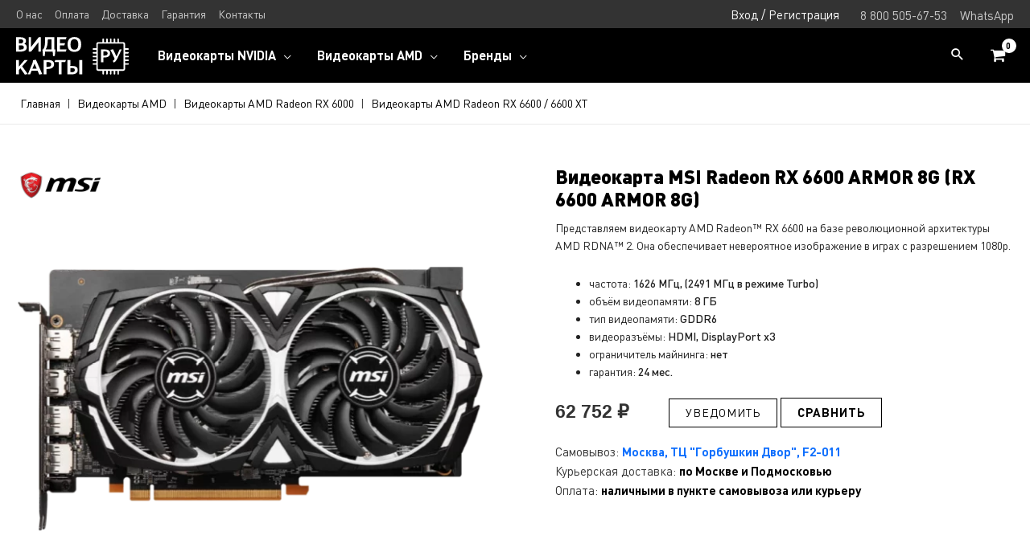

--- FILE ---
content_type: text/html; charset=UTF-8
request_url: https://videocarty.ru/product/videokarta-msi-radeon-rx-6600-armor-8g-rx-6600-armor-8g/
body_size: 62423
content:
<!DOCTYPE html><html lang="ru-RU" prefix="og: https://ogp.me/ns#"><head><meta charset="UTF-8"><meta name="viewport" content="width=device-width, initial-scale=1"><link rel="profile" href="https://gmpg.org/xfn/11"><link media="all" href="https://videocarty.ru/wp-content/cache/autoptimize/autoptimize_0de9dd74d42a55e4f63113a85e8ba759.php" rel="stylesheet"><link media="only screen and (max-width: 921px)" href="https://videocarty.ru/wp-content/cache/autoptimize/autoptimize_7104936e6edf98a0d47911e8bea85ee6.php" rel="stylesheet"><link media="screen" href="https://videocarty.ru/wp-content/cache/autoptimize/autoptimize_00df71b5809d374b00ce03791ac8fac1.php" rel="stylesheet"><title>Видеокарта MSI Radeon RX 6600 ARMOR 8G (RX 6600 ARMOR 8G)</title><meta name="description" content="Купить видеокарту MSI Radeon RX 6600 ARMOR 8G (RX 6600 ARMOR 8G) в Видеокарты.ру. Характеристики, фото, цена, FPS в играх, хешрейт."/><meta name="robots" content="follow, index, max-snippet:-1, max-video-preview:-1, max-image-preview:large"/><link rel="canonical" href="https://videocarty.ru/product/videokarta-msi-radeon-rx-6600-armor-8g-rx-6600-armor-8g/" /><meta property="og:locale" content="ru_RU" /><meta property="og:type" content="product" /><meta property="og:title" content="Видеокарта MSI Radeon RX 6600 ARMOR 8G (RX 6600 ARMOR 8G)" /><meta property="og:description" content="Купить видеокарту MSI Radeon RX 6600 ARMOR 8G (RX 6600 ARMOR 8G) в Видеокарты.ру. Характеристики, фото, цена, FPS в играх, хешрейт." /><meta property="og:url" content="https://videocarty.ru/product/videokarta-msi-radeon-rx-6600-armor-8g-rx-6600-armor-8g/" /><meta property="og:site_name" content="Видеокарты.ру" /><meta property="og:updated_time" content="2026-02-02T15:42:10+03:00" /><meta property="og:image" content="https://videocarty.ru/wp-content/uploads/2022/01/MSI-Radeon-RX-6600-ARMOR-8G-RX-6600-ARMOR-8G.webp" /><meta property="og:image:secure_url" content="https://videocarty.ru/wp-content/uploads/2022/01/MSI-Radeon-RX-6600-ARMOR-8G-RX-6600-ARMOR-8G.webp" /><meta property="og:image:width" content="800" /><meta property="og:image:height" content="800" /><meta property="og:image:alt" content="MSI Radeon RX 6600 ARMOR 8G (RX 6600 ARMOR 8G)" /><meta property="og:image:type" content="image/webp" /><meta property="product:brand" content="Видеокарты MSI" /><meta property="product:price:amount" content="62752" /><meta property="product:price:currency" content="RUB" /><meta property="product:retailer_item_id" content="131342" /><meta name="twitter:card" content="summary_large_image" /><meta name="twitter:title" content="Видеокарта MSI Radeon RX 6600 ARMOR 8G (RX 6600 ARMOR 8G)" /><meta name="twitter:description" content="Купить видеокарту MSI Radeon RX 6600 ARMOR 8G (RX 6600 ARMOR 8G) в Видеокарты.ру. Характеристики, фото, цена, FPS в играх, хешрейт." /><meta name="twitter:image" content="https://videocarty.ru/wp-content/uploads/2022/01/MSI-Radeon-RX-6600-ARMOR-8G-RX-6600-ARMOR-8G.webp" /><meta name="twitter:label1" content="Цена" /><meta name="twitter:data1" content="62 752&nbsp;&#8381;" /><meta name="twitter:label2" content="Доступность" /><meta name="twitter:data2" content="Нет в наличии" /> <script type="application/ld+json" class="rank-math-schema-pro">{"@context":"https://schema.org","@graph":[{"@type":"Organization","@id":"https://videocarty.ru/#organization","name":"\u0412\u0438\u0434\u0435\u043e\u043a\u0430\u0440\u0442\u044b.\u0440\u0443","logo":{"@type":"ImageObject","@id":"https://videocarty.ru/#logo","url":"https://videocarty.ru/wp-content/uploads/2021/12/logo_black.svg","contentUrl":"https://videocarty.ru/wp-content/uploads/2021/12/logo_black.svg","caption":"\u0412\u0438\u0434\u0435\u043e\u043a\u0430\u0440\u0442\u044b.\u0440\u0443","inLanguage":"ru-RU","width":"2000","height":"800"}},{"@type":"WebSite","@id":"https://videocarty.ru/#website","url":"https://videocarty.ru","name":"\u0412\u0438\u0434\u0435\u043e\u043a\u0430\u0440\u0442\u044b.\u0440\u0443","publisher":{"@id":"https://videocarty.ru/#organization"},"inLanguage":"ru-RU"},{"@type":"ImageObject","@id":"https://videocarty.ru/wp-content/uploads/2022/01/MSI-Radeon-RX-6600-ARMOR-8G-RX-6600-ARMOR-8G.webp","url":"https://videocarty.ru/wp-content/uploads/2022/01/MSI-Radeon-RX-6600-ARMOR-8G-RX-6600-ARMOR-8G.webp","width":"800","height":"800","inLanguage":"ru-RU"},{"@type":"BreadcrumbList","@id":"https://videocarty.ru/product/videokarta-msi-radeon-rx-6600-armor-8g-rx-6600-armor-8g/#breadcrumb","itemListElement":[{"@type":"ListItem","position":"1","item":{"@id":"https://videocarty.ru","name":"\u0413\u043b\u0430\u0432\u043d\u0430\u044f"}},{"@type":"ListItem","position":"2","item":{"@id":"https://videocarty.ru/amd/","name":"\u0412\u0438\u0434\u0435\u043e\u043a\u0430\u0440\u0442\u044b AMD"}},{"@type":"ListItem","position":"3","item":{"@id":"https://videocarty.ru/amd/radeon-rx-6000/","name":"\u0412\u0438\u0434\u0435\u043e\u043a\u0430\u0440\u0442\u044b AMD Radeon RX 6000"}},{"@type":"ListItem","position":"4","item":{"@id":"https://videocarty.ru/amd/radeon-rx-6000/rx-6600/","name":"\u0412\u0438\u0434\u0435\u043e\u043a\u0430\u0440\u0442\u044b AMD Radeon RX 6600 / 6600 XT"}},{"@type":"ListItem","position":"5","item":{"@id":"https://videocarty.ru/product/videokarta-msi-radeon-rx-6600-armor-8g-rx-6600-armor-8g/","name":"\u0412\u0438\u0434\u0435\u043e\u043a\u0430\u0440\u0442\u0430 MSI Radeon RX 6600 ARMOR 8G (RX 6600 ARMOR 8G)"}}]},{"@type":"ItemPage","@id":"https://videocarty.ru/product/videokarta-msi-radeon-rx-6600-armor-8g-rx-6600-armor-8g/#webpage","url":"https://videocarty.ru/product/videokarta-msi-radeon-rx-6600-armor-8g-rx-6600-armor-8g/","name":"\u0412\u0438\u0434\u0435\u043e\u043a\u0430\u0440\u0442\u0430 MSI Radeon RX 6600 ARMOR 8G (RX 6600 ARMOR 8G)","datePublished":"2022-01-18T15:11:30+03:00","dateModified":"2026-02-02T15:42:10+03:00","isPartOf":{"@id":"https://videocarty.ru/#website"},"primaryImageOfPage":{"@id":"https://videocarty.ru/wp-content/uploads/2022/01/MSI-Radeon-RX-6600-ARMOR-8G-RX-6600-ARMOR-8G.webp"},"inLanguage":"ru-RU","breadcrumb":{"@id":"https://videocarty.ru/product/videokarta-msi-radeon-rx-6600-armor-8g-rx-6600-armor-8g/#breadcrumb"}},{"@type":"Product","brand":{"@type":"Brand","name":"\u0412\u0438\u0434\u0435\u043e\u043a\u0430\u0440\u0442\u044b MSI"},"name":"\u0412\u0438\u0434\u0435\u043e\u043a\u0430\u0440\u0442\u0430 MSI Radeon RX 6600 ARMOR 8G (RX 6600 ARMOR 8G)","description":"\u041a\u0443\u043f\u0438\u0442\u044c \u0432\u0438\u0434\u0435\u043e\u043a\u0430\u0440\u0442\u0443 MSI Radeon RX 6600 ARMOR 8G (RX 6600 ARMOR 8G) \u0432 \u0412\u0438\u0434\u0435\u043e\u043a\u0430\u0440\u0442\u044b.\u0440\u0443. \u0425\u0430\u0440\u0430\u043a\u0442\u0435\u0440\u0438\u0441\u0442\u0438\u043a\u0438, \u0444\u043e\u0442\u043e, \u0446\u0435\u043d\u0430, FPS \u0432 \u0438\u0433\u0440\u0430\u0445, \u0445\u0435\u0448\u0440\u0435\u0439\u0442.","sku":"131342","category":"\u0412\u0438\u0434\u0435\u043e\u043a\u0430\u0440\u0442\u044b AMD &gt; \u0412\u0438\u0434\u0435\u043e\u043a\u0430\u0440\u0442\u044b AMD Radeon RX 6000 &gt; \u0412\u0438\u0434\u0435\u043e\u043a\u0430\u0440\u0442\u044b AMD Radeon RX 6600 / 6600 XT","mainEntityOfPage":{"@id":"https://videocarty.ru/product/videokarta-msi-radeon-rx-6600-armor-8g-rx-6600-armor-8g/#webpage"},"offers":{"@type":"Offer","price":"62752","priceCurrency":"RUB","priceValidUntil":"2027-12-31","availability":"https://schema.org/OutOfStock","itemCondition":"NewCondition","url":"https://videocarty.ru/product/videokarta-msi-radeon-rx-6600-armor-8g-rx-6600-armor-8g/","seller":{"@type":"Organization","@id":"https://videocarty.ru/","name":"\u0412\u0438\u0434\u0435\u043e\u043a\u0430\u0440\u0442\u044b.\u0440\u0443","url":"https://videocarty.ru","logo":"https://videocarty.ru/wp-content/uploads/2021/12/logo_black.svg"}},"additionalProperty":[{"@type":"PropertyValue","name":"pa_warranty","value":"24 \u043c\u0435\u0441."},{"@type":"PropertyValue","name":"pa_codename","value":"Navi 23 XL"},{"@type":"PropertyValue","name":"pa_release_year","value":"2021"},{"@type":"PropertyValue","name":"pa_lhr","value":"\u043d\u0435\u0442"},{"@type":"PropertyValue","name":"pa_vram_capacity","value":"8 \u0413\u0411"},{"@type":"PropertyValue","name":"pa_memory_type","value":"GDDR6"},{"@type":"PropertyValue","name":"pa_memory_clock","value":"14 \u0413\u0431\u0438\u0442/\u0441"},{"@type":"PropertyValue","name":"pa_memory_interface","value":"128 \u0431\u0438\u0442"},{"@type":"PropertyValue","name":"pa_fp32","value":"8928 GFLOPS"},{"@type":"PropertyValue","name":"pa_series","value":"MSI ARMOR"},{"@type":"PropertyValue","name":"pa_technical_process","value":"7 \u043d\u043c"},{"@type":"PropertyValue","name":"pa_gpu_clock","value":"1626 \u041c\u0413\u0446"},{"@type":"PropertyValue","name":"pa_gpu_turbo_clock","value":"2491 \u041c\u0413\u0446"},{"@type":"PropertyValue","name":"pa_cuda","value":"1792"},{"@type":"PropertyValue","name":"pa_raytracing","value":"\u0434\u0430"},{"@type":"PropertyValue","name":"pa_rt_cores","value":"28"},{"@type":"PropertyValue","name":"pa_microarchitecture","value":"RDNA 2"},{"@type":"PropertyValue","name":"pa_video_connectors","value":"HDMI,\u00a0DisplayPort x3"},{"@type":"PropertyValue","name":"pa_maximum_power_consumption","value":"132 \u0412\u0442"},{"@type":"PropertyValue","name":"pa_recommended_psu","value":"500 \u0412\u0442"},{"@type":"PropertyValue","name":"pa_max_resolution","value":"8K UHD (Ultra HD), 7680x4320"},{"@type":"PropertyValue","name":"pa_max_monitors","value":"4 \u0448\u0442"},{"@type":"PropertyValue","name":"pa_bus","value":"PCI-E"},{"@type":"PropertyValue","name":"pa_pcie_version","value":"4.0"},{"@type":"PropertyValue","name":"pa_additional_power","value":"\u0435\u0441\u0442\u044c"},{"@type":"PropertyValue","name":"pa_additional_power_connectors","value":"8-pin"},{"@type":"PropertyValue","name":"pa_hdmi_version","value":"2.1"},{"@type":"PropertyValue","name":"pa_displayport_version","value":"1.4"},{"@type":"PropertyValue","name":"pa_cooling_type","value":"\u0430\u043a\u0442\u0438\u0432\u043d\u043e\u0435 \u0432\u043e\u0437\u0434\u0443\u0448\u043d\u043e\u0435"},{"@type":"PropertyValue","name":"pa_cooling","value":"2 \u043e\u0441\u0435\u0432\u044b\u0445"},{"@type":"PropertyValue","name":"pa_expansion_slots","value":"2"},{"@type":"PropertyValue","name":"pa_gpu_length","value":"238 \u043c\u043c"},{"@type":"PropertyValue","name":"pa_gpu_thickness","value":"39 \u043c\u043c"},{"@type":"PropertyValue","name":"pa_lightning","value":"\u043d\u0435\u0442"},{"@type":"PropertyValue","name":"pa_rgb_sync","value":"\u043d\u0435\u0442"}],"@id":"https://videocarty.ru/product/videokarta-msi-radeon-rx-6600-armor-8g-rx-6600-armor-8g/#richSnippet","image":{"@id":"https://videocarty.ru/wp-content/uploads/2022/01/MSI-Radeon-RX-6600-ARMOR-8G-RX-6600-ARMOR-8G.webp"}}]}</script> <link rel='dns-prefetch' href='//cdn.jsdelivr.net' /><link rel='dns-prefetch' href='//cdnjs.cloudflare.com' /><link rel="alternate" type="application/rss+xml" title="Видеокарты.ру &raquo; Лента" href="https://videocarty.ru/feed/" /><link rel="alternate" type="application/rss+xml" title="Видеокарты.ру &raquo; Лента комментариев" href="https://videocarty.ru/comments/feed/" /><link rel="alternate" title="oEmbed (JSON)" type="application/json+oembed" href="https://videocarty.ru/wp-json/oembed/1.0/embed?url=https%3A%2F%2Fvideocarty.ru%2Fproduct%2Fvideokarta-msi-radeon-rx-6600-armor-8g-rx-6600-armor-8g%2F" /><link rel="alternate" title="oEmbed (XML)" type="text/xml+oembed" href="https://videocarty.ru/wp-json/oembed/1.0/embed?url=https%3A%2F%2Fvideocarty.ru%2Fproduct%2Fvideokarta-msi-radeon-rx-6600-armor-8g-rx-6600-armor-8g%2F&#038;format=xml" /><style id='wp-img-auto-sizes-contain-inline-css'>img:is([sizes=auto i],[sizes^="auto," i]){contain-intrinsic-size:3000px 1500px}
/*# sourceURL=wp-img-auto-sizes-contain-inline-css */</style><style id='wp-block-library-inline-css'>:root{--wp-block-synced-color:#7a00df;--wp-block-synced-color--rgb:122,0,223;--wp-bound-block-color:var(--wp-block-synced-color);--wp-editor-canvas-background:#ddd;--wp-admin-theme-color:#007cba;--wp-admin-theme-color--rgb:0,124,186;--wp-admin-theme-color-darker-10:#006ba1;--wp-admin-theme-color-darker-10--rgb:0,107,160.5;--wp-admin-theme-color-darker-20:#005a87;--wp-admin-theme-color-darker-20--rgb:0,90,135;--wp-admin-border-width-focus:2px}@media (min-resolution:192dpi){:root{--wp-admin-border-width-focus:1.5px}}.wp-element-button{cursor:pointer}:root .has-very-light-gray-background-color{background-color:#eee}:root .has-very-dark-gray-background-color{background-color:#313131}:root .has-very-light-gray-color{color:#eee}:root .has-very-dark-gray-color{color:#313131}:root .has-vivid-green-cyan-to-vivid-cyan-blue-gradient-background{background:linear-gradient(135deg,#00d084,#0693e3)}:root .has-purple-crush-gradient-background{background:linear-gradient(135deg,#34e2e4,#4721fb 50%,#ab1dfe)}:root .has-hazy-dawn-gradient-background{background:linear-gradient(135deg,#faaca8,#dad0ec)}:root .has-subdued-olive-gradient-background{background:linear-gradient(135deg,#fafae1,#67a671)}:root .has-atomic-cream-gradient-background{background:linear-gradient(135deg,#fdd79a,#004a59)}:root .has-nightshade-gradient-background{background:linear-gradient(135deg,#330968,#31cdcf)}:root .has-midnight-gradient-background{background:linear-gradient(135deg,#020381,#2874fc)}:root{--wp--preset--font-size--normal:16px;--wp--preset--font-size--huge:42px}.has-regular-font-size{font-size:1em}.has-larger-font-size{font-size:2.625em}.has-normal-font-size{font-size:var(--wp--preset--font-size--normal)}.has-huge-font-size{font-size:var(--wp--preset--font-size--huge)}.has-text-align-center{text-align:center}.has-text-align-left{text-align:left}.has-text-align-right{text-align:right}.has-fit-text{white-space:nowrap!important}#end-resizable-editor-section{display:none}.aligncenter{clear:both}.items-justified-left{justify-content:flex-start}.items-justified-center{justify-content:center}.items-justified-right{justify-content:flex-end}.items-justified-space-between{justify-content:space-between}.screen-reader-text{border:0;clip-path:inset(50%);height:1px;margin:-1px;overflow:hidden;padding:0;position:absolute;width:1px;word-wrap:normal!important}.screen-reader-text:focus{background-color:#ddd;clip-path:none;color:#444;display:block;font-size:1em;height:auto;left:5px;line-height:normal;padding:15px 23px 14px;text-decoration:none;top:5px;width:auto;z-index:100000}html :where(.has-border-color){border-style:solid}html :where([style*=border-top-color]){border-top-style:solid}html :where([style*=border-right-color]){border-right-style:solid}html :where([style*=border-bottom-color]){border-bottom-style:solid}html :where([style*=border-left-color]){border-left-style:solid}html :where([style*=border-width]){border-style:solid}html :where([style*=border-top-width]){border-top-style:solid}html :where([style*=border-right-width]){border-right-style:solid}html :where([style*=border-bottom-width]){border-bottom-style:solid}html :where([style*=border-left-width]){border-left-style:solid}html :where(img[class*=wp-image-]){height:auto;max-width:100%}:where(figure){margin:0 0 1em}html :where(.is-position-sticky){--wp-admin--admin-bar--position-offset:var(--wp-admin--admin-bar--height,0px)}@media screen and (max-width:600px){html :where(.is-position-sticky){--wp-admin--admin-bar--position-offset:0px}}

/*# sourceURL=wp-block-library-inline-css */</style><style id='wp-block-paragraph-inline-css'>.is-small-text{font-size:.875em}.is-regular-text{font-size:1em}.is-large-text{font-size:2.25em}.is-larger-text{font-size:3em}.has-drop-cap:not(:focus):first-letter{float:left;font-size:8.4em;font-style:normal;font-weight:100;line-height:.68;margin:.05em .1em 0 0;text-transform:uppercase}body.rtl .has-drop-cap:not(:focus):first-letter{float:none;margin-left:.1em}p.has-drop-cap.has-background{overflow:hidden}:root :where(p.has-background){padding:1.25em 2.375em}:where(p.has-text-color:not(.has-link-color)) a{color:inherit}p.has-text-align-left[style*="writing-mode:vertical-lr"],p.has-text-align-right[style*="writing-mode:vertical-rl"]{rotate:180deg}
/*# sourceURL=https://videocarty.ru/wp-includes/blocks/paragraph/style.min.css */</style><style id='global-styles-inline-css'>:root{--wp--preset--aspect-ratio--square: 1;--wp--preset--aspect-ratio--4-3: 4/3;--wp--preset--aspect-ratio--3-4: 3/4;--wp--preset--aspect-ratio--3-2: 3/2;--wp--preset--aspect-ratio--2-3: 2/3;--wp--preset--aspect-ratio--16-9: 16/9;--wp--preset--aspect-ratio--9-16: 9/16;--wp--preset--color--black: #000000;--wp--preset--color--cyan-bluish-gray: #abb8c3;--wp--preset--color--white: #ffffff;--wp--preset--color--pale-pink: #f78da7;--wp--preset--color--vivid-red: #cf2e2e;--wp--preset--color--luminous-vivid-orange: #ff6900;--wp--preset--color--luminous-vivid-amber: #fcb900;--wp--preset--color--light-green-cyan: #7bdcb5;--wp--preset--color--vivid-green-cyan: #00d084;--wp--preset--color--pale-cyan-blue: #8ed1fc;--wp--preset--color--vivid-cyan-blue: #0693e3;--wp--preset--color--vivid-purple: #9b51e0;--wp--preset--color--ast-global-color-0: var(--ast-global-color-0);--wp--preset--color--ast-global-color-1: var(--ast-global-color-1);--wp--preset--color--ast-global-color-2: var(--ast-global-color-2);--wp--preset--color--ast-global-color-3: var(--ast-global-color-3);--wp--preset--color--ast-global-color-4: var(--ast-global-color-4);--wp--preset--color--ast-global-color-5: var(--ast-global-color-5);--wp--preset--color--ast-global-color-6: var(--ast-global-color-6);--wp--preset--color--ast-global-color-7: var(--ast-global-color-7);--wp--preset--color--ast-global-color-8: var(--ast-global-color-8);--wp--preset--gradient--vivid-cyan-blue-to-vivid-purple: linear-gradient(135deg,rgb(6,147,227) 0%,rgb(155,81,224) 100%);--wp--preset--gradient--light-green-cyan-to-vivid-green-cyan: linear-gradient(135deg,rgb(122,220,180) 0%,rgb(0,208,130) 100%);--wp--preset--gradient--luminous-vivid-amber-to-luminous-vivid-orange: linear-gradient(135deg,rgb(252,185,0) 0%,rgb(255,105,0) 100%);--wp--preset--gradient--luminous-vivid-orange-to-vivid-red: linear-gradient(135deg,rgb(255,105,0) 0%,rgb(207,46,46) 100%);--wp--preset--gradient--very-light-gray-to-cyan-bluish-gray: linear-gradient(135deg,rgb(238,238,238) 0%,rgb(169,184,195) 100%);--wp--preset--gradient--cool-to-warm-spectrum: linear-gradient(135deg,rgb(74,234,220) 0%,rgb(151,120,209) 20%,rgb(207,42,186) 40%,rgb(238,44,130) 60%,rgb(251,105,98) 80%,rgb(254,248,76) 100%);--wp--preset--gradient--blush-light-purple: linear-gradient(135deg,rgb(255,206,236) 0%,rgb(152,150,240) 100%);--wp--preset--gradient--blush-bordeaux: linear-gradient(135deg,rgb(254,205,165) 0%,rgb(254,45,45) 50%,rgb(107,0,62) 100%);--wp--preset--gradient--luminous-dusk: linear-gradient(135deg,rgb(255,203,112) 0%,rgb(199,81,192) 50%,rgb(65,88,208) 100%);--wp--preset--gradient--pale-ocean: linear-gradient(135deg,rgb(255,245,203) 0%,rgb(182,227,212) 50%,rgb(51,167,181) 100%);--wp--preset--gradient--electric-grass: linear-gradient(135deg,rgb(202,248,128) 0%,rgb(113,206,126) 100%);--wp--preset--gradient--midnight: linear-gradient(135deg,rgb(2,3,129) 0%,rgb(40,116,252) 100%);--wp--preset--font-size--small: 13px;--wp--preset--font-size--medium: 20px;--wp--preset--font-size--large: 36px;--wp--preset--font-size--x-large: 42px;--wp--preset--spacing--20: 0.44rem;--wp--preset--spacing--30: 0.67rem;--wp--preset--spacing--40: 1rem;--wp--preset--spacing--50: 1.5rem;--wp--preset--spacing--60: 2.25rem;--wp--preset--spacing--70: 3.38rem;--wp--preset--spacing--80: 5.06rem;--wp--preset--shadow--natural: 6px 6px 9px rgba(0, 0, 0, 0.2);--wp--preset--shadow--deep: 12px 12px 50px rgba(0, 0, 0, 0.4);--wp--preset--shadow--sharp: 6px 6px 0px rgba(0, 0, 0, 0.2);--wp--preset--shadow--outlined: 6px 6px 0px -3px rgb(255, 255, 255), 6px 6px rgb(0, 0, 0);--wp--preset--shadow--crisp: 6px 6px 0px rgb(0, 0, 0);}:root { --wp--style--global--content-size: var(--ast-content-width-size);--wp--style--global--wide-size: 1200px; }:where(body) { margin: 0; }.wp-site-blocks > .alignleft { float: left; margin-right: 2em; }.wp-site-blocks > .alignright { float: right; margin-left: 2em; }.wp-site-blocks > .aligncenter { justify-content: center; margin-left: auto; margin-right: auto; }:where(.is-layout-flex){gap: 0.5em;}:where(.is-layout-grid){gap: 0.5em;}.is-layout-flow > .alignleft{float: left;margin-inline-start: 0;margin-inline-end: 2em;}.is-layout-flow > .alignright{float: right;margin-inline-start: 2em;margin-inline-end: 0;}.is-layout-flow > .aligncenter{margin-left: auto !important;margin-right: auto !important;}.is-layout-constrained > .alignleft{float: left;margin-inline-start: 0;margin-inline-end: 2em;}.is-layout-constrained > .alignright{float: right;margin-inline-start: 2em;margin-inline-end: 0;}.is-layout-constrained > .aligncenter{margin-left: auto !important;margin-right: auto !important;}.is-layout-constrained > :where(:not(.alignleft):not(.alignright):not(.alignfull)){max-width: var(--wp--style--global--content-size);margin-left: auto !important;margin-right: auto !important;}.is-layout-constrained > .alignwide{max-width: var(--wp--style--global--wide-size);}body .is-layout-flex{display: flex;}.is-layout-flex{flex-wrap: wrap;align-items: center;}.is-layout-flex > :is(*, div){margin: 0;}body .is-layout-grid{display: grid;}.is-layout-grid > :is(*, div){margin: 0;}body{padding-top: 0px;padding-right: 0px;padding-bottom: 0px;padding-left: 0px;}a:where(:not(.wp-element-button)){text-decoration: underline;}:root :where(.wp-element-button, .wp-block-button__link){background-color: #32373c;border-width: 0;color: #fff;font-family: inherit;font-size: inherit;font-style: inherit;font-weight: inherit;letter-spacing: inherit;line-height: inherit;padding-top: calc(0.667em + 2px);padding-right: calc(1.333em + 2px);padding-bottom: calc(0.667em + 2px);padding-left: calc(1.333em + 2px);text-decoration: none;text-transform: inherit;}.has-black-color{color: var(--wp--preset--color--black) !important;}.has-cyan-bluish-gray-color{color: var(--wp--preset--color--cyan-bluish-gray) !important;}.has-white-color{color: var(--wp--preset--color--white) !important;}.has-pale-pink-color{color: var(--wp--preset--color--pale-pink) !important;}.has-vivid-red-color{color: var(--wp--preset--color--vivid-red) !important;}.has-luminous-vivid-orange-color{color: var(--wp--preset--color--luminous-vivid-orange) !important;}.has-luminous-vivid-amber-color{color: var(--wp--preset--color--luminous-vivid-amber) !important;}.has-light-green-cyan-color{color: var(--wp--preset--color--light-green-cyan) !important;}.has-vivid-green-cyan-color{color: var(--wp--preset--color--vivid-green-cyan) !important;}.has-pale-cyan-blue-color{color: var(--wp--preset--color--pale-cyan-blue) !important;}.has-vivid-cyan-blue-color{color: var(--wp--preset--color--vivid-cyan-blue) !important;}.has-vivid-purple-color{color: var(--wp--preset--color--vivid-purple) !important;}.has-ast-global-color-0-color{color: var(--wp--preset--color--ast-global-color-0) !important;}.has-ast-global-color-1-color{color: var(--wp--preset--color--ast-global-color-1) !important;}.has-ast-global-color-2-color{color: var(--wp--preset--color--ast-global-color-2) !important;}.has-ast-global-color-3-color{color: var(--wp--preset--color--ast-global-color-3) !important;}.has-ast-global-color-4-color{color: var(--wp--preset--color--ast-global-color-4) !important;}.has-ast-global-color-5-color{color: var(--wp--preset--color--ast-global-color-5) !important;}.has-ast-global-color-6-color{color: var(--wp--preset--color--ast-global-color-6) !important;}.has-ast-global-color-7-color{color: var(--wp--preset--color--ast-global-color-7) !important;}.has-ast-global-color-8-color{color: var(--wp--preset--color--ast-global-color-8) !important;}.has-black-background-color{background-color: var(--wp--preset--color--black) !important;}.has-cyan-bluish-gray-background-color{background-color: var(--wp--preset--color--cyan-bluish-gray) !important;}.has-white-background-color{background-color: var(--wp--preset--color--white) !important;}.has-pale-pink-background-color{background-color: var(--wp--preset--color--pale-pink) !important;}.has-vivid-red-background-color{background-color: var(--wp--preset--color--vivid-red) !important;}.has-luminous-vivid-orange-background-color{background-color: var(--wp--preset--color--luminous-vivid-orange) !important;}.has-luminous-vivid-amber-background-color{background-color: var(--wp--preset--color--luminous-vivid-amber) !important;}.has-light-green-cyan-background-color{background-color: var(--wp--preset--color--light-green-cyan) !important;}.has-vivid-green-cyan-background-color{background-color: var(--wp--preset--color--vivid-green-cyan) !important;}.has-pale-cyan-blue-background-color{background-color: var(--wp--preset--color--pale-cyan-blue) !important;}.has-vivid-cyan-blue-background-color{background-color: var(--wp--preset--color--vivid-cyan-blue) !important;}.has-vivid-purple-background-color{background-color: var(--wp--preset--color--vivid-purple) !important;}.has-ast-global-color-0-background-color{background-color: var(--wp--preset--color--ast-global-color-0) !important;}.has-ast-global-color-1-background-color{background-color: var(--wp--preset--color--ast-global-color-1) !important;}.has-ast-global-color-2-background-color{background-color: var(--wp--preset--color--ast-global-color-2) !important;}.has-ast-global-color-3-background-color{background-color: var(--wp--preset--color--ast-global-color-3) !important;}.has-ast-global-color-4-background-color{background-color: var(--wp--preset--color--ast-global-color-4) !important;}.has-ast-global-color-5-background-color{background-color: var(--wp--preset--color--ast-global-color-5) !important;}.has-ast-global-color-6-background-color{background-color: var(--wp--preset--color--ast-global-color-6) !important;}.has-ast-global-color-7-background-color{background-color: var(--wp--preset--color--ast-global-color-7) !important;}.has-ast-global-color-8-background-color{background-color: var(--wp--preset--color--ast-global-color-8) !important;}.has-black-border-color{border-color: var(--wp--preset--color--black) !important;}.has-cyan-bluish-gray-border-color{border-color: var(--wp--preset--color--cyan-bluish-gray) !important;}.has-white-border-color{border-color: var(--wp--preset--color--white) !important;}.has-pale-pink-border-color{border-color: var(--wp--preset--color--pale-pink) !important;}.has-vivid-red-border-color{border-color: var(--wp--preset--color--vivid-red) !important;}.has-luminous-vivid-orange-border-color{border-color: var(--wp--preset--color--luminous-vivid-orange) !important;}.has-luminous-vivid-amber-border-color{border-color: var(--wp--preset--color--luminous-vivid-amber) !important;}.has-light-green-cyan-border-color{border-color: var(--wp--preset--color--light-green-cyan) !important;}.has-vivid-green-cyan-border-color{border-color: var(--wp--preset--color--vivid-green-cyan) !important;}.has-pale-cyan-blue-border-color{border-color: var(--wp--preset--color--pale-cyan-blue) !important;}.has-vivid-cyan-blue-border-color{border-color: var(--wp--preset--color--vivid-cyan-blue) !important;}.has-vivid-purple-border-color{border-color: var(--wp--preset--color--vivid-purple) !important;}.has-ast-global-color-0-border-color{border-color: var(--wp--preset--color--ast-global-color-0) !important;}.has-ast-global-color-1-border-color{border-color: var(--wp--preset--color--ast-global-color-1) !important;}.has-ast-global-color-2-border-color{border-color: var(--wp--preset--color--ast-global-color-2) !important;}.has-ast-global-color-3-border-color{border-color: var(--wp--preset--color--ast-global-color-3) !important;}.has-ast-global-color-4-border-color{border-color: var(--wp--preset--color--ast-global-color-4) !important;}.has-ast-global-color-5-border-color{border-color: var(--wp--preset--color--ast-global-color-5) !important;}.has-ast-global-color-6-border-color{border-color: var(--wp--preset--color--ast-global-color-6) !important;}.has-ast-global-color-7-border-color{border-color: var(--wp--preset--color--ast-global-color-7) !important;}.has-ast-global-color-8-border-color{border-color: var(--wp--preset--color--ast-global-color-8) !important;}.has-vivid-cyan-blue-to-vivid-purple-gradient-background{background: var(--wp--preset--gradient--vivid-cyan-blue-to-vivid-purple) !important;}.has-light-green-cyan-to-vivid-green-cyan-gradient-background{background: var(--wp--preset--gradient--light-green-cyan-to-vivid-green-cyan) !important;}.has-luminous-vivid-amber-to-luminous-vivid-orange-gradient-background{background: var(--wp--preset--gradient--luminous-vivid-amber-to-luminous-vivid-orange) !important;}.has-luminous-vivid-orange-to-vivid-red-gradient-background{background: var(--wp--preset--gradient--luminous-vivid-orange-to-vivid-red) !important;}.has-very-light-gray-to-cyan-bluish-gray-gradient-background{background: var(--wp--preset--gradient--very-light-gray-to-cyan-bluish-gray) !important;}.has-cool-to-warm-spectrum-gradient-background{background: var(--wp--preset--gradient--cool-to-warm-spectrum) !important;}.has-blush-light-purple-gradient-background{background: var(--wp--preset--gradient--blush-light-purple) !important;}.has-blush-bordeaux-gradient-background{background: var(--wp--preset--gradient--blush-bordeaux) !important;}.has-luminous-dusk-gradient-background{background: var(--wp--preset--gradient--luminous-dusk) !important;}.has-pale-ocean-gradient-background{background: var(--wp--preset--gradient--pale-ocean) !important;}.has-electric-grass-gradient-background{background: var(--wp--preset--gradient--electric-grass) !important;}.has-midnight-gradient-background{background: var(--wp--preset--gradient--midnight) !important;}.has-small-font-size{font-size: var(--wp--preset--font-size--small) !important;}.has-medium-font-size{font-size: var(--wp--preset--font-size--medium) !important;}.has-large-font-size{font-size: var(--wp--preset--font-size--large) !important;}.has-x-large-font-size{font-size: var(--wp--preset--font-size--x-large) !important;}
/*# sourceURL=global-styles-inline-css */</style><style id='astra-theme-css-inline-css'>html{font-size:93.75%;}a,.page-title{color:#23a1d1;}a:hover,a:focus{color:#0056b3;}body,button,input,select,textarea,.ast-button,.ast-custom-button{font-family:DIN Pro,Helvetica,Arial,sans-serif;font-weight:400;font-size:15px;font-size:1rem;line-height:1.6;}blockquote{color:var(--ast-global-color-3);}h1,.entry-content h1,h2,.entry-content h2,h3,.entry-content h3,h4,.entry-content h4,h5,.entry-content h5,h6,.entry-content h6,.site-title,.site-title a{font-family:DIN Pro,Helvetica,Arial,sans-serif;font-weight:400;}.site-title{font-size:35px;font-size:2.3333333333333rem;display:none;}header .custom-logo-link img{max-width:140px;}.astra-logo-svg{width:140px;}.astra-logo-svg:not(.sticky-custom-logo .astra-logo-svg,.transparent-custom-logo .astra-logo-svg,.advanced-header-logo .astra-logo-svg){height:58px;}.site-header .site-description{font-size:15px;font-size:1rem;display:none;}h1,.entry-content h1{font-size:58px;font-size:3.8666666666667rem;font-family:DIN Pro,Helvetica,Arial,sans-serif;}h2,.entry-content h2{font-size:42px;font-size:2.8rem;font-family:DIN Pro,Helvetica,Arial,sans-serif;}h3,.entry-content h3{font-size:30px;font-size:2rem;font-family:DIN Pro,Helvetica,Arial,sans-serif;}h4,.entry-content h4{font-size:20px;font-size:1.3333333333333rem;font-family:DIN Pro,Helvetica,Arial,sans-serif;}h5,.entry-content h5{font-size:18px;font-size:1.2rem;font-family:DIN Pro,Helvetica,Arial,sans-serif;}h6,.entry-content h6{font-size:15px;font-size:1rem;font-family:DIN Pro,Helvetica,Arial,sans-serif;}.ast-single-post .entry-title,.page-title{font-size:30px;font-size:2rem;}::selection{background-color:var(--ast-global-color-5);color:#000000;}body,h1,.entry-title a,.entry-content h1,h2,.entry-content h2,h3,.entry-content h3,h4,.entry-content h4,h5,.entry-content h5,h6,.entry-content h6{color:var(--ast-global-color-3);}.tagcloud a:hover,.tagcloud a:focus,.tagcloud a.current-item{color:#000000;border-color:#23a1d1;background-color:#23a1d1;}input:focus,input[type="text"]:focus,input[type="email"]:focus,input[type="url"]:focus,input[type="password"]:focus,input[type="reset"]:focus,input[type="search"]:focus,textarea:focus{border-color:#23a1d1;}input[type="radio"]:checked,input[type=reset],input[type="checkbox"]:checked,input[type="checkbox"]:hover:checked,input[type="checkbox"]:focus:checked,input[type=range]::-webkit-slider-thumb{border-color:#23a1d1;background-color:#23a1d1;box-shadow:none;}.site-footer a:hover + .post-count,.site-footer a:focus + .post-count{background:#23a1d1;border-color:#23a1d1;}.single .nav-links .nav-previous,.single .nav-links .nav-next{color:#23a1d1;}.entry-meta,.entry-meta *{line-height:1.45;color:#23a1d1;}.entry-meta a:hover,.entry-meta a:hover *,.entry-meta a:focus,.entry-meta a:focus *,.page-links > .page-link,.page-links .page-link:hover,.post-navigation a:hover{color:#0056b3;}#cat option,.secondary .calendar_wrap thead a,.secondary .calendar_wrap thead a:visited{color:#23a1d1;}.secondary .calendar_wrap #today,.ast-progress-val span{background:#23a1d1;}.secondary a:hover + .post-count,.secondary a:focus + .post-count{background:#23a1d1;border-color:#23a1d1;}.calendar_wrap #today > a{color:#000000;}.page-links .page-link,.single .post-navigation a{color:#23a1d1;}.widget-title{font-size:21px;font-size:1.4rem;color:var(--ast-global-color-3);}.single .ast-author-details .author-title{color:#0056b3;}.site-logo-img img{ transition:all 0.2s linear;}@media (max-width:921px){#ast-desktop-header{display:none;}}@media (min-width:921px){#ast-mobile-header{display:none;}}.ast-site-header-cart .cart-container,.ast-edd-site-header-cart .ast-edd-cart-container {transition: all 0.2s linear;}.ast-site-header-cart .ast-woo-header-cart-info-wrap,.ast-edd-site-header-cart .ast-edd-header-cart-info-wrap {padding: 0 2px;font-weight: 600;line-height: 2.7;display: inline-block;}.ast-site-header-cart i.astra-icon {font-size: 20px;font-size: 1.3em;font-style: normal;font-weight: normal;position: relative;padding: 0 2px;}.ast-site-header-cart i.astra-icon.no-cart-total:after,.ast-header-break-point.ast-header-custom-item-outside .ast-edd-header-cart-info-wrap,.ast-header-break-point.ast-header-custom-item-outside .ast-woo-header-cart-info-wrap {display: none;}.ast-site-header-cart.ast-menu-cart-fill i.astra-icon,.ast-edd-site-header-cart.ast-edd-menu-cart-fill span.astra-icon {font-size: 1.1em;}.astra-cart-drawer {position: fixed;display: block;visibility: hidden;overflow: auto;-webkit-overflow-scrolling: touch;z-index: 9999;background-color: #fff;transition: all 0.5s ease;transform: translate3d(0,0,0);}.astra-cart-drawer.open-right {width: 80%;height: 100%;left: 100%;top: 0px;transform: translate3d(0%,0,0);}.astra-cart-drawer.active {transform: translate3d(-100%,0,0);visibility: visible;}.astra-cart-drawer .astra-cart-drawer-header {text-align: center;text-transform: uppercase;font-weight: 400;border-bottom: 1px solid #f0f0f0;padding: 0 0 0.675rem;}.astra-cart-drawer .astra-cart-drawer-close .ast-close-svg {width: 22px;height: 22px; }.astra-cart-drawer .astra-cart-drawer-title {padding-top: 5px;}.astra-cart-drawer .astra-cart-drawer-content .woocommerce-mini-cart {padding: 1em 1.5em;}.astra-cart-drawer .astra-cart-drawer-content .woocommerce-mini-cart a.remove {width: 20px;height: 20px;line-height: 16px;}.astra-cart-drawer .astra-cart-drawer-content .woocommerce-mini-cart__total {padding: 1em 1.5em;margin: 0;text-align: center;}.astra-cart-drawer .astra-cart-drawer-content .woocommerce-mini-cart__buttons {padding: 10px;text-align: center;} .astra-cart-drawer .astra-cart-drawer-content .woocommerce-mini-cart__buttons .button.checkout {margin-right: 0;}.astra-cart-drawer .astra-cart-drawer-content .edd-cart-item {padding: .5em 2.6em .5em 1.5em;}.astra-cart-drawer .astra-cart-drawer-content .edd-cart-item .edd-remove-from-cart::after {width: 20px;height: 20px;line-height: 16px;}.astra-cart-drawer .astra-cart-drawer-content .edd-cart-number-of-items {padding: 1em 1.5em 1em 1.5em;margin-bottom: 0;text-align: center;}.astra-cart-drawer .astra-cart-drawer-content .edd_total {padding: .5em 1.5em;margin: 0;text-align: center;}.astra-cart-drawer .astra-cart-drawer-content .cart_item.edd_checkout {padding: 1em 1.5em 0;text-align: center;margin-top: 0;}.astra-cart-drawer .woocommerce-mini-cart__empty-message,.astra-cart-drawer .cart_item.empty {text-align: center;margin-top: 10px;}body.admin-bar .astra-cart-drawer {padding-top: 32px;}body.admin-bar .astra-cart-drawer .astra-cart-drawer-close {top: 32px;}@media (max-width: 782px) {body.admin-bar .astra-cart-drawer {padding-top: 46px;}body.admin-bar .astra-cart-drawer .astra-cart-drawer-close {top: 46px;}}.ast-mobile-cart-active body.ast-hfb-header {overflow: hidden;}.ast-mobile-cart-active .astra-mobile-cart-overlay {opacity: 1;cursor: pointer;visibility: visible;z-index: 999;}@media (max-width: 545px) {.astra-cart-drawer.active {width: 100%;}}.ast-site-header-cart i.astra-icon:after {content: attr(data-cart-total);position: absolute;font-style: normal;top: -10px;right: -12px;font-weight: bold;box-shadow: 1px 1px 3px 0px rgba(0,0,0,0.3);font-size: 11px;padding-left: 0px;padding-right: 2px;line-height: 17px;letter-spacing: -.5px;height: 18px;min-width: 18px;border-radius: 99px;text-align: center;z-index: 3;}li.woocommerce-custom-menu-item .ast-site-header-cart i.astra-icon:after,li.edd-custom-menu-item .ast-edd-site-header-cart span.astra-icon:after {padding-left: 2px;}.astra-cart-drawer .astra-cart-drawer-close {position: absolute;top: 0;right: 0;margin: 0;padding: .6em 1em .4em;color: #ababab;background-color: transparent;}.astra-mobile-cart-overlay {background-color: rgba(0,0,0,0.4);position: fixed;top: 0;right: 0;bottom: 0;left: 0;visibility: hidden;opacity: 0;transition: opacity 0.2s ease-in-out;}.astra-cart-drawer .astra-cart-drawer-content .edd-cart-item .edd-remove-from-cart {right: 1.2em;}.ast-header-break-point.ast-woocommerce-cart-menu.ast-hfb-header .ast-cart-menu-wrap,.ast-header-break-point.ast-hfb-header .ast-cart-menu-wrap,.ast-header-break-point .ast-edd-site-header-cart-wrap .ast-edd-cart-menu-wrap {width: 2em;height: 2em;font-size: 1.4em;line-height: 2;vertical-align: middle;text-align: right;}.ast-site-header-cart.ast-menu-cart-outline .ast-cart-menu-wrap,.ast-site-header-cart.ast-menu-cart-fill .ast-cart-menu-wrap,.ast-edd-site-header-cart.ast-edd-menu-cart-outline .ast-edd-cart-menu-wrap,.ast-edd-site-header-cart.ast-edd-menu-cart-fill .ast-edd-cart-menu-wrap {line-height: 1.8;}.ast-site-header-cart .cart-container *,.ast-edd-site-header-cart .ast-edd-cart-container * {transition: all 0s linear;}.wp-block-buttons.aligncenter{justify-content:center;}@media (min-width:1200px){.ast-separate-container.ast-right-sidebar .entry-content .wp-block-image.alignfull,.ast-separate-container.ast-left-sidebar .entry-content .wp-block-image.alignfull,.ast-separate-container.ast-right-sidebar .entry-content .wp-block-cover.alignfull,.ast-separate-container.ast-left-sidebar .entry-content .wp-block-cover.alignfull{margin-left:-6.67em;margin-right:-6.67em;max-width:unset;width:unset;}.ast-separate-container.ast-right-sidebar .entry-content .wp-block-image.alignwide,.ast-separate-container.ast-left-sidebar .entry-content .wp-block-image.alignwide,.ast-separate-container.ast-right-sidebar .entry-content .wp-block-cover.alignwide,.ast-separate-container.ast-left-sidebar .entry-content .wp-block-cover.alignwide{margin-left:-20px;margin-right:-20px;max-width:unset;width:unset;}}@media (min-width:1200px){.wp-block-group .has-background{padding:20px;}}@media (min-width:1200px){.ast-no-sidebar.ast-separate-container .entry-content .wp-block-group.alignwide,.ast-no-sidebar.ast-separate-container .entry-content .wp-block-cover.alignwide{margin-left:-20px;margin-right:-20px;padding-left:20px;padding-right:20px;}.ast-no-sidebar.ast-separate-container .entry-content .wp-block-cover.alignfull,.ast-no-sidebar.ast-separate-container .entry-content .wp-block-group.alignfull{margin-left:-6.67em;margin-right:-6.67em;padding-left:6.67em;padding-right:6.67em;}}@media (min-width:1200px){.wp-block-cover-image.alignwide .wp-block-cover__inner-container,.wp-block-cover.alignwide .wp-block-cover__inner-container,.wp-block-cover-image.alignfull .wp-block-cover__inner-container,.wp-block-cover.alignfull .wp-block-cover__inner-container{width:100%;}}.ast-plain-container.ast-no-sidebar #primary{margin-top:0;margin-bottom:0;}@media (max-width:921px){.ast-theme-transparent-header #primary,.ast-theme-transparent-header #secondary{padding:0;}}.wp-block-columns{margin-bottom:unset;}.wp-block-image.size-full{margin:2rem 0;}.wp-block-separator.has-background{padding:0;}.wp-block-gallery{margin-bottom:1.6em;}.wp-block-group{padding-top:4em;padding-bottom:4em;}.wp-block-group__inner-container .wp-block-columns:last-child,.wp-block-group__inner-container :last-child,.wp-block-table table{margin-bottom:0;}.blocks-gallery-grid{width:100%;}.wp-block-navigation-link__content{padding:5px 0;}.wp-block-group .wp-block-group .has-text-align-center,.wp-block-group .wp-block-column .has-text-align-center{max-width:100%;}.has-text-align-center{margin:0 auto;}@media (min-width:1200px){.wp-block-cover__inner-container,.alignwide .wp-block-group__inner-container,.alignfull .wp-block-group__inner-container{max-width:1200px;margin:0 auto;}.wp-block-group.alignnone,.wp-block-group.aligncenter,.wp-block-group.alignleft,.wp-block-group.alignright,.wp-block-group.alignwide,.wp-block-columns.alignwide{margin:2rem 0 1rem 0;}}@media (max-width:1200px){.wp-block-group{padding:3em;}.wp-block-group .wp-block-group{padding:1.5em;}.wp-block-columns,.wp-block-column{margin:1rem 0;}}@media (min-width:921px){.wp-block-columns .wp-block-group{padding:2em;}}@media (max-width:544px){.wp-block-cover-image .wp-block-cover__inner-container,.wp-block-cover .wp-block-cover__inner-container{width:unset;}.wp-block-cover,.wp-block-cover-image{padding:2em 0;}.wp-block-group,.wp-block-cover{padding:2em;}.wp-block-media-text__media img,.wp-block-media-text__media video{width:unset;max-width:100%;}.wp-block-media-text.has-background .wp-block-media-text__content{padding:1em;}}@media (max-width:921px){.ast-plain-container.ast-no-sidebar #primary{padding:0;}}@media (min-width:544px){.entry-content .wp-block-media-text.has-media-on-the-right .wp-block-media-text__content{padding:0 8% 0 0;}.entry-content .wp-block-media-text .wp-block-media-text__content{padding:0 0 0 8%;}.ast-plain-container .site-content .entry-content .has-custom-content-position.is-position-bottom-left > *,.ast-plain-container .site-content .entry-content .has-custom-content-position.is-position-bottom-right > *,.ast-plain-container .site-content .entry-content .has-custom-content-position.is-position-top-left > *,.ast-plain-container .site-content .entry-content .has-custom-content-position.is-position-top-right > *,.ast-plain-container .site-content .entry-content .has-custom-content-position.is-position-center-right > *,.ast-plain-container .site-content .entry-content .has-custom-content-position.is-position-center-left > *{margin:0;}}@media (max-width:544px){.entry-content .wp-block-media-text .wp-block-media-text__content{padding:8% 0;}.wp-block-media-text .wp-block-media-text__media img{width:auto;max-width:100%;}}@media (max-width:921px){.ast-separate-container .ast-article-post,.ast-separate-container .ast-article-single{padding:1.5em 2.14em;}.ast-separate-container #primary,.ast-separate-container #secondary{padding:1.5em 0;}#primary,#secondary{padding:1.5em 0;margin:0;}.ast-left-sidebar #content > .ast-container{display:flex;flex-direction:column-reverse;width:100%;}.ast-author-box img.avatar{margin:20px 0 0 0;}}@media (min-width:922px){.ast-separate-container.ast-right-sidebar #primary,.ast-separate-container.ast-left-sidebar #primary{border:0;}.search-no-results.ast-separate-container #primary{margin-bottom:4em;}}.elementor-button-wrapper .elementor-button{border-style:solid;text-decoration:none;border-top-width:1px;border-right-width:1px;border-left-width:1px;border-bottom-width:1px;}body .elementor-button.elementor-size-sm,body .elementor-button.elementor-size-xs,body .elementor-button.elementor-size-md,body .elementor-button.elementor-size-lg,body .elementor-button.elementor-size-xl,body .elementor-button{border-radius:inherit;padding-top:10px;padding-right:20px;padding-bottom:10px;padding-left:20px;}.elementor-button-wrapper .elementor-button{border-color:#000000;background-color:var(--ast-global-color-5);}.elementor-button-wrapper .elementor-button:hover,.elementor-button-wrapper .elementor-button:focus{color:#ffffff;background-color:#23a1d1;border-color:#23a1d1;}.wp-block-button .wp-block-button__link ,.elementor-button-wrapper .elementor-button,.elementor-button-wrapper .elementor-button:visited{color:#000000;}.elementor-button-wrapper .elementor-button{font-family:inherit;font-weight:normal;line-height:1;text-transform:uppercase;letter-spacing:1px;}body .elementor-button.elementor-size-sm,body .elementor-button.elementor-size-xs,body .elementor-button.elementor-size-md,body .elementor-button.elementor-size-lg,body .elementor-button.elementor-size-xl,body .elementor-button{font-size:14px;font-size:0.93333333333333rem;}.wp-block-button .wp-block-button__link:hover,.wp-block-button .wp-block-button__link:focus{color:#ffffff;background-color:#23a1d1;border-color:#23a1d1;}.wp-block-button .wp-block-button__link{border-style:solid;border-top-width:1px;border-right-width:1px;border-left-width:1px;border-bottom-width:1px;border-color:#000000;background-color:var(--ast-global-color-5);color:#000000;font-family:inherit;font-weight:normal;line-height:1;text-transform:uppercase;letter-spacing:1px;font-size:14px;font-size:0.93333333333333rem;border-radius:inherit;}.wp-block-buttons .wp-block-button .wp-block-button__link{padding-top:10px;padding-right:20px;padding-bottom:10px;padding-left:20px;}.menu-toggle,button,.ast-button,.ast-custom-button,.button,input#submit,input[type="button"],input[type="submit"],input[type="reset"]{border-style:solid;border-top-width:1px;border-right-width:1px;border-left-width:1px;border-bottom-width:1px;color:#000000;border-color:#000000;background-color:var(--ast-global-color-5);border-radius:inherit;padding-top:10px;padding-right:20px;padding-bottom:10px;padding-left:20px;font-family:inherit;font-weight:normal;font-size:14px;font-size:0.93333333333333rem;line-height:1;text-transform:uppercase;letter-spacing:1px;}button:focus,.menu-toggle:hover,button:hover,.ast-button:hover,.ast-custom-button:hover .button:hover,.ast-custom-button:hover ,input[type=reset]:hover,input[type=reset]:focus,input#submit:hover,input#submit:focus,input[type="button"]:hover,input[type="button"]:focus,input[type="submit"]:hover,input[type="submit"]:focus{color:#ffffff;background-color:#23a1d1;border-color:#23a1d1;}@media (min-width:544px){.ast-container{max-width:100%;}}@media (max-width:544px){.ast-separate-container .ast-article-post,.ast-separate-container .ast-article-single,.ast-separate-container .comments-title,.ast-separate-container .ast-archive-description{padding:1.5em 1em;}.ast-separate-container #content .ast-container{padding-left:0.54em;padding-right:0.54em;}.ast-separate-container .ast-comment-list li.depth-1{padding:1.5em 1em;margin-bottom:1.5em;}.ast-separate-container .ast-comment-list .bypostauthor{padding:.5em;}.ast-search-menu-icon.ast-dropdown-active .search-field{width:170px;}}@media (max-width:921px){.ast-mobile-header-stack .main-header-bar .ast-search-menu-icon{display:inline-block;}.ast-header-break-point.ast-header-custom-item-outside .ast-mobile-header-stack .main-header-bar .ast-search-icon{margin:0;}.ast-comment-avatar-wrap img{max-width:2.5em;}.ast-separate-container .ast-comment-list li.depth-1{padding:1.5em 2.14em;}.ast-separate-container .comment-respond{padding:2em 2.14em;}.ast-comment-meta{padding:0 1.8888em 1.3333em;}}body,.ast-separate-container{background-color:#ffffff;;background-image:none;;}.ast-no-sidebar.ast-separate-container .entry-content .alignfull {margin-left: -6.67em;margin-right: -6.67em;width: auto;}@media (max-width: 1200px) {.ast-no-sidebar.ast-separate-container .entry-content .alignfull {margin-left: -2.4em;margin-right: -2.4em;}}@media (max-width: 768px) {.ast-no-sidebar.ast-separate-container .entry-content .alignfull {margin-left: -2.14em;margin-right: -2.14em;}}@media (max-width: 544px) {.ast-no-sidebar.ast-separate-container .entry-content .alignfull {margin-left: -1em;margin-right: -1em;}}.ast-no-sidebar.ast-separate-container .entry-content .alignwide {margin-left: -20px;margin-right: -20px;}.ast-no-sidebar.ast-separate-container .entry-content .wp-block-column .alignfull,.ast-no-sidebar.ast-separate-container .entry-content .wp-block-column .alignwide {margin-left: auto;margin-right: auto;width: 100%;}@media (max-width:921px){.site-title{display:none;}.ast-archive-description .ast-archive-title{font-size:40px;}.site-header .site-description{display:none;}.entry-title{font-size:30px;}h1,.entry-content h1{font-size:30px;}h2,.entry-content h2{font-size:25px;}h3,.entry-content h3{font-size:20px;}.ast-single-post .entry-title,.page-title{font-size:30px;}.astra-logo-svg{width:120px;}header .custom-logo-link img,.ast-header-break-point .site-logo-img .custom-mobile-logo-link img{max-width:120px;}}@media (max-width:544px){.site-title{display:none;}.ast-archive-description .ast-archive-title{font-size:40px;}.site-header .site-description{display:none;}.entry-title{font-size:30px;}h1,.entry-content h1{font-size:30px;}h2,.entry-content h2{font-size:25px;}h3,.entry-content h3{font-size:20px;}.ast-single-post .entry-title,.page-title{font-size:30px;}header .custom-logo-link img,.ast-header-break-point .site-branding img,.ast-header-break-point .custom-logo-link img{max-width:100px;}.astra-logo-svg{width:100px;}.ast-header-break-point .site-logo-img .custom-mobile-logo-link img{max-width:100px;}}@media (max-width:921px){html{font-size:85.5%;}}@media (max-width:544px){html{font-size:85.5%;}}@media (min-width:922px){.ast-container{max-width:1320px;}}@font-face {font-family: "Astra";src: url(https://videocarty.ru/wp-content/themes/astra/assets/fonts/astra.woff) format("woff"),url(https://videocarty.ru/wp-content/themes/astra/assets/fonts/astra.ttf) format("truetype"),url(https://videocarty.ru/wp-content/themes/astra/assets/fonts/astra.svg#astra) format("svg");font-weight: normal;font-style: normal;font-display: fallback;}@media (min-width:922px){.main-header-menu .sub-menu .menu-item.ast-left-align-sub-menu:hover > .sub-menu,.main-header-menu .sub-menu .menu-item.ast-left-align-sub-menu.focus > .sub-menu{margin-left:-2px;}}.astra-icon-down_arrow::after {content: "\e900";font-family: Astra;}.astra-icon-close::after {content: "\e5cd";font-family: Astra;}.astra-icon-drag_handle::after {content: "\e25d";font-family: Astra;}.astra-icon-format_align_justify::after {content: "\e235";font-family: Astra;}.astra-icon-menu::after {content: "\e5d2";font-family: Astra;}.astra-icon-reorder::after {content: "\e8fe";font-family: Astra;}.astra-icon-search::after {content: "\e8b6";font-family: Astra;}.astra-icon-zoom_in::after {content: "\e56b";font-family: Astra;}.astra-icon-check-circle::after {content: "\e901";font-family: Astra;}.astra-icon-shopping-cart::after {content: "\f07a";font-family: Astra;}.astra-icon-shopping-bag::after {content: "\f290";font-family: Astra;}.astra-icon-shopping-basket::after {content: "\f291";font-family: Astra;}.astra-icon-circle-o::after {content: "\e903";font-family: Astra;}.astra-icon-certificate::after {content: "\e902";font-family: Astra;}blockquote {padding: 1.2em;}.ast-header-break-point .ast-mobile-header-wrap .ast-above-header-wrap .main-header-bar-navigation .inline-on-mobile .menu-item .menu-link,.ast-header-break-point .ast-mobile-header-wrap .ast-main-header-wrap .main-header-bar-navigation .inline-on-mobile .menu-item .menu-link,.ast-header-break-point .ast-mobile-header-wrap .ast-below-header-wrap .main-header-bar-navigation .inline-on-mobile .menu-item .menu-link {border: none;}.ast-header-break-point .ast-mobile-header-wrap .ast-above-header-wrap .main-header-bar-navigation .inline-on-mobile .menu-item-has-children > .ast-menu-toggle::before,.ast-header-break-point .ast-mobile-header-wrap .ast-main-header-wrap .main-header-bar-navigation .inline-on-mobile .menu-item-has-children > .ast-menu-toggle::before,.ast-header-break-point .ast-mobile-header-wrap .ast-below-header-wrap .main-header-bar-navigation .inline-on-mobile .menu-item-has-children > .ast-menu-toggle::before {font-size: .6rem;}.ast-header-break-point .ast-mobile-header-wrap .ast-flex.inline-on-mobile {flex-wrap: unset;}.ast-header-break-point .ast-mobile-header-wrap .ast-flex.inline-on-mobile .menu-item.ast-submenu-expanded > .sub-menu .menu-link {padding: .1em 1em;}.ast-header-break-point .ast-mobile-header-wrap .ast-flex.inline-on-mobile .menu-item.ast-submenu-expanded > .sub-menu > .menu-item .ast-menu-toggle::before {transform: rotate(-90deg);}.ast-header-break-point .ast-mobile-header-wrap .ast-flex.inline-on-mobile .menu-item.ast-submenu-expanded > .sub-menu > .menu-item.ast-submenu-expanded .ast-menu-toggle::before {transform: rotate(-270deg);}.ast-header-break-point .ast-mobile-header-wrap .ast-flex.inline-on-mobile .menu-item > .sub-menu > .menu-item .menu-link:before {content: none;}.ast-header-break-point .ast-mobile-header-wrap .ast-flex.inline-on-mobile {flex-wrap: unset;}.ast-header-break-point .ast-mobile-header-wrap .ast-flex.inline-on-mobile .menu-item.ast-submenu-expanded > .sub-menu .menu-link {padding: .1em 1em;}.ast-header-break-point .ast-mobile-header-wrap .ast-flex.inline-on-mobile .menu-item.ast-submenu-expanded > .sub-menu > .menu-item .ast-menu-toggle::before {transform: rotate(-90deg);}.ast-header-break-point .ast-mobile-header-wrap .ast-flex.inline-on-mobile .menu-item.ast-submenu-expanded > .sub-menu > .menu-item.ast-submenu-expanded .ast-menu-toggle::before {transform: rotate(-270deg);}.ast-header-break-point .ast-mobile-header-wrap .ast-flex.inline-on-mobile .menu-item > .sub-menu > .menu-item .menu-link:before {content: none;}.ast-header-break-point .inline-on-mobile .sub-menu {width: 150px;}.ast-header-break-point .ast-mobile-header-wrap .ast-flex.inline-on-mobile .menu-item.menu-item-has-children {margin-right: 10px;}.ast-header-break-point .ast-mobile-header-wrap .ast-flex.inline-on-mobile .menu-item.ast-submenu-expanded > .sub-menu {display: block;position: absolute;right: auto;left: 0;}.ast-header-break-point .ast-mobile-header-wrap .ast-flex.inline-on-mobile .menu-item.ast-submenu-expanded > .sub-menu .menu-item .ast-menu-toggle {padding: 0;right: 1em;}.ast-header-break-point .ast-mobile-header-wrap .ast-flex.inline-on-mobile .menu-item.ast-submenu-expanded > .sub-menu > .menu-item > .sub-menu {left: 100%;right: auto;}.ast-header-break-point .ast-mobile-header-wrap .ast-flex.inline-on-mobile .ast-menu-toggle {right: -15px;}.ast-header-break-point .ast-mobile-header-wrap .ast-flex.inline-on-mobile .menu-item.menu-item-has-children {margin-right: 10px;}.ast-header-break-point .ast-mobile-header-wrap .ast-flex.inline-on-mobile .menu-item.ast-submenu-expanded > .sub-menu {display: block;position: absolute;right: auto;left: 0;}.ast-header-break-point .ast-mobile-header-wrap .ast-flex.inline-on-mobile .menu-item.ast-submenu-expanded > .sub-menu > .menu-item > .sub-menu {left: 100%;right: auto;}.ast-header-break-point .ast-mobile-header-wrap .ast-flex.inline-on-mobile .ast-menu-toggle {right: -15px;}:root .has-ast-global-color-0-color{color:var(--ast-global-color-0);}:root .has-ast-global-color-0-background-color{background-color:var(--ast-global-color-0);}:root .wp-block-button .has-ast-global-color-0-color{color:var(--ast-global-color-0);}:root .wp-block-button .has-ast-global-color-0-background-color{background-color:var(--ast-global-color-0);}:root .has-ast-global-color-1-color{color:var(--ast-global-color-1);}:root .has-ast-global-color-1-background-color{background-color:var(--ast-global-color-1);}:root .wp-block-button .has-ast-global-color-1-color{color:var(--ast-global-color-1);}:root .wp-block-button .has-ast-global-color-1-background-color{background-color:var(--ast-global-color-1);}:root .has-ast-global-color-2-color{color:var(--ast-global-color-2);}:root .has-ast-global-color-2-background-color{background-color:var(--ast-global-color-2);}:root .wp-block-button .has-ast-global-color-2-color{color:var(--ast-global-color-2);}:root .wp-block-button .has-ast-global-color-2-background-color{background-color:var(--ast-global-color-2);}:root .has-ast-global-color-3-color{color:var(--ast-global-color-3);}:root .has-ast-global-color-3-background-color{background-color:var(--ast-global-color-3);}:root .wp-block-button .has-ast-global-color-3-color{color:var(--ast-global-color-3);}:root .wp-block-button .has-ast-global-color-3-background-color{background-color:var(--ast-global-color-3);}:root .has-ast-global-color-4-color{color:var(--ast-global-color-4);}:root .has-ast-global-color-4-background-color{background-color:var(--ast-global-color-4);}:root .wp-block-button .has-ast-global-color-4-color{color:var(--ast-global-color-4);}:root .wp-block-button .has-ast-global-color-4-background-color{background-color:var(--ast-global-color-4);}:root .has-ast-global-color-5-color{color:var(--ast-global-color-5);}:root .has-ast-global-color-5-background-color{background-color:var(--ast-global-color-5);}:root .wp-block-button .has-ast-global-color-5-color{color:var(--ast-global-color-5);}:root .wp-block-button .has-ast-global-color-5-background-color{background-color:var(--ast-global-color-5);}:root .has-ast-global-color-6-color{color:var(--ast-global-color-6);}:root .has-ast-global-color-6-background-color{background-color:var(--ast-global-color-6);}:root .wp-block-button .has-ast-global-color-6-color{color:var(--ast-global-color-6);}:root .wp-block-button .has-ast-global-color-6-background-color{background-color:var(--ast-global-color-6);}:root .has-ast-global-color-7-color{color:var(--ast-global-color-7);}:root .has-ast-global-color-7-background-color{background-color:var(--ast-global-color-7);}:root .wp-block-button .has-ast-global-color-7-color{color:var(--ast-global-color-7);}:root .wp-block-button .has-ast-global-color-7-background-color{background-color:var(--ast-global-color-7);}:root .has-ast-global-color-8-color{color:var(--ast-global-color-8);}:root .has-ast-global-color-8-background-color{background-color:var(--ast-global-color-8);}:root .wp-block-button .has-ast-global-color-8-color{color:var(--ast-global-color-8);}:root .wp-block-button .has-ast-global-color-8-background-color{background-color:var(--ast-global-color-8);}:root{--ast-global-color-0:#0084d6;--ast-global-color-1:#0075be;--ast-global-color-2:#000000;--ast-global-color-3:#333333;--ast-global-color-4:#f5f7f9;--ast-global-color-5:#ffffff;--ast-global-color-6:#001d35;--ast-global-color-7:rgba(0,0,0,0.07);--ast-global-color-8:#BFD1FF;}.ast-breadcrumbs .trail-browse,.ast-breadcrumbs .trail-items,.ast-breadcrumbs .trail-items li{display:inline-block;margin:0;padding:0;border:none;background:inherit;text-indent:0;}.ast-breadcrumbs .trail-browse{font-size:inherit;font-style:inherit;font-weight:inherit;color:inherit;}.ast-breadcrumbs .trail-items{list-style:none;}.trail-items li::after{padding:0 0.3em;content:"\00bb";}.trail-items li:last-of-type::after{display:none;}.trail-items li::after{content:"\003E";}.ast-breadcrumbs-wrapper a{color:#000000;}.ast-breadcrumbs-wrapper a:hover{color:#23a1d1;}.ast-breadcrumbs-wrapper a,.ast-breadcrumbs-wrapper .last,.ast-breadcrumbs-wrapper .separator{font-family:inherit;font-weight:inherit;font-size:14px;font-size:0.93333333333333rem;}.ast-breadcrumbs-wrapper{text-align:left;}@media (max-width:544px){.main-header-bar.ast-header-breadcrumb,.ast-header-break-point .main-header-bar.ast-header-breadcrumb,.ast-header-break-point .header-main-layout-2 .main-header-bar.ast-header-breadcrumb,.ast-header-break-point .ast-mobile-header-stack .main-header-bar.ast-header-breadcrumb,.ast-default-menu-enable.ast-main-header-nav-open.ast-header-break-point .main-header-bar-wrap .main-header-bar.ast-header-breadcrumb,.ast-main-header-nav-open .main-header-bar-wrap .main-header-bar.ast-header-breadcrumb{padding-left:0px;}}.ast-header-breadcrumb{padding-top:10px;padding-bottom:10px;}.ast-default-menu-enable.ast-main-header-nav-open.ast-header-break-point .main-header-bar.ast-header-breadcrumb,.ast-main-header-nav-open .main-header-bar.ast-header-breadcrumb{padding-top:1em;padding-bottom:1em;}.ast-header-break-point .main-header-bar.ast-header-breadcrumb{border-bottom-width:1px;border-bottom-color:#eaeaea;border-bottom-style:solid;}.ast-breadcrumbs-wrapper{line-height:1.4;}.ast-breadcrumbs-wrapper .rank-math-breadcrumb p{margin-bottom:0px;}.ast-breadcrumbs-wrapper{display:block;width:100%;}h1,.entry-content h1,h2,.entry-content h2,h3,.entry-content h3,h4,.entry-content h4,h5,.entry-content h5,h6,.entry-content h6{color:var(--ast-global-color-2);}@media (max-width:921px){.ast-builder-grid-row-container.ast-builder-grid-row-tablet-3-firstrow .ast-builder-grid-row > *:first-child,.ast-builder-grid-row-container.ast-builder-grid-row-tablet-3-lastrow .ast-builder-grid-row > *:last-child{grid-column:1 / -1;}}@media (max-width:544px){.ast-builder-grid-row-container.ast-builder-grid-row-mobile-3-firstrow .ast-builder-grid-row > *:first-child,.ast-builder-grid-row-container.ast-builder-grid-row-mobile-3-lastrow .ast-builder-grid-row > *:last-child{grid-column:1 / -1;}}@media (max-width:921px){.ast-builder-layout-element .ast-site-identity{margin-left:0px;}}.ast-builder-layout-element[data-section="title_tagline"]{display:flex;}@media (max-width:921px){.ast-header-break-point .ast-builder-layout-element[data-section="title_tagline"]{display:flex;}}@media (max-width:544px){.ast-header-break-point .ast-builder-layout-element[data-section="title_tagline"]{display:flex;}}.ast-builder-menu-1{font-family:DIN Pro,Helvetica,Arial,sans-serif;font-weight:500;}.ast-builder-menu-1 .menu-item > .menu-link{font-size:16px;font-size:1.0666666666667rem;color:#ffffff;}.ast-builder-menu-1 .menu-item > .ast-menu-toggle{color:#ffffff;}.ast-builder-menu-1 .menu-item:hover > .menu-link,.ast-builder-menu-1 .inline-on-mobile .menu-item:hover > .ast-menu-toggle{color:#23a1d1;}.ast-builder-menu-1 .menu-item:hover > .ast-menu-toggle{color:#23a1d1;}.ast-builder-menu-1 .menu-item.current-menu-item > .menu-link,.ast-builder-menu-1 .inline-on-mobile .menu-item.current-menu-item > .ast-menu-toggle,.ast-builder-menu-1 .current-menu-ancestor > .menu-link{color:#fefefe;}.ast-builder-menu-1 .menu-item.current-menu-item > .ast-menu-toggle{color:#fefefe;}.ast-builder-menu-1 .sub-menu,.ast-builder-menu-1 .inline-on-mobile .sub-menu{border-top-width:0px;border-bottom-width:0px;border-right-width:0px;border-left-width:0px;border-color:#ff0000;border-style:solid;border-radius:0px;}.ast-builder-menu-1 .main-header-menu > .menu-item > .sub-menu,.ast-builder-menu-1 .main-header-menu > .menu-item > .astra-full-megamenu-wrapper{margin-top:5px;}.ast-desktop .ast-builder-menu-1 .main-header-menu > .menu-item > .sub-menu:before,.ast-desktop .ast-builder-menu-1 .main-header-menu > .menu-item > .astra-full-megamenu-wrapper:before{height:calc( 5px + 5px );}.ast-desktop .ast-builder-menu-1 .menu-item .sub-menu .menu-link{border-style:none;}@media (max-width:921px){.ast-builder-menu-1 .main-header-menu .menu-item > .menu-link{color:var(--ast-global-color-3);}.ast-builder-menu-1 .menu-item > .ast-menu-toggle{color:var(--ast-global-color-3);}.ast-builder-menu-1 .menu-item:hover > .menu-link,.ast-builder-menu-1 .inline-on-mobile .menu-item:hover > .ast-menu-toggle{color:var(--ast-global-color-1);}.ast-builder-menu-1 .menu-item:hover > .ast-menu-toggle{color:var(--ast-global-color-1);}.ast-builder-menu-1 .menu-item.current-menu-item > .menu-link,.ast-builder-menu-1 .inline-on-mobile .menu-item.current-menu-item > .ast-menu-toggle,.ast-builder-menu-1 .current-menu-ancestor > .menu-link,.ast-builder-menu-1 .current-menu-ancestor > .ast-menu-toggle{color:var(--ast-global-color-1);}.ast-builder-menu-1 .menu-item.current-menu-item > .ast-menu-toggle{color:var(--ast-global-color-1);}.ast-header-break-point .ast-builder-menu-1 .menu-item.menu-item-has-children > .ast-menu-toggle{top:0;}.ast-builder-menu-1 .menu-item-has-children > .menu-link:after{content:unset;}}@media (max-width:544px){.ast-header-break-point .ast-builder-menu-1 .main-header-menu .menu-item > .menu-link{padding-left:15px;}.ast-header-break-point .ast-builder-menu-1 .menu-item.menu-item-has-children > .ast-menu-toggle{top:0;}}.ast-builder-menu-1{display:flex;}@media (max-width:921px){.ast-header-break-point .ast-builder-menu-1{display:flex;}}@media (max-width:544px){.ast-header-break-point .ast-builder-menu-1{display:flex;}}.ast-builder-menu-2{font-family:inherit;font-weight:normal;}.ast-builder-menu-2 .menu-item > .menu-link{font-size:14px;font-size:0.93333333333333rem;color:#cccccc;padding-top:0px;padding-bottom:0px;padding-left:0px;padding-right:15px;}.ast-builder-menu-2 .menu-item > .ast-menu-toggle{color:#cccccc;}.ast-builder-menu-2 .menu-item:hover > .menu-link,.ast-builder-menu-2 .inline-on-mobile .menu-item:hover > .ast-menu-toggle{color:#ffffff;}.ast-builder-menu-2 .menu-item:hover > .ast-menu-toggle{color:#ffffff;}.ast-builder-menu-2 .sub-menu,.ast-builder-menu-2 .inline-on-mobile .sub-menu{border-top-width:0px;border-bottom-width:0px;border-right-width:0px;border-left-width:0px;border-color:var(--ast-global-color-5);border-style:solid;border-radius:0px;}.ast-builder-menu-2 .main-header-menu > .menu-item > .sub-menu,.ast-builder-menu-2 .main-header-menu > .menu-item > .astra-full-megamenu-wrapper{margin-top:0px;}.ast-desktop .ast-builder-menu-2 .main-header-menu > .menu-item > .sub-menu:before,.ast-desktop .ast-builder-menu-2 .main-header-menu > .menu-item > .astra-full-megamenu-wrapper:before{height:calc( 0px + 5px );}.ast-builder-menu-2 .menu-item.menu-item-has-children > .ast-menu-toggle{top:0px;right:calc( 15px - 0.907em );}.ast-builder-menu-2 .main-header-menu,.ast-builder-menu-2 .main-header-menu .sub-menu{background-color:;;background-image:none;;}.ast-desktop .ast-builder-menu-2 .menu-item .sub-menu .menu-link{border-style:none;}@media (max-width:921px){.ast-header-break-point .ast-builder-menu-2 .menu-item.menu-item-has-children > .ast-menu-toggle{top:0;}.ast-builder-menu-2 .menu-item-has-children > .menu-link:after{content:unset;}}@media (max-width:544px){.ast-header-break-point .ast-builder-menu-2 .menu-item.menu-item-has-children > .ast-menu-toggle{top:0;}}.ast-builder-menu-2{display:flex;}@media (max-width:921px){.ast-header-break-point .ast-builder-menu-2{display:flex;}}@media (max-width:544px){.ast-header-break-point .ast-builder-menu-2{display:flex;}}.main-header-bar .main-header-bar-navigation .ast-search-icon {display: block;z-index: 4;position: relative;}.ast-search-icon {z-index: 4;position: relative;line-height: normal;}.main-header-bar .ast-search-menu-icon .search-form {background-color: #ffffff;}.ast-search-menu-icon.ast-dropdown-active.slide-search .search-form {visibility: visible;opacity: 1;}.ast-search-menu-icon .search-form {border: 1px solid #e7e7e7;line-height: normal;padding: 0 3em 0 0;border-radius: 2px;display: inline-block;-webkit-backface-visibility: hidden;backface-visibility: hidden;position: relative;color: inherit;background-color: #fff;}.ast-search-menu-icon .astra-search-icon {-js-display: flex;display: flex;line-height: normal;}.ast-search-menu-icon .astra-search-icon:focus {outline: none;}.ast-search-menu-icon .search-field {border: none;background-color: transparent;transition: width .2s;border-radius: inherit;color: inherit;font-size: inherit;width: 0;color: #757575;}.ast-search-menu-icon .search-submit {display: none;background: none;border: none;font-size: 1.3em;color: #757575;}.ast-search-menu-icon.ast-dropdown-active {visibility: visible;opacity: 1;position: relative;}.ast-search-menu-icon.ast-dropdown-active .search-field {width: 235px;}.ast-header-search .ast-search-menu-icon.slide-search .search-form,.ast-header-search .ast-search-menu-icon.ast-inline-search .search-form {-js-display: flex;display: flex;align-items: center;}.ast-search-menu-icon.ast-inline-search .search-field {width : 100%;padding : 0.60em;padding-right : 5.5em;}.site-header-section-left .ast-search-menu-icon.slide-search .search-form {padding-left: 3em;padding-right: unset;left: -1em;right: unset;}.site-header-section-left .ast-search-menu-icon.slide-search .search-form .search-field {margin-right: unset;margin-left: 10px;}.ast-search-menu-icon.slide-search .search-form {-webkit-backface-visibility: visible;backface-visibility: visible;visibility: hidden;opacity: 0;transition: all .2s;position: absolute;z-index: 3;right: -1em;top: 50%;transform: translateY(-50%);}.ast-header-search .ast-search-menu-icon .search-form .search-field:-ms-input-placeholder,.ast-header-search .ast-search-menu-icon .search-form .search-field:-ms-input-placeholder{opacity:0.5;}.ast-header-search .ast-search-menu-icon.slide-search .search-form,.ast-header-search .ast-search-menu-icon.ast-inline-search .search-form{-js-display:flex;display:flex;align-items:center;}.ast-builder-layout-element.ast-header-search{height:auto;}.ast-header-search .astra-search-icon{color:#ffffff;font-size:20px;}.ast-header-search .search-field::placeholder,.ast-header-search .ast-icon{color:#ffffff;}.ast-header-search .ast-search-menu-icon.ast-dropdown-active .search-field{margin-right:10px;}@media (max-width:921px){.ast-header-search .astra-search-icon{font-size:18px;}.ast-header-search .ast-search-menu-icon.ast-dropdown-active .search-field{margin-right:8px;}}@media (max-width:544px){.ast-header-search .astra-search-icon{font-size:18px;}.ast-header-search .ast-search-menu-icon.ast-dropdown-active .search-field{margin-right:8px;}}.ast-header-search{display:flex;}@media (max-width:921px){.ast-header-break-point .ast-header-search{display:flex;}}@media (max-width:544px){.ast-header-break-point .ast-header-search{display:flex;}}.ast-header-account-type-icon{-js-display:inline-flex;display:inline-flex;align-self:center;vertical-align:middle;}.ast-header-account-type-avatar .avatar{display:inline;border-radius:100%;max-width:100%;}.as.site-header-focus-item.ast-header-account:hover > .customize-partial-edit-shortcut{opacity:0;}.site-header-focus-item.ast-header-account:hover > * > .customize-partial-edit-shortcut{opacity:1;}.ast-header-account-wrap .ast-header-account-type-icon .ahfb-svg-iconset svg path:not( .ast-hf-account-unfill ),.ast-header-account-wrap .ast-header-account-type-icon .ahfb-svg-iconset svg circle{fill:#cccccc;}.ast-mobile-popup-content .ast-header-account-wrap .ast-header-account-type-icon .ahfb-svg-iconset svg path:not( .ast-hf-account-unfill ),.ast-mobile-popup-content .ast-header-account-wrap .ast-header-account-type-icon .ahfb-svg-iconset svg circle{fill:#cccccc;}.ast-header-account-wrap .ast-header-account-type-icon .ahfb-svg-iconset svg{height:15px;width:15px;}.ast-header-account-wrap .ast-header-account-type-avatar .avatar{width:40px;}.ast-header-account-wrap .ast-header-account-text{color:#ffffff;}@media (max-width:921px){.ast-header-account-wrap .ast-header-account-type-icon .ahfb-svg-iconset svg{height:18px;width:18px;}.ast-header-account-wrap .ast-header-account-type-avatar .avatar{width:20px;}}@media (max-width:544px){.ast-header-account-wrap .ast-header-account-type-icon .ahfb-svg-iconset svg{height:18px;width:18px;}.ast-header-account-wrap .ast-header-account-type-avatar .avatar{width:20px;}}.ast-header-account-wrap{display:flex;}@media (max-width:921px){.ast-header-break-point .ast-header-account-wrap{display:flex;}}@media (max-width:544px){.ast-header-break-point .ast-header-account-wrap{display:flex;}}.ast-builder-social-element:hover {color: #0274be;}.ast-social-stack-desktop .ast-builder-social-element,.ast-social-stack-tablet .ast-builder-social-element,.ast-social-stack-mobile .ast-builder-social-element {margin-top: 6px;margin-bottom: 6px;}.ast-social-color-type-official .ast-builder-social-element,.ast-social-color-type-official .social-item-label {color: var(--color);background-color: var(--background-color);}.header-social-inner-wrap.ast-social-color-type-official .ast-builder-social-element svg,.footer-social-inner-wrap.ast-social-color-type-official .ast-builder-social-element svg {fill: currentColor;}.social-show-label-true .ast-builder-social-element {width: auto;padding: 0 0.4em;}[data-section^="section-fb-social-icons-"] .footer-social-inner-wrap {text-align: center;}.ast-footer-social-wrap {width: 100%;}.ast-footer-social-wrap .ast-builder-social-element:first-child {margin-left: 0;}.ast-footer-social-wrap .ast-builder-social-element:last-child {margin-right: 0;}.ast-header-social-wrap .ast-builder-social-element:first-child {margin-left: 0;}.ast-header-social-wrap .ast-builder-social-element:last-child {margin-right: 0;}.ast-builder-social-element {line-height: 1;color: #3a3a3a;background: transparent;vertical-align: middle;transition: all 0.01s;margin-left: 6px;margin-right: 6px;justify-content: center;align-items: center;}.ast-builder-social-element {line-height: 1;color: #3a3a3a;background: transparent;vertical-align: middle;transition: all 0.01s;margin-left: 6px;margin-right: 6px;justify-content: center;align-items: center;}.ast-builder-social-element .social-item-label {padding-left: 6px;}.ast-header-social-1-wrap .ast-builder-social-element{margin-left:5px;margin-right:5px;padding:0px;}.ast-header-social-1-wrap .ast-builder-social-element svg{width:18px;height:18px;}.ast-header-social-1-wrap .ast-social-icon-image-wrap{margin:0px;}.ast-header-social-1-wrap .ast-social-color-type-custom svg{fill:#cccccc;}.ast-header-social-1-wrap .ast-social-color-type-custom .ast-builder-social-element:hover{color:#ffffff;}.ast-header-social-1-wrap .ast-social-color-type-custom .ast-builder-social-element:hover svg{fill:#ffffff;}.ast-header-social-1-wrap .ast-social-color-type-custom .social-item-label{color:#cccccc;}.ast-header-social-1-wrap .ast-builder-social-element:hover .social-item-label{color:#ffffff;}@media (max-width:544px){.ast-header-social-1-wrap .ast-builder-social-element svg{width:13px;height:13px;}.ast-header-social-1-wrap .ast-builder-social-element{margin-left:0px;margin-right:0px;}.ast-header-social-1-wrap{margin-left:-6px;}.ast-header-social-1-wrap .ast-social-color-type-custom .social-item-label{color:#ffffff;}}.ast-builder-layout-element[data-section="section-hb-social-icons-1"]{display:flex;}@media (max-width:921px){.ast-header-break-point .ast-builder-layout-element[data-section="section-hb-social-icons-1"]{display:flex;}}@media (max-width:544px){.ast-header-break-point .ast-builder-layout-element[data-section="section-hb-social-icons-1"]{display:flex;}}.ast-site-header-cart .ast-cart-menu-wrap,.ast-site-header-cart .ast-addon-cart-wrap{color:#ffffff;}.ast-site-header-cart .ast-cart-menu-wrap .count,.ast-site-header-cart .ast-cart-menu-wrap .count:after,.ast-site-header-cart .ast-addon-cart-wrap .count,.ast-site-header-cart .ast-addon-cart-wrap .ast-icon-shopping-cart:after{color:#ffffff;border-color:#ffffff;}.ast-site-header-cart .ast-addon-cart-wrap .ast-icon-shopping-cart:after{color:#000000;background-color:#ffffff;}.ast-site-header-cart .ast-woo-header-cart-info-wrap{color:#ffffff;}.ast-site-header-cart .ast-addon-cart-wrap i.astra-icon:after{color:#000000;background-color:#ffffff;}.ast-theme-transparent-header .ast-site-header-cart .ast-cart-menu-wrap,.ast-theme-transparent-header .ast-site-header-cart .ast-addon-cart-wrap{color:var(--ast-global-color-5);}.ast-theme-transparent-header .ast-site-header-cart .ast-cart-menu-wrap .count,.ast-theme-transparent-header .ast-site-header-cart .ast-cart-menu-wrap .count:after,.ast-theme-transparent-header .ast-site-header-cart .ast-addon-cart-wrap .count,.ast-theme-transparent-header .ast-site-header-cart .ast-addon-cart-wrap .ast-icon-shopping-cart:after{color:var(--ast-global-color-5);border-color:var(--ast-global-color-5);}.ast-theme-transparent-header .ast-site-header-cart .ast-addon-cart-wrap .ast-icon-shopping-cart:after{color:#000000;background-color:var(--ast-global-color-5);}.ast-theme-transparent-header .ast-site-header-cart .ast-woo-header-cart-info-wrap{color:var(--ast-global-color-5);}.ast-theme-transparent-header .ast-site-header-cart .ast-addon-cart-wrap i.astra-icon:after{color:#000000;background-color:var(--ast-global-color-5);}#ast-site-header-cart .widget_shopping_cart .mini_cart_item{border-bottom-color:rgb(0,0,0);}@media (max-width:921px){#astra-mobile-cart-drawer .widget_shopping_cart .mini_cart_item{border-bottom-color:rgb(0,0,0);}}@media (max-width:544px){#astra-mobile-cart-drawer .widget_shopping_cart .mini_cart_item{border-bottom-color:rgb(0,0,0);}}.ast-site-header-cart .ast-cart-menu-wrap,.ast-site-header-cart .ast-addon-cart-wrap{color:#ffffff;}.ast-site-header-cart .ast-cart-menu-wrap:hover .count,.ast-site-header-cart .ast-addon-cart-wrap:hover .count{color:#000000;background-color:#ffffff;}.ast-menu-cart-outline .ast-cart-menu-wrap .count,.ast-menu-cart-outline .ast-addon-cart-wrap{color:#ffffff;}.ast-site-header-cart .ast-menu-cart-outline .ast-woo-header-cart-info-wrap{color:#ffffff;}.ast-menu-cart-fill .ast-cart-menu-wrap .count,.ast-menu-cart-fill .ast-cart-menu-wrap,.ast-menu-cart-fill .ast-addon-cart-wrap .ast-woo-header-cart-info-wrap,.ast-menu-cart-fill .ast-addon-cart-wrap{background-color:#ffffff;color:#000000;}.ast-theme-transparent-header .ast-site-header-cart .ast-cart-menu-wrap,.ast-theme-transparent-header .ast-site-header-cart .ast-addon-cart-wrap{color:var(--ast-global-color-5);}.ast-theme-transparent-header .ast-site-header-cart .ast-cart-menu-wrap:hover .count,.ast-theme-transparent-header .ast-site-header-cart .ast-addon-cart-wrap:hover .count{color:#000000;background-color:var(--ast-global-color-5);}.ast-theme-transparent-header .ast-menu-cart-outline .ast-cart-menu-wrap .count,.ast-theme-transparent-header .ast-menu-cart-outline .ast-addon-cart-wrap{color:var(--ast-global-color-5);}.ast-theme-transparent-header .ast-site-header-cart .ast-menu-cart-outline .ast-woo-header-cart-info-wrap{color:var(--ast-global-color-5);}.ast-theme-transparent-header .ast-menu-cart-fill .ast-cart-menu-wrap .count,.ast-theme-transparent-header .ast-menu-cart-fill .ast-cart-menu-wrap,.ast-theme-transparent-header .ast-menu-cart-fill .ast-addon-cart-wrap .ast-woo-header-cart-info-wrap,.ast-theme-transparent-header .ast-menu-cart-fill .ast-addon-cart-wrap{background-color:var(--ast-global-color-5);color:#000000;}.ast-site-header-cart.ast-menu-cart-outline .ast-cart-menu-wrap,.ast-site-header-cart.ast-menu-cart-fill .ast-cart-menu-wrap,.ast-site-header-cart.ast-menu-cart-outline .ast-cart-menu-wrap .count,.ast-site-header-cart.ast-menu-cart-fill .ast-cart-menu-wrap .count,.ast-site-header-cart.ast-menu-cart-outline .ast-addon-cart-wrap,.ast-site-header-cart.ast-menu-cart-fill .ast-addon-cart-wrap,.ast-site-header-cart.ast-menu-cart-outline .ast-woo-header-cart-info-wrap,.ast-site-header-cart.ast-menu-cart-fill .ast-woo-header-cart-info-wrap{border-radius:inherit;}.ast-header-woo-cart{display:flex;}@media (max-width:921px){.ast-header-break-point .ast-header-woo-cart{display:flex;}}@media (max-width:544px){.ast-header-break-point .ast-header-woo-cart{display:none;}}.site-footer{background-color:var(--ast-global-color-4);;background-image:none;;}.site-primary-footer-wrap{padding-top:45px;padding-bottom:45px;}.site-primary-footer-wrap[data-section="section-primary-footer-builder"]{background-color:#000000;;background-image:none;;}.site-primary-footer-wrap[data-section="section-primary-footer-builder"] .ast-builder-grid-row{grid-column-gap:200px;max-width:1280px;margin-left:auto;margin-right:auto;}.site-primary-footer-wrap[data-section="section-primary-footer-builder"] .ast-builder-grid-row,.site-primary-footer-wrap[data-section="section-primary-footer-builder"] .site-footer-section{align-items:flex-start;}.site-primary-footer-wrap[data-section="section-primary-footer-builder"].ast-footer-row-inline .site-footer-section{display:flex;margin-bottom:0;}.ast-builder-grid-row-4-equal .ast-builder-grid-row{grid-template-columns:repeat( 4,1fr );}@media (max-width:921px){.site-primary-footer-wrap[data-section="section-primary-footer-builder"] .ast-builder-grid-row{grid-column-gap:0px;grid-row-gap:0px;}.site-primary-footer-wrap[data-section="section-primary-footer-builder"].ast-footer-row-tablet-inline .site-footer-section{display:flex;margin-bottom:0;}.site-primary-footer-wrap[data-section="section-primary-footer-builder"].ast-footer-row-tablet-stack .site-footer-section{display:block;margin-bottom:10px;}.ast-builder-grid-row-container.ast-builder-grid-row-tablet-4-equal .ast-builder-grid-row{grid-template-columns:repeat( 4,1fr );}}@media (max-width:544px){.site-primary-footer-wrap[data-section="section-primary-footer-builder"].ast-footer-row-mobile-inline .site-footer-section{display:flex;margin-bottom:0;}.site-primary-footer-wrap[data-section="section-primary-footer-builder"].ast-footer-row-mobile-stack .site-footer-section{display:block;margin-bottom:10px;}.ast-builder-grid-row-container.ast-builder-grid-row-mobile-full .ast-builder-grid-row{grid-template-columns:1fr;}}.site-primary-footer-wrap[data-section="section-primary-footer-builder"]{padding-top:40px;padding-bottom:40px;padding-left:40px;padding-right:40px;margin-bottom:-25px;}@media (max-width:921px){.site-primary-footer-wrap[data-section="section-primary-footer-builder"]{padding-left:15px;padding-right:15px;}}@media (max-width:544px){.site-primary-footer-wrap[data-section="section-primary-footer-builder"]{padding-top:20px;padding-bottom:20px;padding-left:15px;margin-bottom:-25px;}}.site-primary-footer-wrap[data-section="section-primary-footer-builder"]{display:grid;}@media (max-width:921px){.ast-header-break-point .site-primary-footer-wrap[data-section="section-primary-footer-builder"]{display:grid;}}@media (max-width:544px){.ast-header-break-point .site-primary-footer-wrap[data-section="section-primary-footer-builder"]{display:grid;}}.footer-widget-area[data-section="sidebar-widgets-footer-widget-1"] .footer-widget-area-inner{text-align:left;}@media (max-width:921px){.footer-widget-area[data-section="sidebar-widgets-footer-widget-1"] .footer-widget-area-inner{text-align:left;}}@media (max-width:544px){.footer-widget-area[data-section="sidebar-widgets-footer-widget-1"] .footer-widget-area-inner{text-align:left;}}.footer-widget-area[data-section="sidebar-widgets-footer-widget-1"] .footer-widget-area-inner{color:#ffffff;}.footer-widget-area[data-section="sidebar-widgets-footer-widget-1"] .footer-widget-area-inner a{color:#ffffff;}.footer-widget-area[data-section="sidebar-widgets-footer-widget-1"] .footer-widget-area-inner a:hover{color:#0075be;}.footer-widget-area[data-section="sidebar-widgets-footer-widget-1"]{display:block;}@media (max-width:921px){.ast-header-break-point .footer-widget-area[data-section="sidebar-widgets-footer-widget-1"]{display:block;}}@media (max-width:544px){.ast-header-break-point .footer-widget-area[data-section="sidebar-widgets-footer-widget-1"]{display:block;}}.footer-widget-area[data-section="sidebar-widgets-footer-widget-2"] .footer-widget-area-inner{color:#ffffff;}.footer-widget-area[data-section="sidebar-widgets-footer-widget-2"] .footer-widget-area-inner a{color:#ffffff;}.footer-widget-area[data-section="sidebar-widgets-footer-widget-2"] .footer-widget-area-inner a:hover{color:var(--ast-global-color-1);}.footer-widget-area[data-section="sidebar-widgets-footer-widget-2"]{display:block;}@media (max-width:921px){.ast-header-break-point .footer-widget-area[data-section="sidebar-widgets-footer-widget-2"]{display:block;}}@media (max-width:544px){.ast-header-break-point .footer-widget-area[data-section="sidebar-widgets-footer-widget-2"]{display:block;}}.footer-widget-area[data-section="sidebar-widgets-footer-widget-4"] .footer-widget-area-inner{color:#ffffff;}.footer-widget-area[data-section="sidebar-widgets-footer-widget-4"] .footer-widget-area-inner a{color:#f5f5f5;}.footer-widget-area[data-section="sidebar-widgets-footer-widget-4"] .footer-widget-area-inner a:hover{color:#0075be;}.footer-widget-area[data-section="sidebar-widgets-footer-widget-4"]{display:block;}@media (max-width:921px){.ast-header-break-point .footer-widget-area[data-section="sidebar-widgets-footer-widget-4"]{display:block;}}@media (max-width:544px){.ast-header-break-point .footer-widget-area[data-section="sidebar-widgets-footer-widget-4"]{display:block;}}.footer-widget-area[data-section="sidebar-widgets-footer-widget-2"] .footer-widget-area-inner{text-align:left;}@media (max-width:921px){.footer-widget-area[data-section="sidebar-widgets-footer-widget-2"] .footer-widget-area-inner{text-align:left;}}@media (max-width:544px){.footer-widget-area[data-section="sidebar-widgets-footer-widget-2"] .footer-widget-area-inner{text-align:left;}}.footer-widget-area[data-section="sidebar-widgets-footer-widget-1"] .footer-widget-area-inner{color:#ffffff;}.footer-widget-area[data-section="sidebar-widgets-footer-widget-1"] .footer-widget-area-inner a{color:#ffffff;}.footer-widget-area[data-section="sidebar-widgets-footer-widget-1"] .footer-widget-area-inner a:hover{color:#0075be;}.footer-widget-area[data-section="sidebar-widgets-footer-widget-1"]{display:block;}@media (max-width:921px){.ast-header-break-point .footer-widget-area[data-section="sidebar-widgets-footer-widget-1"]{display:block;}}@media (max-width:544px){.ast-header-break-point .footer-widget-area[data-section="sidebar-widgets-footer-widget-1"]{display:block;}}.footer-widget-area[data-section="sidebar-widgets-footer-widget-2"] .footer-widget-area-inner{color:#ffffff;}.footer-widget-area[data-section="sidebar-widgets-footer-widget-2"] .footer-widget-area-inner a{color:#ffffff;}.footer-widget-area[data-section="sidebar-widgets-footer-widget-2"] .footer-widget-area-inner a:hover{color:var(--ast-global-color-1);}.footer-widget-area[data-section="sidebar-widgets-footer-widget-2"]{display:block;}@media (max-width:921px){.ast-header-break-point .footer-widget-area[data-section="sidebar-widgets-footer-widget-2"]{display:block;}}@media (max-width:544px){.ast-header-break-point .footer-widget-area[data-section="sidebar-widgets-footer-widget-2"]{display:block;}}.footer-widget-area[data-section="sidebar-widgets-footer-widget-4"] .footer-widget-area-inner{color:#ffffff;}.footer-widget-area[data-section="sidebar-widgets-footer-widget-4"] .footer-widget-area-inner a{color:#f5f5f5;}.footer-widget-area[data-section="sidebar-widgets-footer-widget-4"] .footer-widget-area-inner a:hover{color:#0075be;}.footer-widget-area[data-section="sidebar-widgets-footer-widget-4"]{display:block;}@media (max-width:921px){.ast-header-break-point .footer-widget-area[data-section="sidebar-widgets-footer-widget-4"]{display:block;}}@media (max-width:544px){.ast-header-break-point .footer-widget-area[data-section="sidebar-widgets-footer-widget-4"]{display:block;}}.footer-widget-area[data-section="sidebar-widgets-footer-widget-4"] .footer-widget-area-inner{text-align:left;}@media (max-width:921px){.footer-widget-area[data-section="sidebar-widgets-footer-widget-4"] .footer-widget-area-inner{text-align:left;}}@media (max-width:544px){.footer-widget-area[data-section="sidebar-widgets-footer-widget-4"] .footer-widget-area-inner{text-align:left;}}.footer-widget-area[data-section="sidebar-widgets-footer-widget-1"] .footer-widget-area-inner{color:#ffffff;}.footer-widget-area[data-section="sidebar-widgets-footer-widget-1"] .footer-widget-area-inner a{color:#ffffff;}.footer-widget-area[data-section="sidebar-widgets-footer-widget-1"] .footer-widget-area-inner a:hover{color:#0075be;}.footer-widget-area[data-section="sidebar-widgets-footer-widget-1"]{display:block;}@media (max-width:921px){.ast-header-break-point .footer-widget-area[data-section="sidebar-widgets-footer-widget-1"]{display:block;}}@media (max-width:544px){.ast-header-break-point .footer-widget-area[data-section="sidebar-widgets-footer-widget-1"]{display:block;}}.footer-widget-area[data-section="sidebar-widgets-footer-widget-2"] .footer-widget-area-inner{color:#ffffff;}.footer-widget-area[data-section="sidebar-widgets-footer-widget-2"] .footer-widget-area-inner a{color:#ffffff;}.footer-widget-area[data-section="sidebar-widgets-footer-widget-2"] .footer-widget-area-inner a:hover{color:var(--ast-global-color-1);}.footer-widget-area[data-section="sidebar-widgets-footer-widget-2"]{display:block;}@media (max-width:921px){.ast-header-break-point .footer-widget-area[data-section="sidebar-widgets-footer-widget-2"]{display:block;}}@media (max-width:544px){.ast-header-break-point .footer-widget-area[data-section="sidebar-widgets-footer-widget-2"]{display:block;}}.footer-widget-area[data-section="sidebar-widgets-footer-widget-4"] .footer-widget-area-inner{color:#ffffff;}.footer-widget-area[data-section="sidebar-widgets-footer-widget-4"] .footer-widget-area-inner a{color:#f5f5f5;}.footer-widget-area[data-section="sidebar-widgets-footer-widget-4"] .footer-widget-area-inner a:hover{color:#0075be;}.footer-widget-area[data-section="sidebar-widgets-footer-widget-4"]{display:block;}@media (max-width:921px){.ast-header-break-point .footer-widget-area[data-section="sidebar-widgets-footer-widget-4"]{display:block;}}@media (max-width:544px){.ast-header-break-point .footer-widget-area[data-section="sidebar-widgets-footer-widget-4"]{display:block;}}.ast-desktop .ast-mega-menu-enabled .ast-builder-menu-1 div:not( .astra-full-megamenu-wrapper) .sub-menu,.ast-desktop .ast-builder-menu-1 .sub-menu,.ast-builder-menu-1 .inline-on-mobile .sub-menu,.ast-desktop .ast-builder-menu-1 .astra-full-megamenu-wrapper,.ast-desktop .ast-builder-menu-1 .sub-menu{box-shadow:0px 4px 10px -2px rgba(0,0,0,0.1);}.ast-desktop .ast-mega-menu-enabled .ast-builder-menu-2 div:not( .astra-full-megamenu-wrapper) .sub-menu,.ast-desktop .ast-builder-menu-2 .sub-menu,.ast-builder-menu-2 .inline-on-mobile .sub-menu,.ast-desktop .ast-builder-menu-2 .astra-full-megamenu-wrapper,.ast-desktop .ast-builder-menu-2 .sub-menu{box-shadow:0px 4px 10px -2px rgba(0,0,0,0.1);}.ast-desktop .ast-mobile-popup-drawer.active .ast-mobile-popup-inner{max-width:35%;}@media (max-width:921px){.ast-mobile-popup-drawer.active .ast-mobile-popup-inner{max-width:90%;}}@media (max-width:544px){.ast-mobile-popup-drawer.active .ast-mobile-popup-inner{max-width:90%;}}.ast-header-break-point .main-header-bar{border-bottom-width:1px;}@media (min-width:922px){.main-header-bar{border-bottom-width:1px;}}.ast-flex{-webkit-align-content:center;-ms-flex-line-pack:center;align-content:center;-webkit-box-align:center;-webkit-align-items:center;-moz-box-align:center;-ms-flex-align:center;align-items:center;}.main-header-bar{padding:1em 0;}.ast-site-identity{padding:0;}.header-main-layout-1 .ast-flex.main-header-container,.header-main-layout-3 .ast-flex.main-header-container{-webkit-align-content:center;-ms-flex-line-pack:center;align-content:center;-webkit-box-align:center;-webkit-align-items:center;-moz-box-align:center;-ms-flex-align:center;align-items:center;}.header-main-layout-1 .ast-flex.main-header-container,.header-main-layout-3 .ast-flex.main-header-container{-webkit-align-content:center;-ms-flex-line-pack:center;align-content:center;-webkit-box-align:center;-webkit-align-items:center;-moz-box-align:center;-ms-flex-align:center;align-items:center;}.main-header-menu .sub-menu .menu-item.menu-item-has-children > .menu-link:after{position:absolute;right:1em;top:50%;transform:translate(0,-50%) rotate(270deg);}.ast-header-break-point .main-header-bar .main-header-bar-navigation .page_item_has_children > .ast-menu-toggle::before,.ast-header-break-point .main-header-bar .main-header-bar-navigation .menu-item-has-children > .ast-menu-toggle::before,.ast-mobile-popup-drawer .main-header-bar-navigation .menu-item-has-children>.ast-menu-toggle::before,.ast-header-break-point .ast-mobile-header-wrap .main-header-bar-navigation .menu-item-has-children > .ast-menu-toggle::before{font-weight:bold;content:"\e900";font-family:Astra;text-decoration:inherit;display:inline-block;}.ast-header-break-point .main-navigation ul.sub-menu .menu-item .menu-link:before{content:"\e900";font-family:Astra;font-size:.65em;text-decoration:inherit;display:inline-block;transform:translate(0,-2px) rotateZ(270deg);margin-right:5px;}.widget_search .search-form:after{font-family:Astra;font-size:1.2em;font-weight:normal;content:"\e8b6";position:absolute;top:50%;right:15px;transform:translate(0,-50%);}.astra-search-icon::before{content:"\e8b6";font-family:Astra;font-style:normal;font-weight:normal;text-decoration:inherit;text-align:center;-webkit-font-smoothing:antialiased;-moz-osx-font-smoothing:grayscale;}.main-header-bar .main-header-bar-navigation .page_item_has_children > a:after,.main-header-bar .main-header-bar-navigation .menu-item-has-children > a:after,.site-header-focus-item .main-header-bar-navigation .menu-item-has-children > .menu-link:after{content:"\e900";display:inline-block;font-family:Astra;font-size:.6rem;font-weight:bold;text-rendering:auto;-webkit-font-smoothing:antialiased;-moz-osx-font-smoothing:grayscale;margin-left:10px;line-height:normal;}.ast-mobile-popup-drawer .main-header-bar-navigation .ast-submenu-expanded>.ast-menu-toggle::before{transform:rotateX(180deg);}.ast-header-break-point .main-header-bar-navigation .menu-item-has-children > .menu-link:after{display:none;}.ast-separate-container .blog-layout-1,.ast-separate-container .blog-layout-2,.ast-separate-container .blog-layout-3{background-color:transparent;background-image:none;}.ast-separate-container .ast-article-post{background-color:var(--ast-global-color-5);;background-image:none;;}.ast-separate-container .ast-article-single:not(.ast-related-post),.ast-separate-container .comments-area .comment-respond,.ast-separate-container .comments-area .ast-comment-list li,.ast-separate-container .ast-woocommerce-container,.ast-separate-container .error-404,.ast-separate-container .no-results,.single.ast-separate-container .ast-author-meta,.ast-separate-container .related-posts-title-wrapper,.ast-separate-container.ast-two-container #secondary .widget,.ast-separate-container .comments-count-wrapper,.ast-box-layout.ast-plain-container .site-content,.ast-padded-layout.ast-plain-container .site-content,.ast-separate-container .comments-area .comments-title{background-color:var(--ast-global-color-5);;background-image:none;;}.ast-mobile-header-content > *,.ast-desktop-header-content > * {padding: 10px 0;height: auto;}.ast-mobile-header-content > *:first-child,.ast-desktop-header-content > *:first-child {padding-top: 10px;}.ast-mobile-header-content > .ast-builder-menu,.ast-desktop-header-content > .ast-builder-menu {padding-top: 0;}.ast-mobile-header-content > *:last-child,.ast-desktop-header-content > *:last-child {padding-bottom: 0;}.ast-mobile-header-content .ast-search-menu-icon.ast-inline-search label,.ast-desktop-header-content .ast-search-menu-icon.ast-inline-search label {width: 100%;}.ast-desktop-header-content .main-header-bar-navigation .ast-submenu-expanded > .ast-menu-toggle::before {transform: rotateX(180deg);}#ast-desktop-header .ast-desktop-header-content,.ast-mobile-header-content .ast-search-icon,.ast-desktop-header-content .ast-search-icon,.ast-mobile-header-wrap .ast-mobile-header-content,.ast-main-header-nav-open.ast-popup-nav-open .ast-mobile-header-wrap .ast-mobile-header-content,.ast-main-header-nav-open.ast-popup-nav-open .ast-desktop-header-content {display: none;}.ast-main-header-nav-open.ast-header-break-point #ast-desktop-header .ast-desktop-header-content,.ast-main-header-nav-open.ast-header-break-point .ast-mobile-header-wrap .ast-mobile-header-content {display: block;}.ast-desktop .ast-desktop-header-content .astra-menu-animation-slide-up > .menu-item > .sub-menu,.ast-desktop .ast-desktop-header-content .astra-menu-animation-slide-up > .menu-item .menu-item > .sub-menu,.ast-desktop .ast-desktop-header-content .astra-menu-animation-slide-down > .menu-item > .sub-menu,.ast-desktop .ast-desktop-header-content .astra-menu-animation-slide-down > .menu-item .menu-item > .sub-menu,.ast-desktop .ast-desktop-header-content .astra-menu-animation-fade > .menu-item > .sub-menu,.ast-desktop .ast-desktop-header-content .astra-menu-animation-fade > .menu-item .menu-item > .sub-menu {opacity: 1;visibility: visible;}.ast-hfb-header.ast-default-menu-enable.ast-header-break-point .ast-mobile-header-wrap .ast-mobile-header-content .main-header-bar-navigation {width: unset;margin: unset;}.ast-mobile-header-content.content-align-flex-end .main-header-bar-navigation .menu-item-has-children > .ast-menu-toggle,.ast-desktop-header-content.content-align-flex-end .main-header-bar-navigation .menu-item-has-children > .ast-menu-toggle {left: calc( 20px - 0.907em);}.ast-mobile-header-content .ast-search-menu-icon,.ast-mobile-header-content .ast-search-menu-icon.slide-search,.ast-desktop-header-content .ast-search-menu-icon,.ast-desktop-header-content .ast-search-menu-icon.slide-search {width: 100%;position: relative;display: block;right: auto;transform: none;}.ast-mobile-header-content .ast-search-menu-icon.slide-search .search-form,.ast-mobile-header-content .ast-search-menu-icon .search-form,.ast-desktop-header-content .ast-search-menu-icon.slide-search .search-form,.ast-desktop-header-content .ast-search-menu-icon .search-form {right: 0;visibility: visible;opacity: 1;position: relative;top: auto;transform: none;padding: 0;display: block;overflow: hidden;}.ast-mobile-header-content .ast-search-menu-icon.ast-inline-search .search-field,.ast-mobile-header-content .ast-search-menu-icon .search-field,.ast-desktop-header-content .ast-search-menu-icon.ast-inline-search .search-field,.ast-desktop-header-content .ast-search-menu-icon .search-field {width: 100%;padding-right: 5.5em;}.ast-mobile-header-content .ast-search-menu-icon .search-submit,.ast-desktop-header-content .ast-search-menu-icon .search-submit {display: block;position: absolute;height: 100%;top: 0;right: 0;padding: 0 1em;border-radius: 0;}.ast-hfb-header.ast-default-menu-enable.ast-header-break-point .ast-mobile-header-wrap .ast-mobile-header-content .main-header-bar-navigation ul .sub-menu .menu-link {padding-left: 30px;}.ast-hfb-header.ast-default-menu-enable.ast-header-break-point .ast-mobile-header-wrap .ast-mobile-header-content .main-header-bar-navigation .sub-menu .menu-item .menu-item .menu-link {padding-left: 40px;}.ast-mobile-popup-drawer.active .ast-mobile-popup-inner{background-color:#000000;;}.ast-mobile-header-wrap .ast-mobile-header-content,.ast-desktop-header-content{background-color:#000000;;}.ast-mobile-popup-content > *,.ast-mobile-header-content > *,.ast-desktop-popup-content > *,.ast-desktop-header-content > *{padding-top:0px;padding-bottom:0px;}.content-align-flex-start .ast-builder-layout-element{justify-content:flex-start;}.content-align-flex-start .main-header-menu{text-align:left;}.ast-mobile-popup-drawer.active .menu-toggle-close{color:#3a3a3a;}.ast-mobile-header-wrap .ast-primary-header-bar,.ast-primary-header-bar .site-primary-header-wrap{min-height:58px;}.ast-desktop .ast-primary-header-bar .main-header-menu > .menu-item{line-height:58px;}.ast-desktop .ast-primary-header-bar .ast-header-woo-cart,.ast-desktop .ast-primary-header-bar .ast-header-edd-cart{line-height:58px;}@media (max-width:921px){#masthead .ast-mobile-header-wrap .ast-primary-header-bar,#masthead .ast-mobile-header-wrap .ast-below-header-bar{padding-left:20px;padding-right:20px;}}.ast-header-break-point .ast-primary-header-bar{border-bottom-style:none;}@media (min-width:922px){.ast-primary-header-bar{border-bottom-style:none;}}.ast-primary-header-bar{background-color:#000000;;background-image:none;;}.ast-desktop .ast-primary-header-bar.main-header-bar,.ast-header-break-point #masthead .ast-primary-header-bar.main-header-bar{padding-top:5px;padding-bottom:5px;padding-left:0px;padding-right:0px;}@media (max-width:921px){.ast-desktop .ast-primary-header-bar.main-header-bar,.ast-header-break-point #masthead .ast-primary-header-bar.main-header-bar{padding-left:20px;}}@media (max-width:544px){.ast-desktop .ast-primary-header-bar.main-header-bar,.ast-header-break-point #masthead .ast-primary-header-bar.main-header-bar{padding-left:20px;padding-right:10px;}}.ast-primary-header-bar{display:block;}@media (max-width:921px){.ast-header-break-point .ast-primary-header-bar{display:grid;}}@media (max-width:544px){.ast-header-break-point .ast-primary-header-bar{display:grid;}}[data-section="section-header-mobile-trigger"] .ast-button-wrap .ast-mobile-menu-trigger-minimal{color:#ffffff;border:none;background:transparent;}[data-section="section-header-mobile-trigger"] .ast-button-wrap .mobile-menu-toggle-icon .ast-mobile-svg{width:20px;height:20px;fill:#ffffff;}[data-section="section-header-mobile-trigger"] .ast-button-wrap .mobile-menu-wrap .mobile-menu{color:#ffffff;}[data-section="section-header-mobile-trigger"] .ast-button-wrap .menu-toggle{margin-top:0px;margin-bottom:0px;margin-left:0px;margin-right:0px;}.ast-builder-menu-mobile .main-navigation .menu-item > .menu-link{font-family:inherit;font-weight:inherit;}.ast-builder-menu-mobile .main-navigation .main-header-menu .menu-item > .menu-link{color:#ffffff;}.ast-builder-menu-mobile .main-navigation .main-header-menu .menu-item > .ast-menu-toggle{color:#ffffff;}.ast-builder-menu-mobile .main-navigation .menu-item.menu-item-has-children > .ast-menu-toggle{top:0;}.ast-builder-menu-mobile .main-navigation .menu-item-has-children > .menu-link:after{content:unset;}.ast-builder-menu-mobile .main-navigation .main-header-menu,.ast-builder-menu-mobile .main-navigation .main-header-menu .sub-menu{background-color:#000000;;background-image:none;;}.ast-hfb-header .ast-builder-menu-mobile .main-header-menu,.ast-hfb-header .ast-builder-menu-mobile .main-navigation .menu-item .menu-link,.ast-hfb-header .ast-builder-menu-mobile .main-navigation .menu-item .sub-menu .menu-link{border-style:none;}.ast-builder-menu-mobile .main-navigation .menu-item.menu-item-has-children > .ast-menu-toggle{top:0;}@media (max-width:921px){.ast-builder-menu-mobile .main-navigation .menu-item.menu-item-has-children > .ast-menu-toggle{top:0;}.ast-builder-menu-mobile .main-navigation .menu-item-has-children > .menu-link:after{content:unset;}}@media (max-width:544px){.ast-builder-menu-mobile .main-navigation .main-header-menu .menu-item > .menu-link{padding-left:15px;}.ast-builder-menu-mobile .main-navigation .menu-item.menu-item-has-children > .ast-menu-toggle{top:0;}}.ast-builder-menu-mobile .main-navigation{display:block;}@media (max-width:921px){.ast-header-break-point .ast-builder-menu-mobile .main-navigation{display:block;}}@media (max-width:544px){.ast-header-break-point .ast-builder-menu-mobile .main-navigation{display:block;}}.ast-above-header .main-header-bar-navigation{height:100%;}.ast-header-break-point .ast-mobile-header-wrap .ast-above-header-wrap .main-header-bar-navigation .inline-on-mobile .menu-item .menu-link{border:none;}.ast-header-break-point .ast-mobile-header-wrap .ast-above-header-wrap .main-header-bar-navigation .inline-on-mobile .menu-item-has-children > .ast-menu-toggle::before{font-size:.6rem;}.ast-header-break-point .ast-mobile-header-wrap .ast-above-header-wrap .main-header-bar-navigation .ast-submenu-expanded > .ast-menu-toggle::before{transform:rotateX(180deg);}.ast-mobile-header-wrap .ast-above-header-bar ,.ast-above-header-bar .site-above-header-wrap{min-height:34px;}.ast-desktop .ast-above-header-bar .main-header-menu > .menu-item{line-height:34px;}.ast-desktop .ast-above-header-bar .ast-header-woo-cart,.ast-desktop .ast-above-header-bar .ast-header-edd-cart{line-height:34px;}.ast-above-header-bar{border-bottom-style:none;}.ast-above-header.ast-above-header-bar{background-color:#333333;;background-image:none;;}.ast-header-break-point .ast-above-header-bar{background-color:#333333;}@media (max-width:921px){#masthead .ast-mobile-header-wrap .ast-above-header-bar{padding-left:20px;padding-right:20px;}}.ast-above-header-bar{display:block;}@media (max-width:921px){.ast-header-break-point .ast-above-header-bar{display:grid;}}@media (max-width:544px){.ast-header-break-point .ast-above-header-bar{display:grid;}}.footer-nav-wrap .astra-footer-vertical-menu {display: grid;}@media (min-width: 769px) {.footer-nav-wrap .astra-footer-horizontal-menu li {margin: 0;}.footer-nav-wrap .astra-footer-horizontal-menu a {padding: 0 0.5em;}}@media (min-width: 769px) {.footer-nav-wrap .astra-footer-horizontal-menu li:first-child a {padding-left: 0;}.footer-nav-wrap .astra-footer-horizontal-menu li:last-child a {padding-right: 0;}}.footer-widget-area[data-section="section-footer-menu"] .astra-footer-horizontal-menu{justify-content:flex-start;}.footer-widget-area[data-section="section-footer-menu"] .astra-footer-vertical-menu .menu-item{align-items:flex-start;}#astra-footer-menu .menu-item > a{color:#ffffff;}#astra-footer-menu .menu-item:hover > a{color:#0075be;}@media (max-width:921px){.footer-widget-area[data-section="section-footer-menu"] .astra-footer-tablet-horizontal-menu{justify-content:flex-start;}.footer-widget-area[data-section="section-footer-menu"] .astra-footer-tablet-vertical-menu{display:grid;}.footer-widget-area[data-section="section-footer-menu"] .astra-footer-tablet-vertical-menu .menu-item{align-items:flex-start;}}@media (max-width:544px){.footer-widget-area[data-section="section-footer-menu"] .astra-footer-mobile-horizontal-menu{justify-content:flex-start;}.footer-widget-area[data-section="section-footer-menu"] .astra-footer-mobile-vertical-menu{display:grid;}.footer-widget-area[data-section="section-footer-menu"] .astra-footer-mobile-vertical-menu .menu-item{align-items:flex-start;}}.footer-widget-area[data-section="section-footer-menu"]{display:block;}@media (max-width:921px){.ast-header-break-point .footer-widget-area[data-section="section-footer-menu"]{display:block;}}@media (max-width:544px){.ast-header-break-point .footer-widget-area[data-section="section-footer-menu"]{display:block;}}.ast-desktop .astra-menu-animation-slide-up>.menu-item>.astra-full-megamenu-wrapper,.ast-desktop .astra-menu-animation-slide-up>.menu-item>.sub-menu,.ast-desktop .astra-menu-animation-slide-up>.menu-item>.sub-menu .sub-menu{opacity:0;visibility:hidden;transform:translateY(.5em);transition:visibility .2s ease,transform .2s ease}.ast-desktop .astra-menu-animation-slide-up>.menu-item .menu-item.focus>.sub-menu,.ast-desktop .astra-menu-animation-slide-up>.menu-item .menu-item:hover>.sub-menu,.ast-desktop .astra-menu-animation-slide-up>.menu-item.focus>.astra-full-megamenu-wrapper,.ast-desktop .astra-menu-animation-slide-up>.menu-item.focus>.sub-menu,.ast-desktop .astra-menu-animation-slide-up>.menu-item:hover>.astra-full-megamenu-wrapper,.ast-desktop .astra-menu-animation-slide-up>.menu-item:hover>.sub-menu{opacity:1;visibility:visible;transform:translateY(0);transition:opacity .2s ease,visibility .2s ease,transform .2s ease}.ast-desktop .astra-menu-animation-slide-up>.full-width-mega.menu-item.focus>.astra-full-megamenu-wrapper,.ast-desktop .astra-menu-animation-slide-up>.full-width-mega.menu-item:hover>.astra-full-megamenu-wrapper{-js-display:flex;display:flex}.ast-desktop .astra-menu-animation-slide-down>.menu-item>.astra-full-megamenu-wrapper,.ast-desktop .astra-menu-animation-slide-down>.menu-item>.sub-menu,.ast-desktop .astra-menu-animation-slide-down>.menu-item>.sub-menu .sub-menu{opacity:0;visibility:hidden;transform:translateY(-.5em);transition:visibility .2s ease,transform .2s ease}.ast-desktop .astra-menu-animation-slide-down>.menu-item .menu-item.focus>.sub-menu,.ast-desktop .astra-menu-animation-slide-down>.menu-item .menu-item:hover>.sub-menu,.ast-desktop .astra-menu-animation-slide-down>.menu-item.focus>.astra-full-megamenu-wrapper,.ast-desktop .astra-menu-animation-slide-down>.menu-item.focus>.sub-menu,.ast-desktop .astra-menu-animation-slide-down>.menu-item:hover>.astra-full-megamenu-wrapper,.ast-desktop .astra-menu-animation-slide-down>.menu-item:hover>.sub-menu{opacity:1;visibility:visible;transform:translateY(0);transition:opacity .2s ease,visibility .2s ease,transform .2s ease}.ast-desktop .astra-menu-animation-slide-down>.full-width-mega.menu-item.focus>.astra-full-megamenu-wrapper,.ast-desktop .astra-menu-animation-slide-down>.full-width-mega.menu-item:hover>.astra-full-megamenu-wrapper{-js-display:flex;display:flex}.ast-desktop .astra-menu-animation-fade>.menu-item>.astra-full-megamenu-wrapper,.ast-desktop .astra-menu-animation-fade>.menu-item>.sub-menu,.ast-desktop .astra-menu-animation-fade>.menu-item>.sub-menu .sub-menu{opacity:0;visibility:hidden;transition:opacity ease-in-out .3s}.ast-desktop .astra-menu-animation-fade>.menu-item .menu-item.focus>.sub-menu,.ast-desktop .astra-menu-animation-fade>.menu-item .menu-item:hover>.sub-menu,.ast-desktop .astra-menu-animation-fade>.menu-item.focus>.astra-full-megamenu-wrapper,.ast-desktop .astra-menu-animation-fade>.menu-item.focus>.sub-menu,.ast-desktop .astra-menu-animation-fade>.menu-item:hover>.astra-full-megamenu-wrapper,.ast-desktop .astra-menu-animation-fade>.menu-item:hover>.sub-menu{opacity:1;visibility:visible;transition:opacity ease-in-out .3s}.ast-desktop .astra-menu-animation-fade>.full-width-mega.menu-item.focus>.astra-full-megamenu-wrapper,.ast-desktop .astra-menu-animation-fade>.full-width-mega.menu-item:hover>.astra-full-megamenu-wrapper{-js-display:flex;display:flex}
/*# sourceURL=astra-theme-css-inline-css */</style><style id='yith_woocompare_page-inline-css'>#yith-woocompare-cat-nav h3 {
                    color: #333333;
                }
                #yith-woocompare-cat-nav li a {
                    color: #777777;
                }
                #yith-woocompare-cat-nav li a:hover, #yith-woocompare-cat-nav li .active {
                    color: #333333;
                }
                table.compare-list .remove a {
                    color: #777777;
                }
                table.compare-list .remove a:hover {
                    color: #333333;
                }
                a.button.yith_woocompare_clear, table.compare-list .product_info .button, table.compare-list .add-to-cart .button, table.compare-list .added_to_cart {
                    color: #ffffff;
                    background-color: #b2b2b2;
                }
               	a.button.yith_woocompare_clear:hover, table.compare-list .product_info .button:hover, table.compare-list .add-to-cart .button:hover, table.compare-list .added_to_cart:hover {
                    color: #ffffff;
                    background-color: #303030;
                }
                table.compare-list .rating .star-rating {
                    color: #303030;
                }
                #yith-woocompare-related .yith-woocompare-related-title {
                    color: #333333;
                }
                #yith-woocompare-related .related-products .button {
                    color: #ffffff;
                    background-color: #b2b2b2;
                }
                #yith-woocompare-related .related-products .button:hover {
                    color: #ffffff;
                    background-color: #303030;
                }
                #yith-woocompare-share h3 {
                    color: #333333;
                }
                table.compare-list tr.different, table.compare-list tr.different th {
                	background-color: #e4e4e4 !important;
                }
/*# sourceURL=yith_woocompare_page-inline-css */</style><style id='woocommerce-general-inline-css'>#customer_details h3:not(.elementor-widget-woocommerce-checkout-page h3){font-size:1.2rem;padding:20px 0 14px;margin:0 0 20px;border-bottom:1px solid #ebebeb;}form #order_review_heading:not(.elementor-widget-woocommerce-checkout-page #order_review_heading){border-width:2px 2px 0 2px;border-style:solid;font-size:1.2rem;margin:0;padding:1.5em 1.5em 1em;border-color:#ebebeb;}form #order_review:not(.elementor-widget-woocommerce-checkout-page #order_review){padding:0 2em;border-width:0 2px 2px;border-style:solid;border-color:#ebebeb;}ul#shipping_method li:not(.elementor-widget-woocommerce-cart #shipping_method li){margin:0;padding:0.25em 0 0.25em 22px;text-indent:-22px;list-style:none outside;}.woocommerce span.onsale, .wc-block-grid__product .wc-block-grid__product-onsale{background-color:var(--ast-global-color-5);color:#000000;}.woocommerce a.button, .woocommerce button.button, .woocommerce .woocommerce-message a.button, .woocommerce #respond input#submit.alt, .woocommerce a.button.alt, .woocommerce button.button.alt, .woocommerce input.button.alt, .woocommerce input.button,.woocommerce input.button:disabled, .woocommerce input.button:disabled[disabled], .woocommerce input.button:disabled:hover, .woocommerce input.button:disabled[disabled]:hover, .woocommerce #respond input#submit, .woocommerce button.button.alt.disabled, .wc-block-grid__products .wc-block-grid__product .wp-block-button__link, .wc-block-grid__product-onsale{color:#000000;border-color:var(--ast-global-color-5);background-color:var(--ast-global-color-5);}.woocommerce a.button:hover, .woocommerce button.button:hover, .woocommerce .woocommerce-message a.button:hover,.woocommerce #respond input#submit:hover,.woocommerce #respond input#submit.alt:hover, .woocommerce a.button.alt:hover, .woocommerce button.button.alt:hover, .woocommerce input.button.alt:hover, .woocommerce input.button:hover, .woocommerce button.button.alt.disabled:hover, .wc-block-grid__products .wc-block-grid__product .wp-block-button__link:hover{color:#ffffff;border-color:#23a1d1;background-color:#23a1d1;}.woocommerce-message, .woocommerce-info{border-top-color:#23a1d1;}.woocommerce-message::before,.woocommerce-info::before{color:#23a1d1;}.woocommerce ul.products li.product .price, .woocommerce div.product p.price, .woocommerce div.product span.price, .widget_layered_nav_filters ul li.chosen a, .woocommerce-page ul.products li.product .ast-woo-product-category, .wc-layered-nav-rating a{color:var(--ast-global-color-3);}.woocommerce nav.woocommerce-pagination ul,.woocommerce nav.woocommerce-pagination ul li{border-color:#23a1d1;}.woocommerce nav.woocommerce-pagination ul li a:focus, .woocommerce nav.woocommerce-pagination ul li a:hover, .woocommerce nav.woocommerce-pagination ul li span.current{background:#23a1d1;color:#000000;}.woocommerce-MyAccount-navigation-link.is-active a{color:#0056b3;}.woocommerce .widget_price_filter .ui-slider .ui-slider-range, .woocommerce .widget_price_filter .ui-slider .ui-slider-handle{background-color:#23a1d1;}.woocommerce a.button, .woocommerce button.button, .woocommerce .woocommerce-message a.button, .woocommerce #respond input#submit.alt, .woocommerce a.button.alt, .woocommerce button.button.alt, .woocommerce input.button.alt, .woocommerce input.button,.woocommerce-cart table.cart td.actions .button, .woocommerce form.checkout_coupon .button, .woocommerce #respond input#submit, .wc-block-grid__products .wc-block-grid__product .wp-block-button__link{border-radius:inherit;padding-top:10px;padding-right:20px;padding-bottom:10px;padding-left:20px;}.woocommerce .star-rating, .woocommerce .comment-form-rating .stars a, .woocommerce .star-rating::before{color:#23a1d1;}.woocommerce div.product .woocommerce-tabs ul.tabs li.active:before{background:#23a1d1;}.woocommerce a.remove:hover{color:#23a1d1;border-color:#23a1d1;background-color:#ffffff;}.woocommerce ul.product-categories > li ul li:before{content:"\e900";padding:0 5px 0 5px;display:inline-block;font-family:Astra;transform:rotate(-90deg);font-size:0.7rem;}@media (min-width:545px) and (max-width:921px){.woocommerce.tablet-columns-6 ul.products li.product, .woocommerce-page.tablet-columns-6 ul.products li.product{width:calc(16.66% - 16.66px);}.woocommerce.tablet-columns-5 ul.products li.product, .woocommerce-page.tablet-columns-5 ul.products li.product{width:calc(20% - 16px);}.woocommerce.tablet-columns-4 ul.products li.product, .woocommerce-page.tablet-columns-4 ul.products li.product{width:calc(25% - 15px);}.woocommerce.tablet-columns-3 ul.products li.product, .woocommerce-page.tablet-columns-3 ul.products li.product{width:calc(33.33% - 14px);}.woocommerce.tablet-columns-2 ul.products li.product, .woocommerce-page.tablet-columns-2 ul.products li.product{width:calc(50% - 10px);}.woocommerce.tablet-columns-1 ul.products li.product, .woocommerce-page.tablet-columns-1 ul.products li.product{width:100%;}.woocommerce div.product .related.products ul.products li.product{width:calc(33.33% - 14px);}}@media (min-width:545px) and (max-width:921px){.woocommerce[class*="columns-"].columns-3 > ul.products li.product, .woocommerce[class*="columns-"].columns-4 > ul.products li.product, .woocommerce[class*="columns-"].columns-5 > ul.products li.product, .woocommerce[class*="columns-"].columns-6 > ul.products li.product{width:calc(33.33% - 14px);margin-right:20px;}.woocommerce[class*="columns-"].columns-3 > ul.products li.product:nth-child(3n), .woocommerce[class*="columns-"].columns-4 > ul.products li.product:nth-child(3n), .woocommerce[class*="columns-"].columns-5 > ul.products li.product:nth-child(3n), .woocommerce[class*="columns-"].columns-6 > ul.products li.product:nth-child(3n){margin-right:0;clear:right;}.woocommerce[class*="columns-"].columns-3 > ul.products li.product:nth-child(3n+1), .woocommerce[class*="columns-"].columns-4 > ul.products li.product:nth-child(3n+1), .woocommerce[class*="columns-"].columns-5 > ul.products li.product:nth-child(3n+1), .woocommerce[class*="columns-"].columns-6 > ul.products li.product:nth-child(3n+1){clear:left;}.woocommerce[class*="columns-"] ul.products li.product:nth-child(n), .woocommerce-page[class*="columns-"] ul.products li.product:nth-child(n){margin-right:20px;clear:none;}.woocommerce.tablet-columns-2 ul.products li.product:nth-child(2n), .woocommerce-page.tablet-columns-2 ul.products li.product:nth-child(2n), .woocommerce.tablet-columns-3 ul.products li.product:nth-child(3n), .woocommerce-page.tablet-columns-3 ul.products li.product:nth-child(3n), .woocommerce.tablet-columns-4 ul.products li.product:nth-child(4n), .woocommerce-page.tablet-columns-4 ul.products li.product:nth-child(4n), .woocommerce.tablet-columns-5 ul.products li.product:nth-child(5n), .woocommerce-page.tablet-columns-5 ul.products li.product:nth-child(5n), .woocommerce.tablet-columns-6 ul.products li.product:nth-child(6n), .woocommerce-page.tablet-columns-6 ul.products li.product:nth-child(6n){margin-right:0;clear:right;}.woocommerce.tablet-columns-2 ul.products li.product:nth-child(2n+1), .woocommerce-page.tablet-columns-2 ul.products li.product:nth-child(2n+1), .woocommerce.tablet-columns-3 ul.products li.product:nth-child(3n+1), .woocommerce-page.tablet-columns-3 ul.products li.product:nth-child(3n+1), .woocommerce.tablet-columns-4 ul.products li.product:nth-child(4n+1), .woocommerce-page.tablet-columns-4 ul.products li.product:nth-child(4n+1), .woocommerce.tablet-columns-5 ul.products li.product:nth-child(5n+1), .woocommerce-page.tablet-columns-5 ul.products li.product:nth-child(5n+1), .woocommerce.tablet-columns-6 ul.products li.product:nth-child(6n+1), .woocommerce-page.tablet-columns-6 ul.products li.product:nth-child(6n+1){clear:left;}.woocommerce div.product .related.products ul.products li.product:nth-child(3n), .woocommerce-page.tablet-columns-1 .site-main ul.products li.product{margin-right:0;clear:right;}.woocommerce div.product .related.products ul.products li.product:nth-child(3n+1){clear:left;}}@media (min-width:922px){.woocommerce #reviews #comments{width:55%;float:left;}.woocommerce #reviews #review_form_wrapper{width:45%;padding-left:2em;float:right;}.woocommerce form.checkout_coupon{width:50%;}}@media (max-width:921px){.ast-header-break-point.ast-woocommerce-cart-menu .header-main-layout-1.ast-mobile-header-stack.ast-no-menu-items .ast-site-header-cart, .ast-header-break-point.ast-woocommerce-cart-menu .header-main-layout-3.ast-mobile-header-stack.ast-no-menu-items .ast-site-header-cart{padding-right:0;padding-left:0;}.ast-header-break-point.ast-woocommerce-cart-menu .header-main-layout-1.ast-mobile-header-stack .main-header-bar{text-align:center;}.ast-header-break-point.ast-woocommerce-cart-menu .header-main-layout-1.ast-mobile-header-stack .ast-site-header-cart, .ast-header-break-point.ast-woocommerce-cart-menu .header-main-layout-1.ast-mobile-header-stack .ast-mobile-menu-buttons{display:inline-block;}.ast-header-break-point.ast-woocommerce-cart-menu .header-main-layout-2.ast-mobile-header-inline .site-branding{flex:auto;}.ast-header-break-point.ast-woocommerce-cart-menu .header-main-layout-3.ast-mobile-header-stack .site-branding{flex:0 0 100%;}.ast-header-break-point.ast-woocommerce-cart-menu .header-main-layout-3.ast-mobile-header-stack .main-header-container{display:flex;justify-content:center;}.woocommerce-cart .woocommerce-shipping-calculator .button{width:100%;}.woocommerce div.product div.images, .woocommerce div.product div.summary, .woocommerce #content div.product div.images, .woocommerce #content div.product div.summary, .woocommerce-page div.product div.images, .woocommerce-page div.product div.summary, .woocommerce-page #content div.product div.images, .woocommerce-page #content div.product div.summary{float:none;width:100%;}.woocommerce-cart table.cart td.actions .ast-return-to-shop{display:block;text-align:center;margin-top:1em;}}@media (max-width:544px){.ast-separate-container .ast-woocommerce-container{padding:.54em 1em 1.33333em;}.woocommerce-message, .woocommerce-error, .woocommerce-info{display:flex;flex-wrap:wrap;}.woocommerce-message a.button, .woocommerce-error a.button, .woocommerce-info a.button{order:1;margin-top:.5em;}.woocommerce .woocommerce-ordering, .woocommerce-page .woocommerce-ordering{float:none;margin-bottom:2em;width:100%;}.woocommerce ul.products a.button, .woocommerce-page ul.products a.button{padding:0.5em 0.75em;}.woocommerce table.cart td.actions .button, .woocommerce #content table.cart td.actions .button, .woocommerce-page table.cart td.actions .button, .woocommerce-page #content table.cart td.actions .button{padding-left:1em;padding-right:1em;}.woocommerce #content table.cart .button, .woocommerce-page #content table.cart .button{width:100%;}.woocommerce #content table.cart .product-thumbnail, .woocommerce-page #content table.cart .product-thumbnail{display:block;text-align:center !important;}.woocommerce #content table.cart .product-thumbnail::before, .woocommerce-page #content table.cart .product-thumbnail::before{display:none;}.woocommerce #content table.cart td.actions .coupon, .woocommerce-page #content table.cart td.actions .coupon{float:none;}.woocommerce #content table.cart td.actions .coupon .button, .woocommerce-page #content table.cart td.actions .coupon .button{flex:1;}.woocommerce #content div.product .woocommerce-tabs ul.tabs li a, .woocommerce-page #content div.product .woocommerce-tabs ul.tabs li a{display:block;}.woocommerce div.product .related.products ul.products li.product, .woocommerce.mobile-columns-2 ul.products li.product, .woocommerce-page.mobile-columns-2 ul.products li.product{width:calc(50% - 10px);}.woocommerce.mobile-columns-6 ul.products li.product, .woocommerce-page.mobile-columns-6 ul.products li.product{width:calc(16.66% - 16.66px);}.woocommerce.mobile-columns-5 ul.products li.product, .woocommerce-page.mobile-columns-5 ul.products li.product{width:calc(20% - 16px);}.woocommerce.mobile-columns-4 ul.products li.product, .woocommerce-page.mobile-columns-4 ul.products li.product{width:calc(25% - 15px);}.woocommerce.mobile-columns-3 ul.products li.product, .woocommerce-page.mobile-columns-3 ul.products li.product{width:calc(33.33% - 14px);}.woocommerce.mobile-columns-1 ul.products li.product, .woocommerce-page.mobile-columns-1 ul.products li.product{width:100%;}}@media (max-width:544px){.woocommerce ul.products a.button.loading::after, .woocommerce-page ul.products a.button.loading::after{display:inline-block;margin-left:5px;position:initial;}.woocommerce.mobile-columns-1 .site-main ul.products li.product:nth-child(n), .woocommerce-page.mobile-columns-1 .site-main ul.products li.product:nth-child(n){margin-right:0;}.woocommerce #content div.product .woocommerce-tabs ul.tabs li, .woocommerce-page #content div.product .woocommerce-tabs ul.tabs li{display:block;margin-right:0;}.woocommerce[class*="columns-"].columns-3 > ul.products li.product, .woocommerce[class*="columns-"].columns-4 > ul.products li.product, .woocommerce[class*="columns-"].columns-5 > ul.products li.product, .woocommerce[class*="columns-"].columns-6 > ul.products li.product{width:calc(50% - 10px);margin-right:20px;}.woocommerce[class*="columns-"] ul.products li.product:nth-child(n), .woocommerce-page[class*="columns-"] ul.products li.product:nth-child(n){margin-right:20px;clear:none;}.woocommerce-page[class*=columns-].columns-3>ul.products li.product:nth-child(2n), .woocommerce-page[class*=columns-].columns-4>ul.products li.product:nth-child(2n), .woocommerce-page[class*=columns-].columns-5>ul.products li.product:nth-child(2n), .woocommerce-page[class*=columns-].columns-6>ul.products li.product:nth-child(2n), .woocommerce[class*=columns-].columns-3>ul.products li.product:nth-child(2n), .woocommerce[class*=columns-].columns-4>ul.products li.product:nth-child(2n), .woocommerce[class*=columns-].columns-5>ul.products li.product:nth-child(2n), .woocommerce[class*=columns-].columns-6>ul.products li.product:nth-child(2n){margin-right:0;clear:right;}.woocommerce[class*="columns-"].columns-3 > ul.products li.product:nth-child(2n+1), .woocommerce[class*="columns-"].columns-4 > ul.products li.product:nth-child(2n+1), .woocommerce[class*="columns-"].columns-5 > ul.products li.product:nth-child(2n+1), .woocommerce[class*="columns-"].columns-6 > ul.products li.product:nth-child(2n+1){clear:left;}.woocommerce-page[class*=columns-] ul.products li.product:nth-child(n), .woocommerce[class*=columns-] ul.products li.product:nth-child(n){margin-right:20px;clear:none;}.woocommerce.mobile-columns-6 ul.products li.product:nth-child(6n), .woocommerce-page.mobile-columns-6 ul.products li.product:nth-child(6n), .woocommerce.mobile-columns-5 ul.products li.product:nth-child(5n), .woocommerce-page.mobile-columns-5 ul.products li.product:nth-child(5n), .woocommerce.mobile-columns-4 ul.products li.product:nth-child(4n), .woocommerce-page.mobile-columns-4 ul.products li.product:nth-child(4n), .woocommerce.mobile-columns-3 ul.products li.product:nth-child(3n), .woocommerce-page.mobile-columns-3 ul.products li.product:nth-child(3n), .woocommerce.mobile-columns-2 ul.products li.product:nth-child(2n), .woocommerce-page.mobile-columns-2 ul.products li.product:nth-child(2n), .woocommerce div.product .related.products ul.products li.product:nth-child(2n){margin-right:0;clear:right;}.woocommerce.mobile-columns-6 ul.products li.product:nth-child(6n+1), .woocommerce-page.mobile-columns-6 ul.products li.product:nth-child(6n+1), .woocommerce.mobile-columns-5 ul.products li.product:nth-child(5n+1), .woocommerce-page.mobile-columns-5 ul.products li.product:nth-child(5n+1), .woocommerce.mobile-columns-4 ul.products li.product:nth-child(4n+1), .woocommerce-page.mobile-columns-4 ul.products li.product:nth-child(4n+1), .woocommerce.mobile-columns-3 ul.products li.product:nth-child(3n+1), .woocommerce-page.mobile-columns-3 ul.products li.product:nth-child(3n+1), .woocommerce.mobile-columns-2 ul.products li.product:nth-child(2n+1), .woocommerce-page.mobile-columns-2 ul.products li.product:nth-child(2n+1), .woocommerce div.product .related.products ul.products li.product:nth-child(2n+1){clear:left;}}@media (min-width:922px){.ast-woo-shop-archive .site-content > .ast-container{max-width:1320px;}}@media (min-width:922px){.woocommerce #content .ast-woocommerce-container div.product div.images, .woocommerce .ast-woocommerce-container div.product div.images, .woocommerce-page #content .ast-woocommerce-container div.product div.images, .woocommerce-page .ast-woocommerce-container div.product div.images{width:50%;}.woocommerce #content .ast-woocommerce-container div.product div.summary, .woocommerce .ast-woocommerce-container div.product div.summary, .woocommerce-page #content .ast-woocommerce-container div.product div.summary, .woocommerce-page .ast-woocommerce-container div.product div.summary{width:46%;}.woocommerce.woocommerce-checkout form #customer_details.col2-set .col-1, .woocommerce.woocommerce-checkout form #customer_details.col2-set .col-2, .woocommerce-page.woocommerce-checkout form #customer_details.col2-set .col-1, .woocommerce-page.woocommerce-checkout form #customer_details.col2-set .col-2{float:none;width:auto;}}.woocommerce a.button , .woocommerce button.button.alt ,.woocommerce-page table.cart td.actions .button, .woocommerce-page #content table.cart td.actions .button , .woocommerce a.button.alt ,.woocommerce .woocommerce-message a.button , .ast-site-header-cart .widget_shopping_cart .buttons .button.checkout, .woocommerce button.button.alt.disabled , .wc-block-grid__products .wc-block-grid__product .wp-block-button__link {border:solid;border-top-width:1px;border-right-width:1px;border-left-width:1px;border-bottom-width:1px;border-color:#000000;}.woocommerce a.button:hover , .woocommerce button.button.alt:hover , .woocommerce-page table.cart td.actions .button:hover, .woocommerce-page #content table.cart td.actions .button:hover, .woocommerce a.button.alt:hover ,.woocommerce .woocommerce-message a.button:hover , .ast-site-header-cart .widget_shopping_cart .buttons .button.checkout:hover , .woocommerce button.button.alt.disabled:hover , .wc-block-grid__products .wc-block-grid__product .wp-block-button__link:hover{border-color:#23a1d1;}@media (min-width:922px){.woocommerce.woocommerce-checkout form #customer_details.col2-set, .woocommerce-page.woocommerce-checkout form #customer_details.col2-set{width:55%;float:left;margin-right:4.347826087%;}.woocommerce.woocommerce-checkout form #order_review, .woocommerce.woocommerce-checkout form #order_review_heading, .woocommerce-page.woocommerce-checkout form #order_review, .woocommerce-page.woocommerce-checkout form #order_review_heading{width:40%;float:right;margin-right:0;clear:right;}}
/*# sourceURL=woocommerce-general-inline-css */</style><style id='woocommerce-inline-inline-css'>.woocommerce form .form-row .required { visibility: visible; }
/*# sourceURL=woocommerce-inline-inline-css */</style><link rel='stylesheet' id='font-awesome-css' href='https://cdnjs.cloudflare.com/ajax/libs/font-awesome/6.1.1/css/all.min.css' media='all' /><style id='font-awesome-inline-css'>[data-font="FontAwesome"]:before {font-family: 'FontAwesome' !important;content: attr(data-icon) !important;speak: none !important;font-weight: normal !important;font-variant: normal !important;text-transform: none !important;line-height: 1 !important;font-style: normal !important;-webkit-font-smoothing: antialiased !important;-moz-osx-font-smoothing: grayscale !important;}
/*# sourceURL=font-awesome-inline-css */</style><link rel='stylesheet' id='astra-addon-css-css' href='https://videocarty.ru/wp-content/cache/autoptimize/autoptimize_single_28b5e01ae4bf55222a54bcd53770b6a4.php' media='all' /><style id='astra-addon-css-inline-css'>#content:before{content:"921";position:absolute;overflow:hidden;opacity:0;visibility:hidden;}.single .ast-author-details .author-title{color:#23a1d1;}@media (max-width:921px){.single.ast-separate-container .ast-author-meta{padding:1.5em 2.14em;}.single .ast-author-meta .post-author-avatar{margin-bottom:1em;}.ast-separate-container .ast-grid-2 .ast-article-post,.ast-separate-container .ast-grid-3 .ast-article-post,.ast-separate-container .ast-grid-4 .ast-article-post{width:100%;}.blog-layout-1 .post-content,.blog-layout-1 .ast-blog-featured-section{float:none;}.ast-separate-container .ast-article-post.remove-featured-img-padding.has-post-thumbnail .blog-layout-1 .post-content .ast-blog-featured-section:first-child .square .posted-on{margin-top:0;}.ast-separate-container .ast-article-post.remove-featured-img-padding.has-post-thumbnail .blog-layout-1 .post-content .ast-blog-featured-section:first-child .circle .posted-on{margin-top:1em;}.ast-separate-container .ast-article-post.remove-featured-img-padding .blog-layout-1 .post-content .ast-blog-featured-section:first-child .post-thumb-img-content{margin-top:-1.5em;}.ast-separate-container .ast-article-post.remove-featured-img-padding .blog-layout-1 .post-thumb-img-content{margin-left:-2.14em;margin-right:-2.14em;}.ast-separate-container .ast-article-single.remove-featured-img-padding .single-layout-1 .entry-header .post-thumb-img-content:first-child{margin-top:-1.5em;}.ast-separate-container .ast-article-single.remove-featured-img-padding .single-layout-1 .post-thumb-img-content{margin-left:-2.14em;margin-right:-2.14em;}.ast-separate-container.ast-blog-grid-2 .ast-article-post.remove-featured-img-padding.has-post-thumbnail .blog-layout-1 .post-content .ast-blog-featured-section .square .posted-on,.ast-separate-container.ast-blog-grid-3 .ast-article-post.remove-featured-img-padding.has-post-thumbnail .blog-layout-1 .post-content .ast-blog-featured-section .square .posted-on,.ast-separate-container.ast-blog-grid-4 .ast-article-post.remove-featured-img-padding.has-post-thumbnail .blog-layout-1 .post-content .ast-blog-featured-section .square .posted-on{margin-left:-1.5em;margin-right:-1.5em;}.ast-separate-container.ast-blog-grid-2 .ast-article-post.remove-featured-img-padding.has-post-thumbnail .blog-layout-1 .post-content .ast-blog-featured-section .circle .posted-on,.ast-separate-container.ast-blog-grid-3 .ast-article-post.remove-featured-img-padding.has-post-thumbnail .blog-layout-1 .post-content .ast-blog-featured-section .circle .posted-on,.ast-separate-container.ast-blog-grid-4 .ast-article-post.remove-featured-img-padding.has-post-thumbnail .blog-layout-1 .post-content .ast-blog-featured-section .circle .posted-on{margin-left:-0.5em;margin-right:-0.5em;}.ast-separate-container.ast-blog-grid-2 .ast-article-post.remove-featured-img-padding.has-post-thumbnail .blog-layout-1 .post-content .ast-blog-featured-section:first-child .square .posted-on,.ast-separate-container.ast-blog-grid-3 .ast-article-post.remove-featured-img-padding.has-post-thumbnail .blog-layout-1 .post-content .ast-blog-featured-section:first-child .square .posted-on,.ast-separate-container.ast-blog-grid-4 .ast-article-post.remove-featured-img-padding.has-post-thumbnail .blog-layout-1 .post-content .ast-blog-featured-section:first-child .square .posted-on{margin-top:0;}.ast-separate-container.ast-blog-grid-2 .ast-article-post.remove-featured-img-padding.has-post-thumbnail .blog-layout-1 .post-content .ast-blog-featured-section:first-child .circle .posted-on,.ast-separate-container.ast-blog-grid-3 .ast-article-post.remove-featured-img-padding.has-post-thumbnail .blog-layout-1 .post-content .ast-blog-featured-section:first-child .circle .posted-on,.ast-separate-container.ast-blog-grid-4 .ast-article-post.remove-featured-img-padding.has-post-thumbnail .blog-layout-1 .post-content .ast-blog-featured-section:first-child .circle .posted-on{margin-top:1em;}.ast-separate-container.ast-blog-grid-2 .ast-article-post.remove-featured-img-padding .blog-layout-1 .post-content .ast-blog-featured-section:first-child .post-thumb-img-content,.ast-separate-container.ast-blog-grid-3 .ast-article-post.remove-featured-img-padding .blog-layout-1 .post-content .ast-blog-featured-section:first-child .post-thumb-img-content,.ast-separate-container.ast-blog-grid-4 .ast-article-post.remove-featured-img-padding .blog-layout-1 .post-content .ast-blog-featured-section:first-child .post-thumb-img-content{margin-top:-1.5em;}.ast-separate-container.ast-blog-grid-2 .ast-article-post.remove-featured-img-padding .blog-layout-1 .post-thumb-img-content,.ast-separate-container.ast-blog-grid-3 .ast-article-post.remove-featured-img-padding .blog-layout-1 .post-thumb-img-content,.ast-separate-container.ast-blog-grid-4 .ast-article-post.remove-featured-img-padding .blog-layout-1 .post-thumb-img-content{margin-left:-1.5em;margin-right:-1.5em;}.blog-layout-2{display:flex;flex-direction:column-reverse;}.ast-separate-container .blog-layout-3,.ast-separate-container .blog-layout-1{display:block;}.ast-plain-container .ast-grid-2 .ast-article-post,.ast-plain-container .ast-grid-3 .ast-article-post,.ast-plain-container .ast-grid-4 .ast-article-post,.ast-page-builder-template .ast-grid-2 .ast-article-post,.ast-page-builder-template .ast-grid-3 .ast-article-post,.ast-page-builder-template .ast-grid-4 .ast-article-post{width:100%;}}@media (max-width:921px){.ast-separate-container .ast-article-post.remove-featured-img-padding.has-post-thumbnail .blog-layout-1 .post-content .ast-blog-featured-section .square .posted-on{margin-top:0;margin-left:-2.14em;}.ast-separate-container .ast-article-post.remove-featured-img-padding.has-post-thumbnail .blog-layout-1 .post-content .ast-blog-featured-section .circle .posted-on{margin-top:0;margin-left:-1.14em;}}@media (min-width:922px){.single .ast-author-meta .ast-author-details{display:flex;}.ast-separate-container.ast-blog-grid-2 .ast-archive-description,.ast-separate-container.ast-blog-grid-3 .ast-archive-description,.ast-separate-container.ast-blog-grid-4 .ast-archive-description{margin-bottom:1.33333em;}.blog-layout-2.ast-no-thumb .post-content,.blog-layout-3.ast-no-thumb .post-content{width:calc(100% - 5.714285714em);}.blog-layout-2.ast-no-thumb.ast-no-date-box .post-content,.blog-layout-3.ast-no-thumb.ast-no-date-box .post-content{width:100%;}.ast-separate-container .ast-grid-2 .ast-article-post.ast-separate-posts,.ast-separate-container .ast-grid-3 .ast-article-post.ast-separate-posts,.ast-separate-container .ast-grid-4 .ast-article-post.ast-separate-posts{border-bottom:0;}.ast-separate-container .ast-grid-2 > .site-main > .ast-row,.ast-separate-container .ast-grid-3 > .site-main > .ast-row,.ast-separate-container .ast-grid-4 > .site-main > .ast-row{margin-left:-1em;margin-right:-1em;display:flex;flex-flow:row wrap;align-items:stretch;}.ast-separate-container .ast-grid-2 > .site-main > .ast-row:before,.ast-separate-container .ast-grid-2 > .site-main > .ast-row:after,.ast-separate-container .ast-grid-3 > .site-main > .ast-row:before,.ast-separate-container .ast-grid-3 > .site-main > .ast-row:after,.ast-separate-container .ast-grid-4 > .site-main > .ast-row:before,.ast-separate-container .ast-grid-4 > .site-main > .ast-row:after{flex-basis:0;width:0;}.ast-separate-container .ast-grid-2 .ast-article-post,.ast-separate-container .ast-grid-3 .ast-article-post,.ast-separate-container .ast-grid-4 .ast-article-post{display:flex;padding:0;}.ast-plain-container .ast-grid-2 > .site-main > .ast-row,.ast-plain-container .ast-grid-3 > .site-main > .ast-row,.ast-plain-container .ast-grid-4 > .site-main > .ast-row,.ast-page-builder-template .ast-grid-2 > .site-main > .ast-row,.ast-page-builder-template .ast-grid-3 > .site-main > .ast-row,.ast-page-builder-template .ast-grid-4 > .site-main > .ast-row{margin-left:-1em;margin-right:-1em;display:flex;flex-flow:row wrap;align-items:stretch;}.ast-plain-container .ast-grid-2 > .site-main > .ast-row:before,.ast-plain-container .ast-grid-2 > .site-main > .ast-row:after,.ast-plain-container .ast-grid-3 > .site-main > .ast-row:before,.ast-plain-container .ast-grid-3 > .site-main > .ast-row:after,.ast-plain-container .ast-grid-4 > .site-main > .ast-row:before,.ast-plain-container .ast-grid-4 > .site-main > .ast-row:after,.ast-page-builder-template .ast-grid-2 > .site-main > .ast-row:before,.ast-page-builder-template .ast-grid-2 > .site-main > .ast-row:after,.ast-page-builder-template .ast-grid-3 > .site-main > .ast-row:before,.ast-page-builder-template .ast-grid-3 > .site-main > .ast-row:after,.ast-page-builder-template .ast-grid-4 > .site-main > .ast-row:before,.ast-page-builder-template .ast-grid-4 > .site-main > .ast-row:after{flex-basis:0;width:0;}.ast-plain-container .ast-grid-2 .ast-article-post,.ast-plain-container .ast-grid-3 .ast-article-post,.ast-plain-container .ast-grid-4 .ast-article-post,.ast-page-builder-template .ast-grid-2 .ast-article-post,.ast-page-builder-template .ast-grid-3 .ast-article-post,.ast-page-builder-template .ast-grid-4 .ast-article-post{display:flex;}.ast-plain-container .ast-grid-2 .ast-article-post:last-child,.ast-plain-container .ast-grid-3 .ast-article-post:last-child,.ast-plain-container .ast-grid-4 .ast-article-post:last-child,.ast-page-builder-template .ast-grid-2 .ast-article-post:last-child,.ast-page-builder-template .ast-grid-3 .ast-article-post:last-child,.ast-page-builder-template .ast-grid-4 .ast-article-post:last-child{margin-bottom:2.5em;}}@media (min-width:922px){.single .post-author-avatar,.single .post-author-bio{float:left;clear:right;}.single .ast-author-meta .post-author-avatar{margin-right:1.33333em;}.single .ast-author-meta .about-author-title-wrapper,.single .ast-author-meta .post-author-bio{text-align:left;}.blog-layout-2 .post-content{padding-right:2em;}.blog-layout-2.ast-no-date-box.ast-no-thumb .post-content{padding-right:0;}.blog-layout-3 .post-content{padding-left:2em;}.blog-layout-3.ast-no-date-box.ast-no-thumb .post-content{padding-left:0;}.ast-separate-container .ast-grid-2 .ast-article-post.ast-separate-posts:nth-child(2n+0),.ast-separate-container .ast-grid-2 .ast-article-post.ast-separate-posts:nth-child(2n+1),.ast-separate-container .ast-grid-3 .ast-article-post.ast-separate-posts:nth-child(2n+0),.ast-separate-container .ast-grid-3 .ast-article-post.ast-separate-posts:nth-child(2n+1),.ast-separate-container .ast-grid-4 .ast-article-post.ast-separate-posts:nth-child(2n+0),.ast-separate-container .ast-grid-4 .ast-article-post.ast-separate-posts:nth-child(2n+1){padding:0 1em 0;}}@media (max-width:544px){.ast-separate-container .ast-article-post.remove-featured-img-padding.has-post-thumbnail .blog-layout-1 .post-content .ast-blog-featured-section:first-child .circle .posted-on{margin-top:0.5em;}.ast-separate-container .ast-article-post.remove-featured-img-padding .blog-layout-1 .post-thumb-img-content,.ast-separate-container .ast-article-single.remove-featured-img-padding .single-layout-1 .post-thumb-img-content,.ast-separate-container.ast-blog-grid-2 .ast-article-post.remove-featured-img-padding.has-post-thumbnail .blog-layout-1 .post-content .ast-blog-featured-section .square .posted-on,.ast-separate-container.ast-blog-grid-3 .ast-article-post.remove-featured-img-padding.has-post-thumbnail .blog-layout-1 .post-content .ast-blog-featured-section .square .posted-on,.ast-separate-container.ast-blog-grid-4 .ast-article-post.remove-featured-img-padding.has-post-thumbnail .blog-layout-1 .post-content .ast-blog-featured-section .square .posted-on{margin-left:-1em;margin-right:-1em;}.ast-separate-container.ast-blog-grid-2 .ast-article-post.remove-featured-img-padding.has-post-thumbnail .blog-layout-1 .post-content .ast-blog-featured-section .circle .posted-on,.ast-separate-container.ast-blog-grid-3 .ast-article-post.remove-featured-img-padding.has-post-thumbnail .blog-layout-1 .post-content .ast-blog-featured-section .circle .posted-on,.ast-separate-container.ast-blog-grid-4 .ast-article-post.remove-featured-img-padding.has-post-thumbnail .blog-layout-1 .post-content .ast-blog-featured-section .circle .posted-on{margin-left:-0.5em;margin-right:-0.5em;}.ast-separate-container.ast-blog-grid-2 .ast-article-post.remove-featured-img-padding.has-post-thumbnail .blog-layout-1 .post-content .ast-blog-featured-section:first-child .circle .posted-on,.ast-separate-container.ast-blog-grid-3 .ast-article-post.remove-featured-img-padding.has-post-thumbnail .blog-layout-1 .post-content .ast-blog-featured-section:first-child .circle .posted-on,.ast-separate-container.ast-blog-grid-4 .ast-article-post.remove-featured-img-padding.has-post-thumbnail .blog-layout-1 .post-content .ast-blog-featured-section:first-child .circle .posted-on{margin-top:0.5em;}.ast-separate-container.ast-blog-grid-2 .ast-article-post.remove-featured-img-padding .blog-layout-1 .post-content .ast-blog-featured-section:first-child .post-thumb-img-content,.ast-separate-container.ast-blog-grid-3 .ast-article-post.remove-featured-img-padding .blog-layout-1 .post-content .ast-blog-featured-section:first-child .post-thumb-img-content,.ast-separate-container.ast-blog-grid-4 .ast-article-post.remove-featured-img-padding .blog-layout-1 .post-content .ast-blog-featured-section:first-child .post-thumb-img-content{margin-top:-1.33333em;}.ast-separate-container.ast-blog-grid-2 .ast-article-post.remove-featured-img-padding .blog-layout-1 .post-thumb-img-content,.ast-separate-container.ast-blog-grid-3 .ast-article-post.remove-featured-img-padding .blog-layout-1 .post-thumb-img-content,.ast-separate-container.ast-blog-grid-4 .ast-article-post.remove-featured-img-padding .blog-layout-1 .post-thumb-img-content{margin-left:-1em;margin-right:-1em;}.ast-separate-container .ast-grid-2 .ast-article-post .blog-layout-1,.ast-separate-container .ast-grid-2 .ast-article-post .blog-layout-2,.ast-separate-container .ast-grid-2 .ast-article-post .blog-layout-3{padding:1.33333em 1em;}.ast-separate-container .ast-grid-3 .ast-article-post .blog-layout-1,.ast-separate-container .ast-grid-4 .ast-article-post .blog-layout-1{padding:1.33333em 1em;}.single.ast-separate-container .ast-author-meta{padding:1.5em 1em;}}@media (max-width:544px){.ast-separate-container .ast-article-post.remove-featured-img-padding.has-post-thumbnail .blog-layout-1 .post-content .ast-blog-featured-section .square .posted-on{margin-left:-1em;}.ast-separate-container .ast-article-post.remove-featured-img-padding.has-post-thumbnail .blog-layout-1 .post-content .ast-blog-featured-section .circle .posted-on{margin-left:-0.5em;}}@media (min-width:922px){.ast-hide-display-device-desktop{display:none;}}@media (min-width:545px) and (max-width:921px){.ast-hide-display-device-tablet{display:none;}}@media (max-width:544px){.ast-hide-display-device-mobile{display:none;}}.ast-article-post .ast-date-meta .posted-on,.ast-article-post .ast-date-meta .posted-on *{background:#23a1d1;color:#000000;}.ast-article-post .ast-date-meta .posted-on .date-month,.ast-article-post .ast-date-meta .posted-on .date-year{color:#000000;}.ast-load-more:hover{color:#000000;border-color:#23a1d1;background-color:#23a1d1;}.ast-loader > div{background-color:#23a1d1;}.ast-small-footer{color:#000000;}.ast-small-footer a{color:#434343;}.ast-small-footer a:hover{color:#3197d6;}.ast-header-search .ast-search-menu-icon .search-field{border-radius:18px;}.ast-header-search .ast-search-menu-icon .search-submit{border-radius:18px;}.ast-header-search .ast-search-menu-icon .search-form{border-top-width:1px;border-bottom-width:1px;border-left-width:1px;border-right-width:1px;border-color:#ddd;border-radius:18px;}.ast-header-search .ast-search-menu-icon form.search-form .search-field{height:32px;}@media (min-width:922px){.ast-container{max-width:1320px;}}@media (min-width:993px){.ast-container{max-width:1320px;}}@media (min-width:1201px){.ast-container{max-width:1320px;}}@media (min-width:922px){.ast-woo-shop-archive .site-content > .ast-container{max-width:1320px;}}@media (min-width:993px){.ast-woo-shop-archive .site-content > .ast-container{max-width:1320px;}}@media (min-width:1201px){.ast-woo-shop-archive .site-content > .ast-container{max-width:1320px;}}.ast-separate-container .ast-article-post,.ast-separate-container .ast-article-single,.ast-separate-container .ast-comment-list li.depth-1,.ast-separate-container .comment-respond,.single.ast-separate-container .ast-author-details,.ast-separate-container .ast-related-posts-wrap,.ast-separate-container .ast-woocommerce-container,.ast-separate-container .ast-single-related-posts-container{padding-top:0px;padding-bottom:0px;}.ast-separate-container .ast-article-post,.ast-separate-container .ast-article-single,.ast-separate-container .comments-count-wrapper,.ast-separate-container .ast-comment-list li.depth-1,.ast-separate-container .comment-respond,.ast-separate-container .related-posts-title-wrapper,.ast-separate-container .related-posts-title-wrapper,.single.ast-separate-container .ast-author-details,.single.ast-separate-container .about-author-title-wrapper,.ast-separate-container .ast-related-posts-wrap,.ast-separate-container .ast-woocommerce-container,.ast-separate-container .ast-single-related-posts-container{padding-right:0px;padding-left:0px;}.ast-separate-container.ast-right-sidebar #primary,.ast-separate-container.ast-left-sidebar #primary,.ast-separate-container #primary,.ast-plain-container #primary{margin-top:50px;margin-bottom:30px;}.ast-left-sidebar #primary,.ast-right-sidebar #primary,.ast-separate-container.ast-right-sidebar #primary,.ast-separate-container.ast-left-sidebar #primary,.ast-separate-container #primary{padding-left:0px;padding-right:0px;}.ast-no-sidebar.ast-separate-container .entry-content .alignfull{margin-right:-0px;margin-left:-0px;}.ast-separate-container .ast-grid-2 .blog-layout-1,.ast-separate-container .ast-grid-2 .blog-layout-2,.ast-separate-container .ast-grid-2 .blog-layout-3,.ast-separate-container .ast-grid-3 .blog-layout-1,.ast-separate-container .ast-grid-3 .blog-layout-2,.ast-separate-container .ast-grid-3 .blog-layout-3,.ast-separate-container .ast-grid-4 .blog-layout-1,.ast-separate-container .ast-grid-4 .blog-layout-2,.ast-separate-container .ast-grid-4 .blog-layout-3{padding-top:20px;padding-right:0px;padding-bottom:20px;padding-left:0px;}.ast-pagination{padding-left:20px;}@media (max-width:921px){.ast-separate-container .ast-article-post,.ast-separate-container .ast-article-single,.ast-separate-container .ast-comment-list li.depth-1,.ast-separate-container .comment-respond,.single.ast-separate-container .ast-author-details,.ast-separate-container .ast-related-posts-wrap,.ast-separate-container .ast-woocommerce-container,.ast-separate-container .ast-single-related-posts-container{padding-top:1.5em;padding-bottom:1.5em;}.ast-separate-container .ast-article-post,.ast-separate-container .ast-article-single,.ast-separate-container .comments-count-wrapper,.ast-separate-container .ast-comment-list li.depth-1,.ast-separate-container .comment-respond,.ast-separate-container .related-posts-title-wrapper,.ast-separate-container .related-posts-title-wrapper,.single.ast-separate-container .ast-author-details,.single.ast-separate-container .about-author-title-wrapper,.ast-separate-container .ast-related-posts-wrap,.ast-separate-container .ast-woocommerce-container,.ast-separate-container .ast-single-related-posts-container{padding-right:2.14em;padding-left:2.14em;}.ast-separate-container.ast-right-sidebar #primary,.ast-separate-container.ast-left-sidebar #primary,.ast-separate-container #primary,.ast-plain-container #primary{margin-top:1.5em;margin-bottom:1.5em;}.ast-left-sidebar #primary,.ast-right-sidebar #primary,.ast-separate-container.ast-right-sidebar #primary,.ast-separate-container.ast-left-sidebar #primary,.ast-separate-container #primary{padding-left:0em;padding-right:0em;}.ast-no-sidebar.ast-separate-container .entry-content .alignfull{margin-right:-2.14em;margin-left:-2.14em;}}@media (max-width:544px){.ast-separate-container .ast-article-post,.ast-separate-container .ast-article-single,.ast-separate-container .ast-comment-list li.depth-1,.ast-separate-container .comment-respond,.single.ast-separate-container .ast-author-details,.ast-separate-container .ast-related-posts-wrap,.ast-separate-container .ast-woocommerce-container,.ast-separate-container .ast-single-related-posts-container{padding-top:0px;padding-bottom:0px;}.ast-separate-container .ast-article-post,.ast-separate-container .ast-article-single,.ast-separate-container .comments-count-wrapper,.ast-separate-container .ast-comment-list li.depth-1,.ast-separate-container .comment-respond,.ast-separate-container .related-posts-title-wrapper,.ast-separate-container .related-posts-title-wrapper,.single.ast-separate-container .ast-author-details,.single.ast-separate-container .about-author-title-wrapper,.ast-separate-container .ast-related-posts-wrap,.ast-separate-container .ast-woocommerce-container,.ast-separate-container .ast-single-related-posts-container{padding-right:10px;padding-left:10px;}.ast-no-sidebar.ast-separate-container .entry-content .alignfull{margin-right:-10px;margin-left:-10px;}}@media (max-width:921px){.ast-header-break-point .main-header-bar .main-header-bar-navigation .menu-item-has-children > .ast-menu-toggle{top:0px;right:calc( 20px - 0.907em );}.ast-flyout-menu-enable.ast-header-break-point .main-header-bar .main-header-bar-navigation .main-header-menu > .menu-item-has-children > .ast-menu-toggle{right:calc( 20px - 0.907em );}}@media (max-width:544px){.ast-header-break-point .header-main-layout-2 .site-branding,.ast-header-break-point .ast-mobile-header-stack .ast-mobile-menu-buttons{padding-bottom:0px;}}@media (max-width:921px){.ast-separate-container.ast-two-container #secondary .widget,.ast-separate-container #secondary .widget{margin-bottom:1.5em;}}.ast-separate-container #primary{padding-top:0px;}@media (max-width:921px){.ast-separate-container #primary{padding-top:0px;}}.ast-separate-container #primary{padding-bottom:0px;}@media (max-width:921px){.ast-separate-container #primary{padding-bottom:0px;}}.ast-separate-container .ast-article-post,.ast-separate-container .ast-article-post{padding-top:20px;padding-right:0px;padding-bottom:20px;padding-left:0px;}.ast-builder-menu-1 .main-header-menu .sub-menu .menu-link{padding-top:10px;padding-bottom:0px;padding-left:0px;padding-right:0px;}.ast-builder-menu-1 .main-header-menu.submenu-with-border .astra-megamenu,.ast-builder-menu-1 .main-header-menu.submenu-with-border .astra-full-megamenu-wrapper{border-top-width:0px;border-bottom-width:0px;border-right-width:0px;border-left-width:0px;border-color:#ff0000;border-style:solid;}@media (max-width:921px){.ast-header-break-point .ast-builder-menu-1 .main-header-menu .sub-menu > .menu-item > .menu-link{padding-top:0px;padding-bottom:0px;padding-left:30px;padding-right:20px;}.ast-header-break-point .ast-builder-menu-1 .sub-menu .menu-item.menu-item-has-children > .ast-menu-toggle{top:0px;right:calc( 20px - 0.907em );}}@media (max-width:544px){.ast-header-break-point .ast-builder-menu-1 .sub-menu .menu-item.menu-item-has-children > .ast-menu-toggle{top:0px;}}.ast-builder-menu-2 .main-header-menu.submenu-with-border .astra-megamenu,.ast-builder-menu-2 .main-header-menu.submenu-with-border .astra-full-megamenu-wrapper{border-top-width:0px;border-bottom-width:0px;border-right-width:0px;border-left-width:0px;border-style:solid;}@media (max-width:921px){.ast-header-break-point .ast-builder-menu-2 .main-header-menu .sub-menu > .menu-item > .menu-link{padding-top:0px;padding-bottom:0px;padding-left:30px;padding-right:20px;}.ast-header-break-point .ast-builder-menu-2 .sub-menu .menu-item.menu-item-has-children > .ast-menu-toggle{top:0px;right:calc( 20px - 0.907em );}}@media (max-width:544px){.ast-header-break-point .ast-builder-menu-2 .sub-menu .menu-item.menu-item-has-children > .ast-menu-toggle{top:0px;}}.ast-above-header,.main-header-bar,.ast-below-header {-webkit-transition: all 0.2s linear;transition: all 0.2s linear;}.ast-above-header,.main-header-bar,.ast-below-header {max-width:100%;}[CLASS*="-sticky-header-active"] .ast-header-sticked [data-section="section-header-mobile-trigger"] .ast-button-wrap .mobile-menu-toggle-icon .ast-mobile-svg{fill:var(--ast-global-color-5);}[CLASS*="-sticky-header-active"] .ast-header-sticked [data-section="section-header-mobile-trigger"] .ast-button-wrap .mobile-menu-wrap .mobile-menu{color:var(--ast-global-color-5);}[CLASS*="-sticky-header-active"] .ast-header-sticked [data-section="section-header-mobile-trigger"] .ast-button-wrap .ast-mobile-menu-trigger-minimal{background:transparent;}#ast-scroll-top{background-color:#23a1d1;font-size:22px;font-size:1.4666666666667rem;}.ast-scroll-top-icon::before{content:"\e900";font-family:Astra;text-decoration:inherit;}.ast-scroll-top-icon{transform:rotate(180deg);}@media (max-width:921px){#ast-scroll-top .ast-icon.icon-arrow svg{width:1em;}}.site-title,.site-title a{font-family:DIN Pro,Helvetica,Arial,sans-serif;text-transform:inherit;}.site-header .site-description{text-transform:inherit;}.secondary .widget-title{font-family:DIN Pro,Helvetica,Arial,sans-serif;text-transform:inherit;}.secondary .widget > *:not(.widget-title){font-family:DIN Pro;}.ast-single-post .entry-title,.page-title{font-family:DIN Pro,Helvetica,Arial,sans-serif;text-transform:inherit;}.ast-archive-description .ast-archive-title{font-family:DIN Pro,Helvetica,Arial,sans-serif;text-transform:inherit;}.blog .entry-title,.blog .entry-title a,.archive .entry-title,.archive .entry-title a,.search .entry-title,.search .entry-title a{font-family:DIN Pro,Helvetica,Arial,sans-serif;text-transform:inherit;}button,.ast-button,input#submit,input[type="button"],input[type="submit"],input[type="reset"]{font-size:14px;font-size:0.93333333333333rem;font-weight:normal;text-transform:uppercase;}.ast-hfb-header.ast-desktop .ast-builder-menu-1 .main-header-menu .menu-item.menu-item-heading > .menu-link{font-family:inherit;font-weight:600;font-size:16px;font-size:1.0666666666667rem;}.ast-hfb-header .ast-builder-menu-1 .main-header-menu .sub-menu .menu-link{font-weight:400;font-size:14px;font-size:0.93333333333333rem;}.ast-hfb-header.ast-desktop .ast-builder-menu-2 .main-header-menu .menu-item.menu-item-heading > .menu-link{font-family:inherit;font-weight:700;}#astra-footer-menu .menu-item > a{font-family:inherit;font-weight:inherit;}[data-section="section-header-mobile-trigger"] .ast-button-wrap .mobile-menu-wrap .mobile-menu{text-transform:none;}.woocommerce ul.products li.product .onsale.circle-outline,.woocommerce ul.products li.product .onsale.square-outline,.woocommerce div.product .onsale.circle-outline,.woocommerce div.product .onsale.square-outline{background:#ffffff;border:2px solid #23a1d1;color:#23a1d1;}.ast-shop-load-more:hover{color:#000000;border-color:#23a1d1;background-color:#23a1d1;}.ast-loader > div{background-color:#23a1d1;}.woocommerce nav.woocommerce-pagination ul li > span.current,.woocommerce nav.woocommerce-pagination ul li > .page-numbers{border-color:#23a1d1;}.ast-woo-two-step-checkout .ast-checkout-slides .flex-prev.button{color:#ffffff;border-color:#23a1d1;background-color:#23a1d1;}.widget_layered_nav_filters ul li.chosen a::before{color:#23a1d1;}.ast-site-header-cart i.astra-icon:after{background:var(--ast-global-color-5);}.single-product div.product .entry-title{font-size:24px;font-size:1.6rem;font-weight:800;font-family:DIN Pro;}.single-product div.product .woocommerce-product-details__short-description,.single-product div.product .product_meta,.single-product div.product .entry-content{font-size:14px;font-size:0.93333333333333rem;font-family:DIN Pro;color:#222222;}.single-product div.product p.price,.single-product div.product span.price{font-family:Helvetica,Verdana,Arial,sans-serif;}.woocommerce ul.products li.product .woocommerce-loop-product__title,.woocommerce-page ul.products li.product .woocommerce-loop-product__title,.wc-block-grid .wc-block-grid__products .wc-block-grid__product .wc-block-grid__product-title{font-weight:700;font-family:DIN Pro;}.woocommerce ul.products li.product .price,.woocommerce-page ul.products li.product .price,.wc-block-grid .wc-block-grid__products .wc-block-grid__product .wc-block-grid__product-price{font-family:Helvetica,Verdana,Arial,sans-serif;}.single-product div.product .woocommerce-breadcrumb{font-family:DIN Pro;}.woocommerce ul.products li.product .ast-woo-product-category,.woocommerce-page ul.products li.product .ast-woo-product-category,.woocommerce ul.products li.product .ast-woo-shop-product-description,.woocommerce-page ul.products li.product .ast-woo-shop-product-description{font-family:DIN Pro;}.ast-site-header-cart .ast-addon-cart-wrap i.astra-icon:after{color:#000000;}.ast-theme-transparent-header .ast-site-header-cart .ast-addon-cart-wrap i.astra-icon:after{color:#000000;}.woocommerce.archive ul.products li a.button,.woocommerce > ul.products li a.button,.woocommerce related a.button,.woocommerce .related a.button,.woocommerce .up-sells a.button .woocommerce .cross-sells a.button{padding-top:6px;padding-bottom:6px;}.ast-site-header-cart i.astra-icon:before{font-family:Astra;}.ast-icon-shopping-cart:before{content:"\f07a";}.ast-icon-shopping-bag:before{content:"\f290";}.ast-icon-shopping-basket:before{content:"\f291";}.woocommerce .astra-shop-filter-button .astra-woo-filter-icon:after,.woocommerce button.astra-shop-filter-button .astra-woo-filter-icon:after,.woocommerce-page .astra-shop-filter-button .astra-woo-filter-icon:after,.woocommerce-page button.astra-shop-filter-button .astra-woo-filter-icon:after,.woocommerce .astra-shop-filter-button .astra-woo-filter-icon:after,.woocommerce button.astra-shop-filter-button .astra-woo-filter-icon:after,.woocommerce-page .astra-shop-filter-button .astra-woo-filter-icon:after,.woocommerce-page button.astra-shop-filter-button .astra-woo-filter-icon:after{content:"\e5d2";font-family:'Astra';text-decoration:inherit;}.woocommerce .astra-off-canvas-sidebar-wrapper .close:after,.woocommerce-page .astra-off-canvas-sidebar-wrapper .close:after{content:"\e5cd";font-family:'Astra';display:inline-block;font-size:2rem;text-rendering:auto;-webkit-font-smoothing:antialiased;-moz-osx-font-smoothing:grayscale;line-height:normal;}#ast-quick-view-close:before{content:"\e5cd";font-family:'Astra';text-decoration:inherit;}.ast-icon-previous:before,.ast-icon-next:before{content:"\e900";font-family:'Astra';display:inline-block;font-size:.8rem;font-weight:700;text-rendering:auto;-webkit-font-smoothing:antialiased;-moz-osx-font-smoothing:grayscale;vertical-align:middle;line-height:normal;font-style:normal;}.ast-icon-previous:before{transform:rotate(90deg);}.ast-icon-next:before{transform:rotate(-90deg);}#ast-quick-view-modal .ast-qv-image-slider .flex-direction-nav .flex-prev:before,#ast-quick-view-modal .ast-qv-image-slider .flex-direction-nav .flex-next:before{content:"\e900";font-family:Astra;font-size:20px;}#ast-quick-view-modal .ast-qv-image-slider .flex-direction-nav a{width:20px;height:20px;}#ast-quick-view-modal .ast-qv-image-slider:hover .flex-direction-nav .flex-prev{left:10px;}#ast-quick-view-modal .ast-qv-image-slider:hover .flex-direction-nav .flex-next{right:10px;}#ast-quick-view-modal .ast-qv-image-slider .flex-direction-nav .flex-prev{transform:rotate(90deg);}#ast-quick-view-modal .ast-qv-image-slider .flex-direction-nav .flex-next{transform:rotate(-90deg);}.ast-builder-layout-element[data-section="section-hb-woo-cart"]{padding:0;margin-left:1em;margin-right:1em;margin:0;}.ast-builder-layout-element[data-section="section-hb-woo-cart"] .ast-addon-cart-wrap{display:inline-block;padding:0 .6em;}.ast-menu-cart-outline .ast-addon-cart-wrap{border-width:inherit;}.ast-menu-cart-outline .ast-cart-menu-wrap .count,.ast-menu-cart-outline .ast-addon-cart-wrap{border-style:solid;border-color:#ffffff;}.ast-theme-transparent-header .ast-menu-cart-outline .ast-addon-cart-wrap{border-width:inherit;border-style:solid;border-color:var(--ast-global-color-5);}@media screen and ( min-width: 922px ) { .woocommerce div.product.ast-product-gallery-layout-vertical .onsale {left: 12.5%;left: -webkit-calc(12.5% - .5em);left: calc(12.5% - .5em);} .woocommerce div.product.ast-product-gallery-with-no-image .onsale {top:-.5em;left: -.5em;} }@media (min-width:922px){.woocommerce #content .ast-woocommerce-container div.product div.images,.woocommerce .ast-woocommerce-container div.product div.images,.woocommerce-page #content .ast-woocommerce-container div.product div.images,.woocommerce-page .ast-woocommerce-container div.product div.images{width:50%;}.woocommerce #content .ast-woocommerce-container div.product div.summary,.woocommerce .ast-woocommerce-container div.product div.summary,.woocommerce-page #content .ast-woocommerce-container div.product div.summary,.woocommerce-page .ast-woocommerce-container div.product div.summary{width:46%;}.woocommerce div.product.ast-product-gallery-layout-vertical div.images .flex-control-thumbs{width:calc(25% - 1em);}.woocommerce div.product.ast-product-gallery-layout-vertical div.images .flex-control-thumbs li{width:100%;}.woocommerce.ast-woo-two-step-checkout form #order_review,.woocommerce.ast-woo-two-step-checkout form #order_review_heading,.woocommerce-page.ast-woo-two-step-checkout form #order_review,.woocommerce-page.ast-woo-two-step-checkout form #order_review_heading,.woocommerce.ast-woo-two-step-checkout form #customer_details.col2-set,.woocommerce-page.ast-woo-two-step-checkout form #customer_details.col2-set{width:100%;}}@media (min-width:922px){.woocommerce div.product.ast-product-gallery-layout-vertical .flex-viewport{width:75%;float:right;}}@media (max-width:922px){.ast-product-navigation-wrapper{text-align:center;}}@media (min-width:921px){#ast-quick-view-content div.summary form.cart.stick{position:absolute;bottom:0;background:#fff;margin:0;padding:20px 30px 30px 0;width:calc(50% - 30px);}}@media (max-width:921px){#ast-quick-view-content div.summary form.cart.stick .button{padding:10px;}#ast-quick-view-modal .ast-content-main-wrapper{top:0;right:0;bottom:0;left:0;transform:none !important;width:100%;position:relative;overflow:hidden;padding:10%;}#ast-quick-view-content div.summary,#ast-quick-view-content div.images{min-width:auto;}#ast-quick-view-modal.open .ast-content-main{transform:none !important;}.woocommerce .astra-shop-filter-button,.woocommerce button.astra-shop-filter-button,.woocommerce-page .astra-shop-filter-button,.woocommerce-page button.astra-shop-filter-button{margin-bottom:10px;}}@media (max-width:921px){.woocommerce div.product .related.products ul.products li.product,.woocommerce[class*="rel-up-columns-"] div.product .related.products ul.products li.product,.woocommerce-page div.product .related.products ul.products li.product,.woocommerce-page[class*="rel-up-columns-"] div.product .related.products ul.products li.product{margin-right:20px;clear:none;}}@media (min-width:545px) and (max-width:921px){.woocommerce-page.tablet-rel-up-columns-1 div.product .related.products ul.products li.product,.woocommerce-page.tablet-rel-up-columns-1 div.product .up-sells ul.products li.product,.woocommerce.tablet-rel-up-columns-1 div.product .related.products ul.products li.product,.woocommerce.tablet-rel-up-columns-1 div.product .up-sells ul.products li.product{width:100%;margin-right:0;}.woocommerce-page.tablet-rel-up-columns-2 div.product .related.products ul.products li.product,.woocommerce-page.tablet-rel-up-columns-2 div.product .up-sells ul.products li.product,.woocommerce.tablet-rel-up-columns-2 div.product .related.products ul.products li.product,.woocommerce.tablet-rel-up-columns-2 div.product .up-sells ul.products li.product{width:calc(50% - 10px);margin-right:20px;}.woocommerce-page.tablet-rel-up-columns-2 div.product .related.products ul.products li.product:nth-child(2n),.woocommerce-page.tablet-rel-up-columns-2 div.product .up-sells ul.products li.product:nth-child(2n),.woocommerce.tablet-rel-up-columns-2 div.product .related.products ul.products li.product:nth-child(2n),.woocommerce.tablet-rel-up-columns-2 div.product .up-sells ul.products li.product:nth-child(2n){clear:right;margin-right:0;}.woocommerce-page.tablet-rel-up-columns-2 div.product .related.products ul.products li.product:nth-child(2n+1),.woocommerce-page.tablet-rel-up-columns-2 div.product .up-sells ul.products li.product:nth-child(2n+1),.woocommerce.tablet-rel-up-columns-2 div.product .related.products ul.products li.product:nth-child(2n+1),.woocommerce.tablet-rel-up-columns-2 div.product .up-sells ul.products li.product:nth-child(2n+1){clear:left;}.woocommerce-page.tablet-rel-up-columns-3 div.product .related.products ul.products li.product,.woocommerce-page.tablet-rel-up-columns-3 div.product .up-sells ul.products li.product,.woocommerce.tablet-rel-up-columns-3 div.product .related.products ul.products li.product,.woocommerce.tablet-rel-up-columns-3 div.product .up-sells ul.products li.product{width:calc(33.33% - 14px);}.woocommerce-page.tablet-rel-up-columns-3 div.product .related.products ul.products li.product:nth-child(3n),.woocommerce-page.tablet-rel-up-columns-3 div.product .up-sells ul.products li.product:nth-child(3n),.woocommerce.tablet-rel-up-columns-3 div.product .related.products ul.products li.product:nth-child(3n),.woocommerce.tablet-rel-up-columns-3 div.product .up-sells ul.products li.product:nth-child(3n){clear:right;margin-right:0;}.woocommerce-page.tablet-rel-up-columns-3 div.product .related.products ul.products li.product:nth-child(3n+1),.woocommerce-page.tablet-rel-up-columns-3 div.product .up-sells ul.products li.product:nth-child(3n+1),.woocommerce.tablet-rel-up-columns-3 div.product .related.products ul.products li.product:nth-child(3n+1),.woocommerce.tablet-rel-up-columns-3 div.product .up-sells ul.products li.product:nth-child(3n+1){clear:left;}.woocommerce-page.tablet-rel-up-columns-4 div.product .related.products ul.products li.product,.woocommerce-page.tablet-rel-up-columns-4 div.product .up-sells ul.products li.product,.woocommerce.tablet-rel-up-columns-4 div.product .related.products ul.products li.product,.woocommerce.tablet-rel-up-columns-4 div.product .up-sells ul.products li.product{width:calc(25% - 15px);}.woocommerce-page.tablet-rel-up-columns-4 div.product .related.products ul.products li.product:nth-child(4n),.woocommerce-page.tablet-rel-up-columns-4 div.product .up-sells ul.products li.product:nth-child(4n),.woocommerce.tablet-rel-up-columns-4 div.product .related.products ul.products li.product:nth-child(4n),.woocommerce.tablet-rel-up-columns-4 div.product .up-sells ul.products li.product:nth-child(4n){clear:right;margin-right:0;}.woocommerce-page.tablet-rel-up-columns-4 div.product .related.products ul.products li.product:nth-child(4n+1),.woocommerce-page.tablet-rel-up-columns-4 div.product .up-sells ul.products li.product:nth-child(4n+1),.woocommerce.tablet-rel-up-columns-4 div.product .related.products ul.products li.product:nth-child(4n+1),.woocommerce.tablet-rel-up-columns-4 div.product .up-sells ul.products li.product:nth-child(4n+1){clear:left;}.woocommerce-page.tablet-rel-up-columns-5 div.product .related.products ul.products li.product,.woocommerce-page.tablet-rel-up-columns-5 div.product .up-sells ul.products li.product,.woocommerce.tablet-rel-up-columns-5 div.product .related.products ul.products li.product,.woocommerce.tablet-rel-up-columns-5 div.product .up-sells ul.products li.product{width:calc(20% - 16px);}.woocommerce-page.tablet-rel-up-columns-5 div.product .related.products ul.products li.product:nth-child(5n),.woocommerce-page.tablet-rel-up-columns-5 div.product .up-sells ul.products li.product:nth-child(5n),.woocommerce.tablet-rel-up-columns-5 div.product .related.products ul.products li.product:nth-child(5n),.woocommerce.tablet-rel-up-columns-5 div.product .up-sells ul.products li.product:nth-child(5n){clear:right;margin-right:0;}.woocommerce-page.tablet-rel-up-columns-5 div.product .related.products ul.products li.product:nth-child(5n+1),.woocommerce-page.tablet-rel-up-columns-5 div.product .up-sells ul.products li.product:nth-child(5n+1),.woocommerce.tablet-rel-up-columns-5 div.product .related.products ul.products li.product:nth-child(5n+1),.woocommerce.tablet-rel-up-columns-5 div.product .up-sells ul.products li.product:nth-child(5n+1){clear:left;}.woocommerce-page.tablet-rel-up-columns-6 div.product .related.products ul.products li.product,.woocommerce-page.tablet-rel-up-columns-6 div.product .up-sells ul.products li.product,.woocommerce.tablet-rel-up-columns-6 div.product .related.products ul.products li.product,.woocommerce.tablet-rel-up-columns-6 div.product .up-sells ul.products li.product{width:calc(16.66% - 17px);}.woocommerce-page.tablet-rel-up-columns-6 div.product .related.products ul.products li.product:nth-child(6n),.woocommerce-page.tablet-rel-up-columns-6 div.product .up-sells ul.products li.product:nth-child(6n),.woocommerce.tablet-rel-up-columns-6 div.product .related.products ul.products li.product:nth-child(6n),.woocommerce.tablet-rel-up-columns-6 div.product .up-sells ul.products li.product:nth-child(6n){clear:right;margin-right:0;}.woocommerce-page.tablet-rel-up-columns-6 div.product .related.products ul.products li.product:nth-child(6n+1),.woocommerce-page.tablet-rel-up-columns-6 div.product .up-sells ul.products li.product:nth-child(6n+1),.woocommerce.tablet-rel-up-columns-6 div.product .related.products ul.products li.product:nth-child(6n+1),.woocommerce.tablet-rel-up-columns-6 div.product .up-sells ul.products li.product:nth-child(6n+1){clear:left;}}@media (min-width:545px){#ast-quick-view-content div.summary{overflow-y:auto;}}@media (max-width:544px){.woocommerce button.astra-shop-filter-button,.woocommerce-page button.astra-shop-filter-button{float:none;display:block;}#ast-quick-view-content{max-width:initial !important;max-height:initial !important;}#ast-quick-view-content div.images{width:100%;float:none;}#ast-quick-view-content div.summary{width:100%;float:left;margin:0;padding:15px;max-height:initial !important;}.ast-header-break-point .ast-above-header-mobile-inline.mobile-header-order-2 .ast-masthead-custom-menu-items.woocommerce-custom-menu-item{margin-left:0;}.ast-header-break-point .ast-above-header-mobile-inline.mobile-header-order-3 .ast-masthead-custom-menu-items.woocommerce-custom-menu-item,.ast-header-break-point .ast-above-header-mobile-inline.mobile-header-order-5 .ast-masthead-custom-menu-items.woocommerce-custom-menu-item{margin-right:0;}.woocommerce-page.mobile-rel-up-columns-1 div.product .related.products ul.products li.product,.woocommerce-page.mobile-rel-up-columns-1 div.product .up-sells ul.products li.product,.woocommerce.mobile-rel-up-columns-1 div.product .related.products ul.products li.product,.woocommerce.mobile-rel-up-columns-1 div.product .up-sells ul.products li.product{width:100%;margin-right:0;}.woocommerce-page.mobile-rel-up-columns-2 div.product .related.products ul.products li.product,.woocommerce-page.mobile-rel-up-columns-2 div.product .up-sells ul.products li.product,.woocommerce.mobile-rel-up-columns-2 div.product .related.products ul.products li.product,.woocommerce.mobile-rel-up-columns-2 div.product .up-sells ul.products li.product{width:calc(50% - 10px);}.woocommerce-page.mobile-rel-up-columns-2 div.product .related.products ul.products li.product:nth-child(2n),.woocommerce-page.mobile-rel-up-columns-2 div.product .up-sells ul.products li.product:nth-child(2n),.woocommerce.mobile-rel-up-columns-2 div.product .related.products ul.products li.product:nth-child(2n),.woocommerce.mobile-rel-up-columns-2 div.product .up-sells ul.products li.product:nth-child(2n){margin-right:0;clear:right;}.woocommerce-page.mobile-rel-up-columns-2 div.product .related.products ul.products li.product:nth-child(2n+1),.woocommerce-page.mobile-rel-up-columns-2 div.product .up-sells ul.products li.product:nth-child(2n+1),.woocommerce.mobile-rel-up-columns-2 div.product .related.products ul.products li.product:nth-child(2n+1),.woocommerce.mobile-rel-up-columns-2 div.product .up-sells ul.products li.product:nth-child(2n+1){clear:left;}.woocommerce-page.mobile-rel-up-columns-3 div.product .related.products ul.products li.product,.woocommerce-page.mobile-rel-up-columns-3 div.product .up-sells ul.products li.product,.woocommerce.mobile-rel-up-columns-3 div.product .related.products ul.products li.product,.woocommerce.mobile-rel-up-columns-3 div.product .up-sells ul.products li.product{width:calc(33.33% - 14px);margin-right:20px;}.woocommerce-page.mobile-rel-up-columns-3 div.product .related.products ul.products li.product:nth-child(3n),.woocommerce-page.mobile-rel-up-columns-3 div.product .up-sells ul.products li.product:nth-child(3n),.woocommerce.mobile-rel-up-columns-3 div.product .related.products ul.products li.product:nth-child(3n),.woocommerce.mobile-rel-up-columns-3 div.product .up-sells ul.products li.product:nth-child(3n){margin-right:0;clear:right;}.woocommerce-page.mobile-rel-up-columns-3 div.product .related.products ul.products li.product:nth-child(3n+1),.woocommerce-page.mobile-rel-up-columns-3 div.product .up-sells ul.products li.product:nth-child(3n+1),.woocommerce.mobile-rel-up-columns-3 div.product .related.products ul.products li.product:nth-child(3n+1),.woocommerce.mobile-rel-up-columns-3 div.product .up-sells ul.products li.product:nth-child(3n+1){clear:left;}.woocommerce-page.mobile-rel-up-columns-4 div.product .related.products ul.products li.product,.woocommerce-page.mobile-rel-up-columns-4 div.product .up-sells ul.products li.product,.woocommerce.mobile-rel-up-columns-4 div.product .related.products ul.products li.product,.woocommerce.mobile-rel-up-columns-4 div.product .up-sells ul.products li.product{width:calc(25% - 15px);margin-right:20px;clear:none;}.woocommerce-page.mobile-rel-up-columns-4 div.product .related.products ul.products li.product:nth-child(4n),.woocommerce-page.mobile-rel-up-columns-4 div.product .up-sells ul.products li.product:nth-child(4n),.woocommerce.mobile-rel-up-columns-4 div.product .related.products ul.products li.product:nth-child(4n),.woocommerce.mobile-rel-up-columns-4 div.product .up-sells ul.products li.product:nth-child(4n){clear:right;margin-right:0;}.woocommerce-page.mobile-rel-up-columns-4 div.product .related.products ul.products li.product:nth-child(4n+1),.woocommerce-page.mobile-rel-up-columns-4 div.product .up-sells ul.products li.product:nth-child(4n+1),.woocommerce.mobile-rel-up-columns-4 div.product .related.products ul.products li.product:nth-child(4n+1),.woocommerce.mobile-rel-up-columns-4 div.product .up-sells ul.products li.product:nth-child(4n+1){clear:left;}.woocommerce-page.mobile-rel-up-columns-5 div.product .related.products ul.products li.product,.woocommerce-page.mobile-rel-up-columns-5 div.product .up-sells ul.products li.product,.woocommerce.mobile-rel-up-columns-5 div.product .related.products ul.products li.product,.woocommerce.mobile-rel-up-columns-5 div.product .up-sells ul.products li.product{width:calc(20% - 16px);}.woocommerce-page.mobile-rel-up-columns-5 div.product .related.products ul.products li.product:nth-child(5n),.woocommerce-page.mobile-rel-up-columns-5 div.product .up-sells ul.products li.product:nth-child(5n),.woocommerce.mobile-rel-up-columns-5 div.product .related.products ul.products li.product:nth-child(5n),.woocommerce.mobile-rel-up-columns-5 div.product .up-sells ul.products li.product:nth-child(5n){margin-right:0;clear:right;}.woocommerce-page.mobile-rel-up-columns-5 div.product .related.products ul.products li.product:nth-child(5n+1),.woocommerce-page.mobile-rel-up-columns-5 div.product .up-sells ul.products li.product:nth-child(5n+1),.woocommerce.mobile-rel-up-columns-5 div.product .related.products ul.products li.product:nth-child(5n+1),.woocommerce.mobile-rel-up-columns-5 div.product .up-sells ul.products li.product:nth-child(5n+1){clear:left;}.woocommerce-page.mobile-rel-up-columns-6 div.product .related.products ul.products li.product,.woocommerce-page.mobile-rel-up-columns-6 div.product .up-sells ul.products li.product,.woocommerce.mobile-rel-up-columns-6 div.product .related.products ul.products li.product,.woocommerce.mobile-rel-up-columns-6 div.product .up-sells ul.products li.product{width:calc(16.66% - 17px);}.woocommerce-page.mobile-rel-up-columns-6 div.product .related.products ul.products li.product:nth-child(6n),.woocommerce-page.mobile-rel-up-columns-6 div.product .up-sells ul.products li.product:nth-child(6n),.woocommerce.mobile-rel-up-columns-6 div.product .related.products ul.products li.product:nth-child(6n),.woocommerce.mobile-rel-up-columns-6 div.product .up-sells ul.products li.product:nth-child(6n){margin-right:0;clear:right;}.woocommerce-page.mobile-rel-up-columns-6 div.product .related.products ul.products li.product:nth-child(6n+1),.woocommerce-page.mobile-rel-up-columns-6 div.product .up-sells ul.products li.product:nth-child(6n+1),.woocommerce.mobile-rel-up-columns-6 div.product .related.products ul.products li.product:nth-child(6n+1),.woocommerce.mobile-rel-up-columns-6 div.product .up-sells ul.products li.product:nth-child(6n+1){clear:left;}}.ast-desktop .ast-mm-widget-content .ast-mm-widget-item{padding:0;}.ast-desktop .ast-mega-menu-enabled.main-header-menu > .menu-item-has-children > .menu-link .sub-arrow:after,.ast-desktop .ast-mega-menu-enabled.ast-below-header-menu > .menu-item-has-children > .menu-link .sub-arrow:after,.ast-desktop .ast-mega-menu-enabled.ast-above-header-menu > .menu-item-has-children > .menu-link .sub-arrow:after{content:"\e900";display:inline-block;font-family:Astra;font-size:.6rem;font-weight:bold;text-rendering:auto;-webkit-font-smoothing:antialiased;-moz-osx-font-smoothing:grayscale;margin-left:10px;line-height:normal;}.ast-search-box.header-cover #close::before,.ast-search-box.full-screen #close::before{font-family:Astra;content:"\e5cd";display:inline-block;transition:transform .3s ease-in-out;}.ast-advanced-headers-different-logo .advanced-header-logo,.ast-header-break-point .ast-has-mobile-header-logo .advanced-header-logo{display:inline-block;}.ast-header-break-point.ast-advanced-headers-different-logo .ast-has-mobile-header-logo .ast-mobile-header-logo{display:none;}.ast-advanced-headers-layout{width:100%;}.ast-header-break-point .ast-advanced-headers-parallax{background-attachment:fixed;}#masthead .site-logo-img .sticky-custom-logo .astra-logo-svg,.site-logo-img .sticky-custom-logo .astra-logo-svg,.ast-sticky-main-shrink .ast-sticky-shrunk .site-logo-img .astra-logo-svg{width:80px;}.site-logo-img .sticky-custom-logo img{max-width:80px;}#masthead .site-logo-img .astra-logo-svg,.ast-header-break-point #ast-fixed-header .site-logo-img .custom-logo-link img {max-width:140px;}@media (max-width:921px){#masthead .site-logo-img .astra-logo-svg,.ast-header-break-point #ast-fixed-header .site-logo-img .custom-logo-link img {max-width:120px;}}@media (max-width:543px){#masthead .site-logo-img .astra-logo-svg,.ast-header-break-point #ast-fixed-header .site-logo-img .custom-logo-link img {max-width:100px;}}.ast-sticky-main-shrink .ast-sticky-shrunk .main-header-bar{padding-top:0.5em;padding-bottom:0.5em;}.ast-sticky-main-shrink .ast-sticky-shrunk .main-header-bar .ast-site-identity{padding-top:0;padding-bottom:0;}[CLASS*="-sticky-header-active"].ast-desktop .ast-builder-menu-1 #ast-hf-menu-1.ast-mega-menu-enabled .sub-menu .menu-item.menu-item-heading > .menu-link{color:#ffffff;background:transparent;}[CLASS*="-sticky-header-active"].ast-desktop .ast-builder-menu-1 #ast-hf-menu-1.ast-mega-menu-enabled .sub-menu .menu-item.menu-item-heading:hover > .menu-link,[CLASS*="-sticky-header-active"].ast-desktop .ast-builder-menu-1 #ast-hf-menu-1.ast-mega-menu-enabled .sub-menu .menu-item.menu-item-heading > .menu-link:hover{color:#ffffff;background:transparent;}[CLASS*="-sticky-header-active"] .ast-builder-menu-1 #ast-hf-menu-1 > .menu-item > .menu-link{color:#ffffff;}[CLASS*="-sticky-header-active"] .ast-builder-menu-1 #ast-hf-menu-1 .menu-item > .menu-link:hover,[CLASS*="-sticky-header-active"] .ast-builder-menu-1 #ast-hf-menu-1 .menu-item:hover > .menu-link{color:#23a1d1;}[CLASS*="-sticky-header-active"] .ast-builder-menu-1 #ast-hf-menu-1 .menu-item.current-menu-item > .menu-link{color:#ffffff;}[CLASS*="-sticky-header-active"] .ast-builder-menu-1 #ast-hf-menu-1 .sub-menu .menu-item.current-menu-item > .menu-link,[CLASS*="-sticky-header-active"] .ast-builder-menu-1 #ast-hf-menu-1 .sub-menu .menu-item.current-menu-ancestor > .menu-link{color:#ffffff;}@media (max-width:921px){.ast-primary-sticky-header-active.ast-main-header-nav-open nav{overflow-y:auto;max-height:calc(100vh - 100px);}}[CLASS*="-sticky-header-active"].ast-desktop .ast-builder-menu-2 #ast-hf-menu-2.ast-mega-menu-enabled .sub-menu .menu-item.menu-item-heading > .menu-link{background:transparent;}[CLASS*="-sticky-header-active"].ast-desktop .ast-builder-menu-2 #ast-hf-menu-2.ast-mega-menu-enabled .sub-menu .menu-item.menu-item-heading:hover > .menu-link,[CLASS*="-sticky-header-active"].ast-desktop .ast-builder-menu-2 #ast-hf-menu-2.ast-mega-menu-enabled .sub-menu .menu-item.menu-item-heading > .menu-link:hover{background:transparent;}@media (max-width:921px){.ast-primary-sticky-header-active.ast-main-header-nav-open nav{overflow-y:auto;max-height:calc(100vh - 100px);}}#ast-fixed-header .site-title a,#ast-fixed-header .site-title a:focus,#ast-fixed-header .site-title a:hover,#ast-fixed-header .site-title a:visited{color:#222;}#ast-fixed-header.site-header .site-description{color:var(--ast-global-color-3);}.ast-transparent-header #ast-fixed-header .main-header-bar,.ast-transparent-header.ast-primary-sticky-enabled .ast-main-header-wrap .main-header-bar.ast-header-sticked,.ast-primary-sticky-enabled .ast-main-header-wrap .main-header-bar.ast-header-sticked,.ast-primary-sticky-header-ast-primary-sticky-enabled .ast-main-header-wrap .main-header-bar.ast-header-sticked,#ast-fixed-header .main-header-bar,#ast-fixed-header .ast-masthead-custom-menu-items .ast-inline-search .search-field,#ast-fixed-header .ast-masthead-custom-menu-items .ast-inline-search .search-field:focus{background:rgba(0,0,0,0.95);}#ast-fixed-header .main-header-menu .menu-item.current-menu-item > .menu-link,#ast-fixed-header .main-header-menu .menu-item.current-menu-ancestor > .menu-link{color:#602bb7;}#ast-fixed-header .main-header-menu .menu-link:hover,.ast-header-custom-item a:hover,#ast-fixed-header .main-header-menu .menu-item:hover > .menu-link,#ast-fixed-header .main-header-menu .menu-item.focus > .menu-link{color:#602bb7;}#ast-fixed-header .main-header-menu .ast-masthead-custom-menu-items a:hover,#ast-fixed-header .main-header-menu .menu-item:hover > .ast-menu-toggle,#ast-fixed-header .main-header-menu .menu-item.focus > .ast-menu-toggle{color:#602bb7;}.ast-desktop .ast-builder-menu-1 .main-header-menu .menu-item.menu-item-heading > .menu-link{color:#ffffff;}.ast-desktop .ast-builder-menu-1 .main-header-menu .astra-megamenu-li .menu-item.menu-item-heading > .menu-link:hover,.ast-desktop .ast-builder-menu-1 .main-header-menu .astra-megamenu-li .menu-item.menu-item-heading:hover > .menu-link{color:#23a1d1;}.ast-builder-menu-1 .main-header-menu .sub-menu{background:#000000;}.ast-builder-menu-1 .main-header-menu .sub-menu .menu-link{color:#ffffff;}.ast-builder-menu-1 .main-header-menu .sub-menu .menu-item > .ast-menu-toggle{color:#ffffff;}.ast-builder-menu-1 .main-header-menu .sub-menu .menu-item .menu-link:hover{color:#23a1d1;}.ast-builder-menu-1 .main-header-menu .sub-menu .menu-item:hover > .ast-menu-toggle{color:#ffffff;}.ast-builder-menu-1 .main-header-menu .sub-menu .current-menu-item > .menu-link{color:#ffffff;}.ast-builder-menu-1 .main-header-menu .sub-menu .current-menu-item > .ast-menu-toggle{color:#ffffff;}.ast-footer-copyright a{color:#434343;}.ast-footer-copyright a:hover{color:#3197d6;}.ast-desktop .ast-account-nav-menu .menu-item-has-children > .menu-link:after{content:"\e900";display:inline-block;font-family:Astra;font-size:.6rem;font-weight:700;text-rendering:auto;margin-left:10px;line-height:normal;}.ast-header-account-wrap .menu-item .menu-link{border-style:none;}
/*# sourceURL=astra-addon-css-inline-css */</style><script src="https://videocarty.ru/wp-includes/js/jquery/jquery.min.js" id="jquery-core-js"></script> <script id="product-code-for-woocommerce-js-extra">var PRODUCT_CODE = {"ajax":"https://videocarty.ru/wp-admin/admin-ajax.php","HIDE_EMPTY":"no"};
//# sourceURL=product-code-for-woocommerce-js-extra</script> <script src="https://cdn.jsdelivr.net/npm/suggestions-jquery@21.12.0/dist/js/jquery.suggestions.min.js" id="jquery.suggestions-js"></script> <script src="https://cdn.jsdelivr.net/npm/bootstrap@5.1.3/dist/js/bootstrap.bundle.min.js" id="bootstrap-js"></script> <link rel="https://api.w.org/" href="https://videocarty.ru/wp-json/" /><link rel="alternate" title="JSON" type="application/json" href="https://videocarty.ru/wp-json/wp/v2/product/2544" /><link rel="EditURI" type="application/rsd+xml" title="RSD" href="https://videocarty.ru/xmlrpc.php?rsd" /><meta name="generator" content="WordPress 6.9" /><link rel='shortlink' href='https://videocarty.ru/?p=2544' /><style></style><script type="text/javascript">let buyone_ajax = {"ajaxurl":"https:\/\/videocarty.ru\/wp-admin\/admin-ajax.php","variation":0,"tel_mask":"+7(999)-999-99-99","work_mode":0,"success_action":2,"after_submit_form":2000,"after_message_form":"\u0421\u043f\u0430\u0441\u0438\u0431\u043e \u0437\u0430 \u0437\u0430\u043a\u0430\u0437, \u043c\u044b \u0441\u0432\u044f\u0436\u0435\u043c\u0441\u044f \u0441 \u0432\u0430\u043c\u0438 \u0432 \u0431\u043b\u0438\u0436\u0430\u0439\u0448\u0435\u0435 \u0432\u0440\u0435\u043c\u044f!","callback_after_clicking_on_button":"ym(45858696,'reachGoal','open_form')","callback_successful_form_submission":"ym(45858696,'reachGoal','successfully_submitted_the_form')","yandex_metrica":{"transfer_data_to_yandex_commerce":false,"data_layer":"dataLayer","goal_id":""},"add_an_order_to_woo_commerce":true};
window.dataLayer = window.dataLayer || [];</script> <style type="text/css" id="cst_font_data">@font-face {
	font-family: 'DIN Pro';
	font-weight: 300;
	font-display: auto;
	src: url('https://videocarty.ru/wp-content/uploads/2021/12/DINPro-Light.woff') format('woff');
}
@font-face {
	font-family: 'DIN Pro';
	font-weight: 400;
	font-display: auto;
	src: url('https://videocarty.ru/wp-content/uploads/2021/12/DINPro.woff') format('woff');
}
@font-face {
	font-family: 'DIN Pro';
	font-weight: 500;
	font-display: auto;
	src: url('https://videocarty.ru/wp-content/uploads/2021/12/DINPro-Medium.woff') format('woff');
}
@font-face {
	font-family: 'DIN Pro';
	font-weight: 700;
	font-display: auto;
	src: url('https://videocarty.ru/wp-content/uploads/2021/12/DINPro-Bold.woff') format('woff');
}
@font-face {
	font-family: 'DIN Pro';
	font-weight: 900;
	font-display: auto;
	src: url('https://videocarty.ru/wp-content/uploads/2021/12/DINPro-Black.woff') format('woff');
}</style><style></style><style>.lmp_load_more_button.br_lmp_button_settings .lmp_button:hover {
                    background-color: #23a1d1!important;
                    color: #ffffff!important;
                }
                .lmp_load_more_button.br_lmp_prev_settings .lmp_button:hover {
                    background-color: #9999ff!important;
                    color: #111111!important;
                }li.product.lazy, .berocket_lgv_additional_data.lazy{opacity:0;}</style><style>.woocommerce div.product .woo-custom-stock-status.in_stock_color { color: #77a464 !important; font-size: inherit }ul.products .in_stock_color, li.wc-block-grid__product .in_stock_color { color: #77a464 !important; font-size: inherit }.woocommerce-table__product-name .in_stock_color { color: #77a464 !important; font-size: inherit }.woocommerce div.product .woo-custom-stock-status.only_s_left_in_stock_color { color: #77a464 !important; font-size: inherit }ul.products .only_s_left_in_stock_color, li.wc-block-grid__product .only_s_left_in_stock_color { color: #77a464 !important; font-size: inherit }.woocommerce-table__product-name .only_s_left_in_stock_color { color: #77a464 !important; font-size: inherit }.woocommerce div.product .woo-custom-stock-status.can_be_backordered_color { color: #77a464 !important; font-size: inherit }ul.products .can_be_backordered_color, li.wc-block-grid__product .can_be_backordered_color { color: #77a464 !important; font-size: inherit }.woocommerce-table__product-name .can_be_backordered_color { color: #77a464 !important; font-size: inherit }.woocommerce div.product .woo-custom-stock-status.s_in_stock_color { color: #77a464 !important; font-size: inherit }ul.products .s_in_stock_color, li.wc-block-grid__product .s_in_stock_color { color: #77a464 !important; font-size: inherit }.woocommerce-table__product-name .s_in_stock_color { color: #77a464 !important; font-size: inherit }.woocommerce div.product .woo-custom-stock-status.available_on_backorder_color { color: #77a464 !important; font-size: inherit }ul.products .available_on_backorder_color, li.wc-block-grid__product .available_on_backorder_color { color: #77a464 !important; font-size: inherit }.woocommerce-table__product-name .available_on_backorder_color { color: #77a464 !important; font-size: inherit }.woocommerce div.product .woo-custom-stock-status.out_of_stock_color { color: #ff0000 !important; font-size: inherit }ul.products .out_of_stock_color, li.wc-block-grid__product .out_of_stock_color { color: #ff0000 !important; font-size: inherit }.woocommerce-table__product-name .out_of_stock_color { color: #ff0000 !important; font-size: inherit }</style><script></script><style></style><noscript><style>.woocommerce-product-gallery{ opacity: 1 !important; }</style></noscript><style>.recentcomments a{display:inline !important;padding:0 !important;margin:0 !important;}</style><style>/* Default Styles */
.iconic-woothumbs-all-images-wrap {
	float: left;
	width: 47%;
}

/* Icon Styles */
.iconic-woothumbs-icon {
	color: #7c7c7c;
}

/* Bullet Styles */
.iconic-woothumbs-all-images-wrap .slick-dots button,
.iconic-woothumbs-zoom-bullets .slick-dots button {
	border-color: #7c7c7c !important;
}

.iconic-woothumbs-all-images-wrap .slick-dots .slick-active button,
.iconic-woothumbs-zoom-bullets .slick-dots .slick-active button {
	background-color: #7c7c7c !important;
}

/* Thumbnails */

.iconic-woothumbs-all-images-wrap--thumbnails-left .iconic-woothumbs-thumbnails-wrap,
.iconic-woothumbs-all-images-wrap--thumbnails-right .iconic-woothumbs-thumbnails-wrap {
	width: 20%;
}

.iconic-woothumbs-all-images-wrap--thumbnails-left .iconic-woothumbs-images-wrap,
.iconic-woothumbs-all-images-wrap--thumbnails-right .iconic-woothumbs-images-wrap {
	width: 80%;
}


.iconic-woothumbs-thumbnails__image-wrapper:after {
	border-color: #7c7c7c;
}

.iconic-woothumbs-thumbnails__control {
	color: #7c7c7c;
}

.iconic-woothumbs-all-images-wrap--thumbnails-left .iconic-woothumbs-thumbnails__control {
	right: 10px;
}

.iconic-woothumbs-all-images-wrap--thumbnails-right .iconic-woothumbs-thumbnails__control {
	left: 10px;
}


/* Stacked Thumbnails - Left & Right */

.iconic-woothumbs-all-images-wrap--thumbnails-left .iconic-woothumbs-thumbnails-wrap--stacked,
.iconic-woothumbs-all-images-wrap--thumbnails-right .iconic-woothumbs-thumbnails-wrap--stacked {
	margin: 0;
}

.iconic-woothumbs-thumbnails-wrap--stacked .iconic-woothumbs-thumbnails__slide {
	width: 20%;
}

/* Stacked Thumbnails - Left */

.iconic-woothumbs-all-images-wrap--thumbnails-left .iconic-woothumbs-thumbnails-wrap--stacked .iconic-woothumbs-thumbnails__slide {
	padding: 0 10px 10px 0;
}

/* Stacked Thumbnails - Right */

.iconic-woothumbs-all-images-wrap--thumbnails-right .iconic-woothumbs-thumbnails-wrap--stacked .iconic-woothumbs-thumbnails__slide {
	padding: 0 0 10px 10px;
}

/* Stacked Thumbnails - Above & Below */


.iconic-woothumbs-all-images-wrap--thumbnails-above .iconic-woothumbs-thumbnails-wrap--stacked,
.iconic-woothumbs-all-images-wrap--thumbnails-below .iconic-woothumbs-thumbnails-wrap--stacked {
	margin: 0 -5px 0 -5px;
}

/* Stacked Thumbnails - Above */

.iconic-woothumbs-all-images-wrap--thumbnails-above .iconic-woothumbs-thumbnails-wrap--stacked .iconic-woothumbs-thumbnails__slide {
	padding: 0 5px 10px 5px;
}

/* Stacked Thumbnails - Below */

.iconic-woothumbs-all-images-wrap--thumbnails-below .iconic-woothumbs-thumbnails-wrap--stacked .iconic-woothumbs-thumbnails__slide {
	padding: 10px 5px 0 5px;
}

/* Sliding Thumbnails - Left & Right, Above & Below */

.iconic-woothumbs-all-images-wrap--thumbnails-left .iconic-woothumbs-thumbnails-wrap--sliding,
.iconic-woothumbs-all-images-wrap--thumbnails-right .iconic-woothumbs-thumbnails-wrap--sliding {
	margin: 0;
}

/* Sliding Thumbnails - Left & Right */

.iconic-woothumbs-all-images-wrap--thumbnails-left .iconic-woothumbs-thumbnails-wrap--sliding .slick-list,
.iconic-woothumbs-all-images-wrap--thumbnails-right .iconic-woothumbs-thumbnails-wrap--sliding .slick-list {
	margin-bottom: -10px;
}

.iconic-woothumbs-all-images-wrap--thumbnails-left .iconic-woothumbs-thumbnails-wrap--sliding .iconic-woothumbs-thumbnails__image-wrapper,
.iconic-woothumbs-all-images-wrap--thumbnails-right .iconic-woothumbs-thumbnails-wrap--sliding .iconic-woothumbs-thumbnails__image-wrapper {
	margin-bottom: 10px;
}

/* Sliding Thumbnails - Left */

.iconic-woothumbs-all-images-wrap--thumbnails-left .iconic-woothumbs-thumbnails-wrap--sliding {
	padding-right: 10px;
}

/* Sliding Thumbnails - Right */

.iconic-woothumbs-all-images-wrap--thumbnails-right .iconic-woothumbs-thumbnails-wrap--sliding {
	padding-left: 10px;
}

/* Sliding Thumbnails - Above & Below */

.iconic-woothumbs-thumbnails-wrap--horizontal.iconic-woothumbs-thumbnails-wrap--sliding .iconic-woothumbs-thumbnails__slide {
	width: 20%;
}

.iconic-woothumbs-all-images-wrap--thumbnails-above .iconic-woothumbs-thumbnails-wrap--sliding .slick-list,
.iconic-woothumbs-all-images-wrap--thumbnails-below .iconic-woothumbs-thumbnails-wrap--sliding .slick-list {
	margin-right: -10px;
}

.iconic-woothumbs-all-images-wrap--thumbnails-above .iconic-woothumbs-thumbnails-wrap--sliding .iconic-woothumbs-thumbnails__image-wrapper,
.iconic-woothumbs-all-images-wrap--thumbnails-below .iconic-woothumbs-thumbnails-wrap--sliding .iconic-woothumbs-thumbnails__image-wrapper {
	margin-right: 10px;
}

/* Sliding Thumbnails - Above */

.iconic-woothumbs-all-images-wrap--thumbnails-above .iconic-woothumbs-thumbnails-wrap--sliding {
	margin-bottom: 10px;
}

/* Sliding Thumbnails - Below */

.iconic-woothumbs-all-images-wrap--thumbnails-below .iconic-woothumbs-thumbnails-wrap--sliding {
	margin-top: 10px;
}

/* Zoom Styles */


.zm-handlerarea {
	background: #000000;
	-ms-filter: "progid:DXImageTransform.Microsoft.Alpha(Opacity=80)" !important;
	filter: alpha(opacity=80) !important;
	-moz-opacity: 0.8 !important;
	-khtml-opacity: 0.8 !important;
	opacity: 0.8 !important;
}

/* Media Queries */


@media screen and (max-width: 768px) {

	.iconic-woothumbs-all-images-wrap {
		float: none;
		width: 100%;
	}

	.iconic-woothumbs-hover-icons .iconic-woothumbs-icon {
		opacity: 1;
	}


	.iconic-woothumbs-all-images-wrap--thumbnails-above .iconic-woothumbs-images-wrap,
	.iconic-woothumbs-all-images-wrap--thumbnails-left .iconic-woothumbs-images-wrap,
	.iconic-woothumbs-all-images-wrap--thumbnails-right .iconic-woothumbs-images-wrap {
		width: 100%;
	}

	.iconic-woothumbs-all-images-wrap--thumbnails-left .iconic-woothumbs-thumbnails-wrap,
	.iconic-woothumbs-all-images-wrap--thumbnails-right .iconic-woothumbs-thumbnails-wrap {
		width: 100%;
	}


	.iconic-woothumbs-thumbnails-wrap--horizontal .iconic-woothumbs-thumbnails__slide {
		width: 33.333333333333%;
	}
	}</style><link rel="icon" href="https://videocarty.ru/wp-content/uploads/2022/01/favicon-1.svg" sizes="32x32" /><link rel="icon" href="https://videocarty.ru/wp-content/uploads/2022/01/favicon-1.svg" sizes="192x192" /><link rel="apple-touch-icon" href="https://videocarty.ru/wp-content/uploads/2022/01/favicon-1.svg" /><meta name="msapplication-TileImage" content="https://videocarty.ru/wp-content/uploads/2022/01/favicon-1.svg" /><style id="wp-custom-css">.ast-header-sticked {
    top: 0 !important;
}

a:focus,
button:focus {
    outline: none !important;
}
::selection {
    background: #23a1d1;
    color: #fff;
}
body {
	padding-right: 0 !important;
   overflow: scroll !important;
}
.woocommerce-product-details__short-description .value {
    font-weight: 500;
}

.videocarty-product-wrapper {
    clear: both;
}

.videocarty-product-wrapper h2 {
    text-align: center;
    overflow: hidden;
}

.videocarty-product-wrapper h2:before,
.videocarty-product-wrapper h2:after {
    content: "";
    display: inline-block;
    vertical-align: middle;
    width: 100%;
    height: 1px;
    background-color: #b2b2b2;
    position: relative;
}

.videocarty-product-wrapper h2:before {
    margin-left: -100%;
    left: -15px;
}

.videocarty-product-wrapper h2:after {
    margin-right: -100%;
    right: -15px;
}

.wc-proceed-to-checkout {
    text-align: center;
}

.wc-proceed-to-checkout .checkout-button {
    display: inline-block !important;
}

.ast-stock-avail {
    display: none;
}

#shipping_method label,
#shipping_method input {
    cursor: pointer;
}

.form-row.place-order {
    clear: both;
}

.form-row.place-order {
    text-align: center;
}

.suggestions-promo {
    display: none !important;
}

.suggestions-suggestions {
    border: 1px solid #ddd;
    padding: 0 10px;
}

.suggestions-suggestion {
    padding: 3px 0;
    cursor: pointer;
}

.grecaptcha-badge {
    visibility: hidden;
}

.woocommerce .products .catalog_product_characteristics {
    padding-top: 10px !important;
    padding-left: 15px !important;
}

.astra-shop-summary-wrap {
    border-bottom: 1px solid #ccc;
}

.woocommerce .products .catalog_product_characteristics li {
    list-style: disc;
}

.woocommerce .products .catalog_product_priceline {
    display: flex;
    justify-content: space-around;
    align-items: baseline;
}

.woocommerce .products .catalog_product_priceline .price {
    font-size: 1.2em !important;
}

.woocommerce ul.products li.product {
    padding: 10px 15px;
    border: 1px solid #eee;
    display: flex;
    flex-direction: column;
    justify-content: space-between;
}

.woocommerce ul.products li.product .astra-shop-summary-wrap,
.woocommerce-page ul.products li.product .astra-shop-summary-wrap {
    padding: 0 0 10px 0;
    text-align: center;
}

.woocommerce div.product form.cart .button.single_add_to_cart_button {
    padding: 10px 30px;
}

.woocommerce form .button.single_add_to_cart_button {
    margin-left: 0;
    margin-right: 20px;
    margin-top: 5px;
}

.added_to_cart.wc-forward {
    display: none !important;
}

.woocommerce div.product form.cart div.quantity {
    margin-top: 5px;
}

.woocommerce form .quantity .qty {
    margin-left: 0;
    min-height: 37px;
}

.bapf_head h3 {
    font-size: 1.2em;
}

.ast-breadcrumbs-wrapper a {
    padding: 0 5px;
}

button.ast-menu-toggle {
    border: none;
}

.theme-twentytwenty .wc-block-grid.has-4-columns:not(.alignwide):not(.alignfull) .wc-block-grid__product,
.theme-twentytwenty .wc-block-grid.has-5-columns.alignfull .wc-block-grid__product,
.wc-block-grid.has-4-columns:not(.alignwide):not(.alignfull) .wc-block-grid__product,
.wc-block-grid.has-5-columns.alignfull .wc-block-grid__product {
    font-size: 1em;
}

html {
    scrollbar-color: #ffffff4d #333;
    scrollbar-width: thin;
}

::-webkit-scrollbar {
    width: 12px;
    height: 8px;
    background-color: #333;
}

::-webkit-scrollbar-thumb {
    background: #ffffff4d;
}

.videocarty-product-wrapper section {
    padding-top: 4em;
}

.woocommerce .related.products > h2 {
    text-transform: uppercase;
}

li.wc-block-grid__product {
    padding: 10px 15px;
}

.woocommerce-result-count {
    display: none;
}

#ast-fixed-header .main-header-menu .menu-item.current-menu-ancestor>.menu-link {
    color: #fff;
}

.woo-custom-stock-status {
    font-weight: 500;
    margin: 0;
	 text-align: center;
}

.ast-shop-product-out-of-stock {
    display: none;
}

@media (max-width: 544px) {
    .woocommerce[class*="columns-"].columns-4>ul.products li.product {
        width: 100%;
			  margin-right: 0;
    }
}

@media (min-width: 545px) and (max-width: 921px) {
    .woocommerce[class*="columns-"].columns-4>ul.products li.product {
        width: calc(50% - 10px);
    }
		.woocommerce[class*="columns-"] ul.products li.product:nth-child(odd) {
			margin-right: 20px !important;
	}
    .woocommerce[class*="columns-"] ul.products li.product:nth-child(even) {
        margin-right: 0;
        clear: right;
    }
}
.single-product div.product p.price, .single-product div.product span.price {
	display: inline-block;
   margin-right: 2em;
	vertical-align: middle;
}
.ast-stock-detail {
    display: inline-block;
}
.summary .stock.out-of-stock {
    display: inline-block;
	    margin-right: 2em;
}
.br_brand_product_container {
    position: absolute;
    top: 0;
    left: 0;
}
.woocommerce form .quantity.hidden+.button.single_add_to_cart_button {
    margin-left: unset;
}
.woocommerce div.product form.cart div.quantity.hidden {
    margin: 0;
}</style></head><body  class="wp-singular product-template-default single single-product postid-2544 wp-custom-logo wp-theme-astra theme-astra woocommerce woocommerce-page woocommerce-no-js iconic-woothumbs-astra ast-blog-single-style-1 ast-custom-post-type ast-single-post ast-mobile-inherit-site-logo ast-woocommerce-cart-menu ast-inherit-site-logo-transparent ast-hfb-header ast-desktop ast-separate-container ast-two-container ast-no-sidebar astra-3.7.6 ast-full-width-layout ast-inherit-site-logo-sticky ast-primary-sticky-enabled rel-up-columns-4 tablet-rel-up-columns-2 mobile-rel-up-columns-1 ast-normal-title-enabled astra-addon-3.6.6"> <a
 class="skip-link screen-reader-text"
 href="#content"
 role="link"
 title="Перейти к содержимому"> Перейти к содержимому</a><div
class="hfeed site" id="page"><header
 class="site-header ast-primary-submenu-animation-slide-up header-main-layout-1 ast-primary-menu-enabled ast-builder-menu-toggle-icon ast-mobile-header-inline" id="masthead" itemtype="https://schema.org/WPHeader" itemscope="itemscope" itemid="#masthead"		><div id="ast-desktop-header" data-toggle-type="dropdown"><div class="ast-above-header-wrap  "><div class="ast-above-header-bar ast-above-header  site-header-focus-item" data-section="section-above-header-builder"><div class="site-above-header-wrap ast-builder-grid-row-container site-header-focus-item ast-container" data-section="section-above-header-builder"><div class="ast-builder-grid-row ast-builder-grid-row-has-sides ast-builder-grid-row-no-center"><div class="site-header-above-section-left site-header-section ast-flex site-header-section-left"><div class="ast-builder-menu-2 ast-builder-menu ast-flex ast-builder-menu-2-focus-item ast-builder-layout-element site-header-focus-item" data-section="section-hb-menu-2"><div class="ast-main-header-bar-alignment"><div class="main-header-bar-navigation"><nav class="site-navigation ast-flex-grow-1 navigation-accessibility site-header-focus-item" id="secondary_menu-site-navigation" aria-label="Навигация по сайту" itemtype="https://schema.org/SiteNavigationElement" itemscope="itemscope"><div class="main-navigation ast-inline-flex"><ul id="ast-hf-menu-2" class="main-header-menu ast-menu-shadow ast-nav-menu ast-flex  submenu-with-border stack-on-mobile ast-mega-menu-enabled"><li id="menu-item-1370" class="menu-item menu-item-type-post_type menu-item-object-page menu-item-1370"><a href="https://videocarty.ru/about/" class="menu-link"><span class="ast-icon icon-arrow"></span><span class="menu-text">О нас</span><span class="sub-arrow"></span></a></li><li id="menu-item-1367" class="menu-item menu-item-type-post_type menu-item-object-page menu-item-1367"><a href="https://videocarty.ru/payment/" class="menu-link"><span class="ast-icon icon-arrow"></span><span class="menu-text">Оплата</span><span class="sub-arrow"></span></a></li><li id="menu-item-1368" class="menu-item menu-item-type-post_type menu-item-object-page menu-item-1368"><a href="https://videocarty.ru/delivery/" class="menu-link"><span class="ast-icon icon-arrow"></span><span class="menu-text">Доставка</span><span class="sub-arrow"></span></a></li><li id="menu-item-1369" class="menu-item menu-item-type-post_type menu-item-object-page menu-item-1369"><a href="https://videocarty.ru/warranty/" class="menu-link"><span class="ast-icon icon-arrow"></span><span class="menu-text">Гарантия</span><span class="sub-arrow"></span></a></li><li id="menu-item-1371" class="menu-item menu-item-type-post_type menu-item-object-page menu-item-1371"><a href="https://videocarty.ru/contacts/" class="menu-link"><span class="ast-icon icon-arrow"></span><span class="menu-text">Контакты</span><span class="sub-arrow"></span></a></li></ul></div></nav></div></div></div></div><div class="site-header-above-section-right site-header-section ast-flex ast-grid-right-section"><div class="ast-builder-layout-element site-header-focus-item ast-header-account" data-section="section-header-account"><div class="ast-header-account-wrap"> <a class="ast-header-account-link ast-header-account-type-text ast-account-action-login" aria-label="Account icon link" href=https://websitedemos.net/brandstore-08/wp-login.php target=_self  > <span class="ast-header-account-text">Вход / Регистрация</span> </a><div id="ast-hb-account-login-wrap" class="ast-hb-account-login-wrapper"><div class="ast-hb-account-login-bg"></div><div class="ast-hb-account-login"><div class="ast-hb-login-header"> <button id="ast-hb-login-close" class="ast-hb-login-close" aria-label="Close popup"> <span class="ast-svg-iconset"> <span class="ahfb-svg-iconset ast-inline-flex svg-baseline"><svg class='ast-mobile-svg ast-close-svg' fill='currentColor' version='1.1' xmlns='http://www.w3.org/2000/svg' width='24' height='24' viewBox='0 0 24 24'><path d='M5.293 6.707l5.293 5.293-5.293 5.293c-0.391 0.391-0.391 1.024 0 1.414s1.024 0.391 1.414 0l5.293-5.293 5.293 5.293c0.391 0.391 1.024 0.391 1.414 0s0.391-1.024 0-1.414l-5.293-5.293 5.293-5.293c0.391-0.391 0.391-1.024 0-1.414s-1.024-0.391-1.414 0l-5.293 5.293-5.293-5.293c-0.391-0.391-1.024-0.391-1.414 0s-0.391 1.024 0 1.414z'></path></svg></span> </span> </button></div><div class="ast-hb-login-body"><div class="ast-hb-account-login-form"><form name="loginform" id="loginform" action="https://videocarty.ru/wp-login.php" method="post"><p class="login-username"> <label for="user_login">Имя пользователя или email</label> <input type="text" name="log" id="user_login" autocomplete="username" class="input" value="" size="20" /></p><p class="login-password"> <label for="user_pass">Пароль</label> <input type="password" name="pwd" id="user_pass" autocomplete="current-password" spellcheck="false" class="input" value="" size="20" /></p><p class="login-remember"><label><input name="rememberme" type="checkbox" id="rememberme" value="forever" checked="checked" /> Запомнить меня</label></p><p class="login-submit"> <input type="submit" name="wp-submit" id="wp-submit" class="button button-primary" value="Войти" /> <input type="hidden" name="redirect_to" value="https://videocarty.ru/product/videokarta-msi-radeon-rx-6600-armor-8g-rx-6600-armor-8g/" /></p></form></div><div class="ast-hb-account-login-form-footer"> <a class="ast-header-account-footer-link" href="https://videocarty.ru/account/lost-password/" > <span class="ast-header-account-lostpass">Lost your password?</span> </a></div></div></div></div></div></div><div class="ast-builder-layout-element ast-flex site-header-focus-item" data-section="section-hb-social-icons-1"><div class="ast-header-social-1-wrap ast-header-social-wrap"><div class="header-social-inner-wrap element-social-inner-wrap social-show-label-true ast-social-color-type-custom ast-social-stack-none ast-social-element-style-filled"><a href="tel:href=tel:8800505-67-53" aria-label=8 800 505-67-53 style="--color: inherit; --background-color: transparent;" class="ast-builder-social-element ast-inline-flex ast-phone header-social-item"><span class="ahfb-svg-iconset ast-inline-flex svg-baseline"></span><span class="social-item-label">8 800 505-67-53</span></a><a href="https://api.whatsapp.com/send?phone=https://wa.me/79776784413" aria-label=WhatsApp target="_blank" rel="noopener noreferrer" style="--color: #5BBA67; --background-color: transparent;" class="ast-builder-social-element ast-inline-flex ast-whatsapp header-social-item"><span class="ahfb-svg-iconset ast-inline-flex svg-baseline"></span><span class="social-item-label">WhatsApp</span></a></div></div></div></div></div></div></div></div><div class="ast-main-header-wrap main-header-bar-wrap "><div class="ast-primary-header-bar ast-primary-header main-header-bar site-header-focus-item" data-section="section-primary-header-builder"><div class="site-primary-header-wrap ast-builder-grid-row-container site-header-focus-item ast-container" data-section="section-primary-header-builder"><div class="ast-builder-grid-row ast-builder-grid-row-has-sides ast-builder-grid-row-no-center"><div class="site-header-primary-section-left site-header-section ast-flex site-header-section-left"><div class="ast-builder-layout-element ast-flex site-header-focus-item" data-section="title_tagline"><div
 class="site-branding ast-site-identity" itemtype="https://schema.org/Organization" itemscope="itemscope"				> <span class="site-logo-img"><a href="https://videocarty.ru/" class="custom-logo-link" rel="home"><img width="2000" height="800" src="https://videocarty.ru/wp-content/uploads/2021/12/logo.svg" class="custom-logo astra-logo-svg" alt="интернет магазин видеокарт" decoding="async" fetchpriority="high" /></a></span></div></div><div class="ast-builder-menu-1 ast-builder-menu ast-flex ast-builder-menu-1-focus-item ast-builder-layout-element site-header-focus-item" data-section="section-hb-menu-1"><div class="ast-main-header-bar-alignment"><div class="main-header-bar-navigation"><nav class="site-navigation ast-flex-grow-1 navigation-accessibility site-header-focus-item" id="primary-site-navigation" aria-label="Навигация по сайту" itemtype="https://schema.org/SiteNavigationElement" itemscope="itemscope"><div class="main-navigation ast-inline-flex"><ul id="ast-hf-menu-1" class="main-header-menu ast-menu-shadow ast-nav-menu ast-flex  submenu-with-border astra-menu-animation-slide-down  stack-on-mobile ast-mega-menu-enabled"><li id="menu-item-2043" class="menu-item menu-item-type-custom menu-item-object-custom menu-item-has-children menu-item-2043 menu-item-heading astra-megamenu-li full-width-mega"><a href="https://videocarty.ru/nvidia/" class="menu-link"><span class="ast-icon icon-arrow"></span><span class="menu-text">Видеокарты NVIDIA</span><span class="ast-icon icon-arrow"></span><span class="sub-arrow"></span></a><button class="ast-menu-toggle" aria-expanded="false"><span class="screen-reader-text">Переключатель меню</span><span class="ast-icon icon-arrow"></span></button><div class="astra-full-megamenu-wrapper ast-hidden"><ul class="astra-megamenu sub-menu astra-mega-menu-width-full ast-hidden"><li id="menu-item-1644" class="menu-item menu-item-type-custom menu-item-object-custom menu-item-has-children menu-item-1644 menu-item-heading"><a href="https://videocarty.ru/nvidia/geforce-rtx-30/" class="menu-link"><span class="ast-icon icon-arrow"></span><span class="menu-text">NVIDIA GeForce RTX 30</span><span class="ast-icon icon-arrow"></span></a><button class="ast-menu-toggle" aria-expanded="false"><span class="screen-reader-text">Переключатель меню</span><span class="ast-icon icon-arrow"></span></button><ul class="sub-menu"><li id="menu-item-2655" class="menu-item menu-item-type-taxonomy menu-item-object-product_cat menu-item-2655"><a href="https://videocarty.ru/nvidia/geforce-rtx-30/rtx-3050-8gb/" class="menu-link"><span class="ast-icon icon-arrow"></span><span class="menu-text">GeForce RTX 3050</span></a></li><li id="menu-item-1621" class="menu-item menu-item-type-taxonomy menu-item-object-product_cat menu-item-1621"><a href="https://videocarty.ru/nvidia/geforce-rtx-30/rtx-3060/" class="menu-link"><span class="ast-icon icon-arrow"></span><span class="menu-text">GeForce RTX 3060</span></a></li><li id="menu-item-1622" class="menu-item menu-item-type-taxonomy menu-item-object-product_cat menu-item-1622"><a href="https://videocarty.ru/nvidia/geforce-rtx-30/rtx-3060-ti/" class="menu-link"><span class="ast-icon icon-arrow"></span><span class="menu-text">GeForce RTX 3060 Ti</span></a></li><li id="menu-item-1625" class="menu-item menu-item-type-taxonomy menu-item-object-product_cat menu-item-1625"><a href="https://videocarty.ru/nvidia/geforce-rtx-30/rtx-3070/" class="menu-link"><span class="ast-icon icon-arrow"></span><span class="menu-text">GeForce RTX 3070</span></a></li><li id="menu-item-1624" class="menu-item menu-item-type-taxonomy menu-item-object-product_cat menu-item-1624"><a href="https://videocarty.ru/nvidia/geforce-rtx-30/rtx-3070-ti/" class="menu-link"><span class="ast-icon icon-arrow"></span><span class="menu-text">GeForce RTX 3070 Ti</span></a></li><li id="menu-item-1623" class="menu-item menu-item-type-taxonomy menu-item-object-product_cat menu-item-1623"><a href="https://videocarty.ru/nvidia/geforce-rtx-30/rtx-3080/" class="menu-link"><span class="ast-icon icon-arrow"></span><span class="menu-text">GeForce RTX 3080</span></a></li><li id="menu-item-1626" class="menu-item menu-item-type-taxonomy menu-item-object-product_cat menu-item-1626"><a href="https://videocarty.ru/nvidia/geforce-rtx-30/rtx-3080-ti/" class="menu-link"><span class="ast-icon icon-arrow"></span><span class="menu-text">GeForce RTX 3080 Ti</span></a></li><li id="menu-item-1627" class="menu-item menu-item-type-taxonomy menu-item-object-product_cat menu-item-1627"><a href="https://videocarty.ru/nvidia/geforce-rtx-30/rtx-3090/" class="menu-link"><span class="ast-icon icon-arrow"></span><span class="menu-text">GeForce RTX 3090</span></a></li></ul></li><li id="menu-item-1643" class="menu-item menu-item-type-custom menu-item-object-custom menu-item-has-children menu-item-1643 menu-item-heading"><a href="https://videocarty.ru/nvidia/geforce-rtx-20/" class="menu-link"><span class="ast-icon icon-arrow"></span><span class="menu-text">NVIDIA GeForce RTX 20</span><span class="ast-icon icon-arrow"></span></a><button class="ast-menu-toggle" aria-expanded="false"><span class="screen-reader-text">Переключатель меню</span><span class="ast-icon icon-arrow"></span></button><ul class="sub-menu"><li id="menu-item-1619" class="menu-item menu-item-type-taxonomy menu-item-object-product_cat menu-item-1619"><a href="https://videocarty.ru/nvidia/geforce-rtx-20/rtx-2060/" class="menu-link"><span class="ast-icon icon-arrow"></span><span class="menu-text">GeForce RTX 2060</span></a></li><li id="menu-item-1620" class="menu-item menu-item-type-taxonomy menu-item-object-product_cat menu-item-1620"><a href="https://videocarty.ru/nvidia/geforce-rtx-20/rtx-2060-super/" class="menu-link"><span class="ast-icon icon-arrow"></span><span class="menu-text">GeForce RTX 2060 Super</span></a></li></ul></li><li id="menu-item-1642" class="menu-item menu-item-type-custom menu-item-object-custom menu-item-has-children menu-item-1642 menu-item-heading"><a href="https://videocarty.ru/nvidia/geforce-gtx-16/" class="menu-link"><span class="ast-icon icon-arrow"></span><span class="menu-text">NVIDIA GeForce GTX 16</span><span class="ast-icon icon-arrow"></span></a><button class="ast-menu-toggle" aria-expanded="false"><span class="screen-reader-text">Переключатель меню</span><span class="ast-icon icon-arrow"></span></button><ul class="sub-menu"><li id="menu-item-1617" class="menu-item menu-item-type-taxonomy menu-item-object-product_cat menu-item-1617"><a href="https://videocarty.ru/nvidia/geforce-gtx-16/gtx-1650/" class="menu-link"><span class="ast-icon icon-arrow"></span><span class="menu-text">GeForce GTX 1650</span></a></li><li id="menu-item-1618" class="menu-item menu-item-type-taxonomy menu-item-object-product_cat menu-item-1618"><a href="https://videocarty.ru/nvidia/geforce-gtx-16/gtx-1660-super/" class="menu-link"><span class="ast-icon icon-arrow"></span><span class="menu-text">GeForce GTX 1660 Super</span></a></li><li id="menu-item-1632" class="menu-item menu-item-type-taxonomy menu-item-object-product_cat menu-item-1632"><a href="https://videocarty.ru/nvidia/geforce-gtx-16/gtx-1660-ti/" class="menu-link"><span class="ast-icon icon-arrow"></span><span class="menu-text">GeForce GTX 1660 Ti</span></a></li></ul></li></ul></li><li id="menu-item-1614" class="menu-item menu-item-type-taxonomy menu-item-object-product_cat current-product-ancestor menu-item-has-children menu-item-1614 menu-item-heading astra-megamenu-li full-width-mega"><a href="https://videocarty.ru/amd/" class="menu-link"><span class="ast-icon icon-arrow"></span><span class="menu-text">Видеокарты AMD</span><span class="ast-icon icon-arrow"></span><span class="sub-arrow"></span></a><button class="ast-menu-toggle" aria-expanded="false"><span class="screen-reader-text">Переключатель меню</span><span class="ast-icon icon-arrow"></span></button><div class="astra-full-megamenu-wrapper ast-hidden"><ul class="astra-megamenu sub-menu astra-mega-menu-width-full ast-hidden"><li id="menu-item-2044" class="menu-item menu-item-type-custom menu-item-object-custom menu-item-has-children menu-item-2044 menu-item-heading"><a href="https://videocarty.ru/amd/radeon-rx-6000/" class="menu-link"><span class="ast-icon icon-arrow"></span><span class="menu-text">AMD Radeon RX 6000</span><span class="ast-icon icon-arrow"></span></a><button class="ast-menu-toggle" aria-expanded="false"><span class="screen-reader-text">Переключатель меню</span><span class="ast-icon icon-arrow"></span></button><ul class="sub-menu"><li id="menu-item-1628" class="menu-item menu-item-type-taxonomy menu-item-object-product_cat current-product-ancestor current-menu-parent current-product-parent menu-item-1628"><a href="https://videocarty.ru/amd/radeon-rx-6000/rx-6600/" class="menu-link"><span class="ast-icon icon-arrow"></span><span class="menu-text">Radeon RX 6600 / 6600 XT</span></a></li><li id="menu-item-1630" class="menu-item menu-item-type-taxonomy menu-item-object-product_cat menu-item-1630"><a href="https://videocarty.ru/amd/radeon-rx-6000/rx-6700-xt/" class="menu-link"><span class="ast-icon icon-arrow"></span><span class="menu-text">Radeon RX 6700 XT</span></a></li><li id="menu-item-1629" class="menu-item menu-item-type-taxonomy menu-item-object-product_cat menu-item-1629"><a href="https://videocarty.ru/amd/radeon-rx-6000/rx-6800/" class="menu-link"><span class="ast-icon icon-arrow"></span><span class="menu-text">Radeon RX 6800 / 6800 XT</span></a></li><li id="menu-item-1631" class="menu-item menu-item-type-taxonomy menu-item-object-product_cat menu-item-1631"><a href="https://videocarty.ru/amd/radeon-rx-6000/rx-6900-xt/" class="menu-link"><span class="ast-icon icon-arrow"></span><span class="menu-text">Radeon RX 6900 XT</span></a></li></ul></li></ul></li><li id="menu-item-1966" class="menu-item menu-item-type-custom menu-item-object-custom menu-item-has-children menu-item-1966 menu-item-heading astra-megamenu-li full-width-mega"><a href="#" class="menu-link"><span class="ast-icon icon-arrow"></span><span class="menu-text">Бренды</span><span class="ast-icon icon-arrow"></span><span class="sub-arrow"></span></a><button class="ast-menu-toggle" aria-expanded="false"><span class="screen-reader-text">Переключатель меню</span><span class="ast-icon icon-arrow"></span></button><div class="astra-full-megamenu-wrapper ast-hidden"><ul class="astra-megamenu sub-menu astra-mega-menu-width-full ast-hidden"><li id="menu-item-2055" class="menu-item menu-item-type-custom menu-item-object-custom menu-item-has-children menu-item-2055 menu-item-heading"><a href="#" class="menu-link"><span class="ast-icon icon-arrow"></span><span class="menu-text">Производители видеокарт</span><span class="ast-icon icon-arrow"></span></a><button class="ast-menu-toggle" aria-expanded="false"><span class="screen-reader-text">Переключатель меню</span><span class="ast-icon icon-arrow"></span></button><ul class="sub-menu"><li id="menu-item-2010" class="menu-item menu-item-type-taxonomy menu-item-object-berocket_brand menu-item-2010"><a href="https://videocarty.ru/brands/asus/" class="menu-link"><span class="ast-icon icon-arrow"></span><span class="menu-text">Видеокарты ASUS</span></a></li><li id="menu-item-2011" class="menu-item menu-item-type-taxonomy menu-item-object-berocket_brand menu-item-2011"><a href="https://videocarty.ru/brands/gigabyte/" class="menu-link"><span class="ast-icon icon-arrow"></span><span class="menu-text">Видеокарты GIGABYTE</span></a></li><li id="menu-item-2012" class="menu-item menu-item-type-taxonomy menu-item-object-berocket_brand current-product-ancestor current-menu-parent current-product-parent menu-item-2012"><a href="https://videocarty.ru/brands/msi/" class="menu-link"><span class="ast-icon icon-arrow"></span><span class="menu-text">Видеокарты MSI</span></a></li><li id="menu-item-2013" class="menu-item menu-item-type-taxonomy menu-item-object-berocket_brand menu-item-2013"><a href="https://videocarty.ru/brands/palit/" class="menu-link"><span class="ast-icon icon-arrow"></span><span class="menu-text">Видеокарты Palit</span></a></li><li id="menu-item-2448" class="menu-item menu-item-type-taxonomy menu-item-object-berocket_brand menu-item-2448"><a href="https://videocarty.ru/brands/sapphire/" class="menu-link"><span class="ast-icon icon-arrow"></span><span class="menu-text">Видеокарты Sapphire</span></a></li></ul></li></ul></li></ul></div></nav></div></div></div></div><div class="site-header-primary-section-right site-header-section ast-flex ast-grid-right-section"><div class="ast-builder-layout-element ast-flex site-header-focus-item ast-header-search" data-section="section-header-search"><div class="ast-search-icon"><a class="full-screen astra-search-icon" aria-label="Search icon link" href="#"><span class="ast-icon icon-search"></span></a></div><div class="ast-search-menu-icon full-screen"></div></div><div class="ast-builder-layout-element site-header-focus-item ast-header-woo-cart" data-section="section-header-woo-cart"><div id="ast-site-header-cart" class="ast-site-header-cart ast-menu-cart-with-border ast-menu-cart-outline"><div class="ast-site-header-cart-li "> <a class="cart-container" href="https://videocarty.ru/cart/" title="Просмотреть корзину"><div class="ast-addon-cart-wrap"> <i class="astra-icon ast-icon-shopping-cart "
 data-cart-total="0"
 ></i></div> </a></div><div class="ast-site-header-cart-data"><div class="widget woocommerce widget_shopping_cart"><div class="widget_shopping_cart_content"></div></div></div></div></div></div></div></div></div></div><div class="ast-desktop-header-content content-align-flex-start "><div class="ast-builder-menu-mobile ast-builder-menu ast-builder-menu-mobile-focus-item ast-builder-layout-element site-header-focus-item" data-section="section-header-mobile-menu"><div class="ast-main-header-bar-alignment"><div class="main-header-bar-navigation"><nav class="site-navigation ast-flex-grow-1 navigation-accessibility site-header-focus-item" id="ast-desktop-site-navigation" aria-label="Навигация по сайту" itemtype="https://schema.org/SiteNavigationElement" itemscope="itemscope"><div class="main-navigation"><ul id="ast-desktop-toggle-menu" class="main-header-menu ast-nav-menu ast-flex  submenu-with-border astra-menu-animation-fade  stack-on-mobile ast-mega-menu-enabled"><li class="menu-item menu-item-type-post_type menu-item-object-page menu-item-1370"><a href="https://videocarty.ru/about/" class="menu-link"><span class="ast-icon icon-arrow"></span><span class="menu-text">О нас</span></a></li><li class="menu-item menu-item-type-post_type menu-item-object-page menu-item-1367"><a href="https://videocarty.ru/payment/" class="menu-link"><span class="ast-icon icon-arrow"></span><span class="menu-text">Оплата</span></a></li><li class="menu-item menu-item-type-post_type menu-item-object-page menu-item-1368"><a href="https://videocarty.ru/delivery/" class="menu-link"><span class="ast-icon icon-arrow"></span><span class="menu-text">Доставка</span></a></li><li class="menu-item menu-item-type-post_type menu-item-object-page menu-item-1369"><a href="https://videocarty.ru/warranty/" class="menu-link"><span class="ast-icon icon-arrow"></span><span class="menu-text">Гарантия</span></a></li><li class="menu-item menu-item-type-post_type menu-item-object-page menu-item-1371"><a href="https://videocarty.ru/contacts/" class="menu-link"><span class="ast-icon icon-arrow"></span><span class="menu-text">Контакты</span></a></li></ul></div></nav></div></div></div></div></div><div id="ast-mobile-header" class="ast-mobile-header-wrap " data-type="dropdown"><div class="ast-main-header-wrap main-header-bar-wrap" ><div class="ast-primary-header-bar ast-primary-header main-header-bar site-primary-header-wrap site-header-focus-item ast-builder-grid-row-layout-default ast-builder-grid-row-tablet-layout-default ast-builder-grid-row-mobile-layout-default" data-section="section-primary-header-builder"><div class="ast-builder-grid-row ast-builder-grid-row-has-sides ast-builder-grid-row-no-center"><div class="site-header-primary-section-left site-header-section ast-flex site-header-section-left"><div class="ast-builder-layout-element ast-flex site-header-focus-item" data-section="title_tagline"><div
 class="site-branding ast-site-identity" itemtype="https://schema.org/Organization" itemscope="itemscope"				> <span class="site-logo-img"><a href="https://videocarty.ru/" class="custom-logo-link" rel="home"><noscript><img width="2000" height="800" src="https://videocarty.ru/wp-content/uploads/2021/12/logo.svg" class="custom-logo astra-logo-svg" alt="интернет магазин видеокарт" decoding="async" /></noscript><img width="2000" height="800" src='data:image/svg+xml,%3Csvg%20xmlns=%22http://www.w3.org/2000/svg%22%20viewBox=%220%200%202000%20800%22%3E%3C/svg%3E' data-src="https://videocarty.ru/wp-content/uploads/2021/12/logo.svg" class="lazyload custom-logo astra-logo-svg" alt="интернет магазин видеокарт" decoding="async" /></a></span></div></div></div><div class="site-header-primary-section-right site-header-section ast-flex ast-grid-right-section"><div class="ast-builder-layout-element site-header-focus-item ast-header-woo-cart" data-section="section-header-woo-cart"><div id="ast-site-header-cart" class="ast-site-header-cart ast-menu-cart-with-border ast-menu-cart-outline"><div class="ast-site-header-cart-li "> <a class="cart-container" href="https://videocarty.ru/cart/" title="Просмотреть корзину"><div class="ast-addon-cart-wrap"> <i class="astra-icon ast-icon-shopping-cart "
 data-cart-total="0"
 ></i></div> </a></div><div class="ast-site-header-cart-data"><div class="widget woocommerce widget_shopping_cart"><div class="widget_shopping_cart_content"></div></div></div></div></div><div class="ast-builder-layout-element ast-flex site-header-focus-item" data-section="section-header-mobile-trigger"><div class="ast-button-wrap"> <button type="button" class="menu-toggle main-header-menu-toggle ast-mobile-menu-trigger-minimal"   aria-expanded="false"> <span class="screen-reader-text">Main Menu</span> <span class="mobile-menu-toggle-icon"> <span class="ahfb-svg-iconset ast-inline-flex svg-baseline"><svg class='ast-mobile-svg ast-menu2-svg' fill='currentColor' version='1.1' xmlns='http://www.w3.org/2000/svg' width='24' height='28' viewBox='0 0 24 28'><path d='M24 21v2c0 0.547-0.453 1-1 1h-22c-0.547 0-1-0.453-1-1v-2c0-0.547 0.453-1 1-1h22c0.547 0 1 0.453 1 1zM24 13v2c0 0.547-0.453 1-1 1h-22c-0.547 0-1-0.453-1-1v-2c0-0.547 0.453-1 1-1h22c0.547 0 1 0.453 1 1zM24 5v2c0 0.547-0.453 1-1 1h-22c-0.547 0-1-0.453-1-1v-2c0-0.547 0.453-1 1-1h22c0.547 0 1 0.453 1 1z'></path></svg></span><span class="ahfb-svg-iconset ast-inline-flex svg-baseline"><svg class='ast-mobile-svg ast-close-svg' fill='currentColor' version='1.1' xmlns='http://www.w3.org/2000/svg' width='24' height='24' viewBox='0 0 24 24'><path d='M5.293 6.707l5.293 5.293-5.293 5.293c-0.391 0.391-0.391 1.024 0 1.414s1.024 0.391 1.414 0l5.293-5.293 5.293 5.293c0.391 0.391 1.024 0.391 1.414 0s0.391-1.024 0-1.414l-5.293-5.293 5.293-5.293c0.391-0.391 0.391-1.024 0-1.414s-1.024-0.391-1.414 0l-5.293 5.293-5.293-5.293c-0.391-0.391-1.024-0.391-1.414 0s-0.391 1.024 0 1.414z'></path></svg></span> </span> </button></div></div></div></div></div></div><div class="ast-mobile-header-content content-align-flex-start "><div class="ast-builder-menu-1 ast-builder-menu ast-flex ast-builder-menu-1-focus-item ast-builder-layout-element site-header-focus-item" data-section="section-hb-menu-1"><div class="ast-main-header-bar-alignment"><div class="main-header-bar-navigation"><nav class="site-navigation ast-flex-grow-1 navigation-accessibility site-header-focus-item" id="primary-site-navigation" aria-label="Навигация по сайту" itemtype="https://schema.org/SiteNavigationElement" itemscope="itemscope"><div class="main-navigation ast-inline-flex"><ul id="ast-hf-menu-1" class="main-header-menu ast-menu-shadow ast-nav-menu ast-flex  submenu-with-border astra-menu-animation-slide-down  stack-on-mobile ast-mega-menu-enabled"><li class="menu-item menu-item-type-custom menu-item-object-custom menu-item-has-children menu-item-2043 menu-item-heading astra-megamenu-li full-width-mega"><a href="https://videocarty.ru/nvidia/" class="menu-link"><span class="ast-icon icon-arrow"></span><span class="menu-text">Видеокарты NVIDIA</span><span class="ast-icon icon-arrow"></span><span class="sub-arrow"></span></a><button class="ast-menu-toggle" aria-expanded="false"><span class="screen-reader-text">Переключатель меню</span><span class="ast-icon icon-arrow"></span></button><div class="astra-full-megamenu-wrapper ast-hidden"><ul class="astra-megamenu sub-menu astra-mega-menu-width-full ast-hidden"><li class="menu-item menu-item-type-custom menu-item-object-custom menu-item-has-children menu-item-1644 menu-item-heading"><a href="https://videocarty.ru/nvidia/geforce-rtx-30/" class="menu-link"><span class="ast-icon icon-arrow"></span><span class="menu-text">NVIDIA GeForce RTX 30</span><span class="ast-icon icon-arrow"></span></a><button class="ast-menu-toggle" aria-expanded="false"><span class="screen-reader-text">Переключатель меню</span><span class="ast-icon icon-arrow"></span></button><ul class="sub-menu"><li class="menu-item menu-item-type-taxonomy menu-item-object-product_cat menu-item-2655"><a href="https://videocarty.ru/nvidia/geforce-rtx-30/rtx-3050-8gb/" class="menu-link"><span class="ast-icon icon-arrow"></span><span class="menu-text">GeForce RTX 3050</span></a></li><li class="menu-item menu-item-type-taxonomy menu-item-object-product_cat menu-item-1621"><a href="https://videocarty.ru/nvidia/geforce-rtx-30/rtx-3060/" class="menu-link"><span class="ast-icon icon-arrow"></span><span class="menu-text">GeForce RTX 3060</span></a></li><li class="menu-item menu-item-type-taxonomy menu-item-object-product_cat menu-item-1622"><a href="https://videocarty.ru/nvidia/geforce-rtx-30/rtx-3060-ti/" class="menu-link"><span class="ast-icon icon-arrow"></span><span class="menu-text">GeForce RTX 3060 Ti</span></a></li><li class="menu-item menu-item-type-taxonomy menu-item-object-product_cat menu-item-1625"><a href="https://videocarty.ru/nvidia/geforce-rtx-30/rtx-3070/" class="menu-link"><span class="ast-icon icon-arrow"></span><span class="menu-text">GeForce RTX 3070</span></a></li><li class="menu-item menu-item-type-taxonomy menu-item-object-product_cat menu-item-1624"><a href="https://videocarty.ru/nvidia/geforce-rtx-30/rtx-3070-ti/" class="menu-link"><span class="ast-icon icon-arrow"></span><span class="menu-text">GeForce RTX 3070 Ti</span></a></li><li class="menu-item menu-item-type-taxonomy menu-item-object-product_cat menu-item-1623"><a href="https://videocarty.ru/nvidia/geforce-rtx-30/rtx-3080/" class="menu-link"><span class="ast-icon icon-arrow"></span><span class="menu-text">GeForce RTX 3080</span></a></li><li class="menu-item menu-item-type-taxonomy menu-item-object-product_cat menu-item-1626"><a href="https://videocarty.ru/nvidia/geforce-rtx-30/rtx-3080-ti/" class="menu-link"><span class="ast-icon icon-arrow"></span><span class="menu-text">GeForce RTX 3080 Ti</span></a></li><li class="menu-item menu-item-type-taxonomy menu-item-object-product_cat menu-item-1627"><a href="https://videocarty.ru/nvidia/geforce-rtx-30/rtx-3090/" class="menu-link"><span class="ast-icon icon-arrow"></span><span class="menu-text">GeForce RTX 3090</span></a></li></ul></li><li class="menu-item menu-item-type-custom menu-item-object-custom menu-item-has-children menu-item-1643 menu-item-heading"><a href="https://videocarty.ru/nvidia/geforce-rtx-20/" class="menu-link"><span class="ast-icon icon-arrow"></span><span class="menu-text">NVIDIA GeForce RTX 20</span><span class="ast-icon icon-arrow"></span></a><button class="ast-menu-toggle" aria-expanded="false"><span class="screen-reader-text">Переключатель меню</span><span class="ast-icon icon-arrow"></span></button><ul class="sub-menu"><li class="menu-item menu-item-type-taxonomy menu-item-object-product_cat menu-item-1619"><a href="https://videocarty.ru/nvidia/geforce-rtx-20/rtx-2060/" class="menu-link"><span class="ast-icon icon-arrow"></span><span class="menu-text">GeForce RTX 2060</span></a></li><li class="menu-item menu-item-type-taxonomy menu-item-object-product_cat menu-item-1620"><a href="https://videocarty.ru/nvidia/geforce-rtx-20/rtx-2060-super/" class="menu-link"><span class="ast-icon icon-arrow"></span><span class="menu-text">GeForce RTX 2060 Super</span></a></li></ul></li><li class="menu-item menu-item-type-custom menu-item-object-custom menu-item-has-children menu-item-1642 menu-item-heading"><a href="https://videocarty.ru/nvidia/geforce-gtx-16/" class="menu-link"><span class="ast-icon icon-arrow"></span><span class="menu-text">NVIDIA GeForce GTX 16</span><span class="ast-icon icon-arrow"></span></a><button class="ast-menu-toggle" aria-expanded="false"><span class="screen-reader-text">Переключатель меню</span><span class="ast-icon icon-arrow"></span></button><ul class="sub-menu"><li class="menu-item menu-item-type-taxonomy menu-item-object-product_cat menu-item-1617"><a href="https://videocarty.ru/nvidia/geforce-gtx-16/gtx-1650/" class="menu-link"><span class="ast-icon icon-arrow"></span><span class="menu-text">GeForce GTX 1650</span></a></li><li class="menu-item menu-item-type-taxonomy menu-item-object-product_cat menu-item-1618"><a href="https://videocarty.ru/nvidia/geforce-gtx-16/gtx-1660-super/" class="menu-link"><span class="ast-icon icon-arrow"></span><span class="menu-text">GeForce GTX 1660 Super</span></a></li><li class="menu-item menu-item-type-taxonomy menu-item-object-product_cat menu-item-1632"><a href="https://videocarty.ru/nvidia/geforce-gtx-16/gtx-1660-ti/" class="menu-link"><span class="ast-icon icon-arrow"></span><span class="menu-text">GeForce GTX 1660 Ti</span></a></li></ul></li></ul></li><li class="menu-item menu-item-type-taxonomy menu-item-object-product_cat current-product-ancestor menu-item-has-children menu-item-1614 menu-item-heading astra-megamenu-li full-width-mega"><a href="https://videocarty.ru/amd/" class="menu-link"><span class="ast-icon icon-arrow"></span><span class="menu-text">Видеокарты AMD</span><span class="ast-icon icon-arrow"></span><span class="sub-arrow"></span></a><button class="ast-menu-toggle" aria-expanded="false"><span class="screen-reader-text">Переключатель меню</span><span class="ast-icon icon-arrow"></span></button><div class="astra-full-megamenu-wrapper ast-hidden"><ul class="astra-megamenu sub-menu astra-mega-menu-width-full ast-hidden"><li class="menu-item menu-item-type-custom menu-item-object-custom menu-item-has-children menu-item-2044 menu-item-heading"><a href="https://videocarty.ru/amd/radeon-rx-6000/" class="menu-link"><span class="ast-icon icon-arrow"></span><span class="menu-text">AMD Radeon RX 6000</span><span class="ast-icon icon-arrow"></span></a><button class="ast-menu-toggle" aria-expanded="false"><span class="screen-reader-text">Переключатель меню</span><span class="ast-icon icon-arrow"></span></button><ul class="sub-menu"><li class="menu-item menu-item-type-taxonomy menu-item-object-product_cat current-product-ancestor current-menu-parent current-product-parent menu-item-1628"><a href="https://videocarty.ru/amd/radeon-rx-6000/rx-6600/" class="menu-link"><span class="ast-icon icon-arrow"></span><span class="menu-text">Radeon RX 6600 / 6600 XT</span></a></li><li class="menu-item menu-item-type-taxonomy menu-item-object-product_cat menu-item-1630"><a href="https://videocarty.ru/amd/radeon-rx-6000/rx-6700-xt/" class="menu-link"><span class="ast-icon icon-arrow"></span><span class="menu-text">Radeon RX 6700 XT</span></a></li><li class="menu-item menu-item-type-taxonomy menu-item-object-product_cat menu-item-1629"><a href="https://videocarty.ru/amd/radeon-rx-6000/rx-6800/" class="menu-link"><span class="ast-icon icon-arrow"></span><span class="menu-text">Radeon RX 6800 / 6800 XT</span></a></li><li class="menu-item menu-item-type-taxonomy menu-item-object-product_cat menu-item-1631"><a href="https://videocarty.ru/amd/radeon-rx-6000/rx-6900-xt/" class="menu-link"><span class="ast-icon icon-arrow"></span><span class="menu-text">Radeon RX 6900 XT</span></a></li></ul></li></ul></li><li class="menu-item menu-item-type-custom menu-item-object-custom menu-item-has-children menu-item-1966 menu-item-heading astra-megamenu-li full-width-mega"><a href="#" class="menu-link"><span class="ast-icon icon-arrow"></span><span class="menu-text">Бренды</span><span class="ast-icon icon-arrow"></span><span class="sub-arrow"></span></a><button class="ast-menu-toggle" aria-expanded="false"><span class="screen-reader-text">Переключатель меню</span><span class="ast-icon icon-arrow"></span></button><div class="astra-full-megamenu-wrapper ast-hidden"><ul class="astra-megamenu sub-menu astra-mega-menu-width-full ast-hidden"><li class="menu-item menu-item-type-custom menu-item-object-custom menu-item-has-children menu-item-2055 menu-item-heading"><a href="#" class="menu-link"><span class="ast-icon icon-arrow"></span><span class="menu-text">Производители видеокарт</span><span class="ast-icon icon-arrow"></span></a><button class="ast-menu-toggle" aria-expanded="false"><span class="screen-reader-text">Переключатель меню</span><span class="ast-icon icon-arrow"></span></button><ul class="sub-menu"><li class="menu-item menu-item-type-taxonomy menu-item-object-berocket_brand menu-item-2010"><a href="https://videocarty.ru/brands/asus/" class="menu-link"><span class="ast-icon icon-arrow"></span><span class="menu-text">Видеокарты ASUS</span></a></li><li class="menu-item menu-item-type-taxonomy menu-item-object-berocket_brand menu-item-2011"><a href="https://videocarty.ru/brands/gigabyte/" class="menu-link"><span class="ast-icon icon-arrow"></span><span class="menu-text">Видеокарты GIGABYTE</span></a></li><li class="menu-item menu-item-type-taxonomy menu-item-object-berocket_brand current-product-ancestor current-menu-parent current-product-parent menu-item-2012"><a href="https://videocarty.ru/brands/msi/" class="menu-link"><span class="ast-icon icon-arrow"></span><span class="menu-text">Видеокарты MSI</span></a></li><li class="menu-item menu-item-type-taxonomy menu-item-object-berocket_brand menu-item-2013"><a href="https://videocarty.ru/brands/palit/" class="menu-link"><span class="ast-icon icon-arrow"></span><span class="menu-text">Видеокарты Palit</span></a></li><li class="menu-item menu-item-type-taxonomy menu-item-object-berocket_brand menu-item-2448"><a href="https://videocarty.ru/brands/sapphire/" class="menu-link"><span class="ast-icon icon-arrow"></span><span class="menu-text">Видеокарты Sapphire</span></a></li></ul></li></ul></li></ul></div></nav></div></div></div><div class="ast-builder-layout-element site-header-focus-item ast-header-account" data-section="section-header-account"><div class="ast-header-account-wrap"> <a class="ast-header-account-link ast-header-account-type-text ast-account-action-login" aria-label="Account icon link" href=https://websitedemos.net/brandstore-08/wp-login.php target=_self  > <span class="ast-header-account-text">Вход / Регистрация</span> </a><div id="ast-hb-account-login-wrap" class="ast-hb-account-login-wrapper"><div class="ast-hb-account-login-bg"></div><div class="ast-hb-account-login"><div class="ast-hb-login-header"> <button id="ast-hb-login-close" class="ast-hb-login-close" aria-label="Close popup"> <span class="ast-svg-iconset"> <span class="ahfb-svg-iconset ast-inline-flex svg-baseline"><svg class='ast-mobile-svg ast-close-svg' fill='currentColor' version='1.1' xmlns='http://www.w3.org/2000/svg' width='24' height='24' viewBox='0 0 24 24'><path d='M5.293 6.707l5.293 5.293-5.293 5.293c-0.391 0.391-0.391 1.024 0 1.414s1.024 0.391 1.414 0l5.293-5.293 5.293 5.293c0.391 0.391 1.024 0.391 1.414 0s0.391-1.024 0-1.414l-5.293-5.293 5.293-5.293c0.391-0.391 0.391-1.024 0-1.414s-1.024-0.391-1.414 0l-5.293 5.293-5.293-5.293c-0.391-0.391-1.024-0.391-1.414 0s-0.391 1.024 0 1.414z'></path></svg></span> </span> </button></div><div class="ast-hb-login-body"><div class="ast-hb-account-login-form"><form name="loginform" id="loginform" action="https://videocarty.ru/wp-login.php" method="post"><p class="login-username"> <label for="user_login">Имя пользователя или email</label> <input type="text" name="log" id="user_login" autocomplete="username" class="input" value="" size="20" /></p><p class="login-password"> <label for="user_pass">Пароль</label> <input type="password" name="pwd" id="user_pass" autocomplete="current-password" spellcheck="false" class="input" value="" size="20" /></p><p class="login-remember"><label><input name="rememberme" type="checkbox" id="rememberme" value="forever" checked="checked" /> Запомнить меня</label></p><p class="login-submit"> <input type="submit" name="wp-submit" id="wp-submit" class="button button-primary" value="Войти" /> <input type="hidden" name="redirect_to" value="https://videocarty.ru/product/videokarta-msi-radeon-rx-6600-armor-8g-rx-6600-armor-8g/" /></p></form></div><div class="ast-hb-account-login-form-footer"> <a class="ast-header-account-footer-link" href="https://videocarty.ru/account/lost-password/" > <span class="ast-header-account-lostpass">Lost your password?</span> </a></div></div></div></div></div></div><div class="ast-builder-layout-element ast-flex site-header-focus-item" data-section="section-hb-social-icons-1"><div class="ast-header-social-1-wrap ast-header-social-wrap"><div class="header-social-inner-wrap element-social-inner-wrap social-show-label-true ast-social-color-type-custom ast-social-stack-none ast-social-element-style-filled"><a href="tel:href=tel:8800505-67-53" aria-label=8 800 505-67-53 style="--color: inherit; --background-color: transparent;" class="ast-builder-social-element ast-inline-flex ast-phone header-social-item"><span class="ahfb-svg-iconset ast-inline-flex svg-baseline"></span><span class="social-item-label">8 800 505-67-53</span></a><a href="https://api.whatsapp.com/send?phone=https://wa.me/79776784413" aria-label=WhatsApp target="_blank" rel="noopener noreferrer" style="--color: #5BBA67; --background-color: transparent;" class="ast-builder-social-element ast-inline-flex ast-whatsapp header-social-item"><span class="ahfb-svg-iconset ast-inline-flex svg-baseline"></span><span class="social-item-label">WhatsApp</span></a></div></div></div><div class="ast-builder-menu-mobile ast-builder-menu ast-builder-menu-mobile-focus-item ast-builder-layout-element site-header-focus-item" data-section="section-header-mobile-menu"><div class="ast-main-header-bar-alignment"><div class="main-header-bar-navigation"><nav class="site-navigation ast-flex-grow-1 navigation-accessibility site-header-focus-item" id="ast-mobile-site-navigation" aria-label="Навигация по сайту" itemtype="https://schema.org/SiteNavigationElement" itemscope="itemscope"><div class="main-navigation"><ul id="ast-hf-mobile-menu" class="main-header-menu ast-nav-menu ast-flex  submenu-with-border astra-menu-animation-fade  stack-on-mobile ast-mega-menu-enabled"><li class="menu-item menu-item-type-post_type menu-item-object-page menu-item-1370"><a href="https://videocarty.ru/about/" class="menu-link"><span class="ast-icon icon-arrow"></span><span class="menu-text">О нас</span></a></li><li class="menu-item menu-item-type-post_type menu-item-object-page menu-item-1367"><a href="https://videocarty.ru/payment/" class="menu-link"><span class="ast-icon icon-arrow"></span><span class="menu-text">Оплата</span></a></li><li class="menu-item menu-item-type-post_type menu-item-object-page menu-item-1368"><a href="https://videocarty.ru/delivery/" class="menu-link"><span class="ast-icon icon-arrow"></span><span class="menu-text">Доставка</span></a></li><li class="menu-item menu-item-type-post_type menu-item-object-page menu-item-1369"><a href="https://videocarty.ru/warranty/" class="menu-link"><span class="ast-icon icon-arrow"></span><span class="menu-text">Гарантия</span></a></li><li class="menu-item menu-item-type-post_type menu-item-object-page menu-item-1371"><a href="https://videocarty.ru/contacts/" class="menu-link"><span class="ast-icon icon-arrow"></span><span class="menu-text">Контакты</span></a></li></ul></div></nav></div></div></div></div></div><header id="ast-fixed-header" class="site-header ast-primary-submenu-animation-slide-up header-main-layout-1 ast-primary-menu-enabled ast-builder-menu-toggle-icon ast-mobile-header-inline" style="visibility: hidden;" data-type="fixed-header"><div id="ast-desktop-header" data-toggle-type="dropdown"><div class="ast-above-header-wrap  "><div class="ast-above-header-bar ast-above-header  site-header-focus-item" data-section="section-above-header-builder"><div class="site-above-header-wrap ast-builder-grid-row-container site-header-focus-item ast-container" data-section="section-above-header-builder"><div class="ast-builder-grid-row ast-builder-grid-row-has-sides ast-builder-grid-row-no-center"><div class="site-header-above-section-left site-header-section ast-flex site-header-section-left"><div class="ast-builder-menu-2 ast-builder-menu ast-flex ast-builder-menu-2-focus-item ast-builder-layout-element site-header-focus-item" data-section="section-hb-menu-2"><div class="ast-main-header-bar-alignment"><div class="main-header-bar-navigation"><nav class="site-navigation ast-flex-grow-1 navigation-accessibility site-header-focus-item" id="secondary_menu-site-navigation" aria-label="Навигация по сайту" itemtype="https://schema.org/SiteNavigationElement" itemscope="itemscope"><div class="main-navigation ast-inline-flex"><ul id="ast-hf-menu-2" class="main-header-menu ast-menu-shadow ast-nav-menu ast-flex  submenu-with-border stack-on-mobile ast-mega-menu-enabled"><li class="menu-item menu-item-type-post_type menu-item-object-page menu-item-1370"><a href="https://videocarty.ru/about/" class="menu-link"><span class="ast-icon icon-arrow"></span><span class="menu-text">О нас</span><span class="sub-arrow"></span></a></li><li class="menu-item menu-item-type-post_type menu-item-object-page menu-item-1367"><a href="https://videocarty.ru/payment/" class="menu-link"><span class="ast-icon icon-arrow"></span><span class="menu-text">Оплата</span><span class="sub-arrow"></span></a></li><li class="menu-item menu-item-type-post_type menu-item-object-page menu-item-1368"><a href="https://videocarty.ru/delivery/" class="menu-link"><span class="ast-icon icon-arrow"></span><span class="menu-text">Доставка</span><span class="sub-arrow"></span></a></li><li class="menu-item menu-item-type-post_type menu-item-object-page menu-item-1369"><a href="https://videocarty.ru/warranty/" class="menu-link"><span class="ast-icon icon-arrow"></span><span class="menu-text">Гарантия</span><span class="sub-arrow"></span></a></li><li class="menu-item menu-item-type-post_type menu-item-object-page menu-item-1371"><a href="https://videocarty.ru/contacts/" class="menu-link"><span class="ast-icon icon-arrow"></span><span class="menu-text">Контакты</span><span class="sub-arrow"></span></a></li></ul></div></nav></div></div></div></div><div class="site-header-above-section-right site-header-section ast-flex ast-grid-right-section"><div class="ast-builder-layout-element site-header-focus-item ast-header-account" data-section="section-header-account"><div class="ast-header-account-wrap"> <a class="ast-header-account-link ast-header-account-type-text ast-account-action-login" aria-label="Account icon link" href=https://websitedemos.net/brandstore-08/wp-login.php target=_self  > <span class="ast-header-account-text">Вход / Регистрация</span> </a><div id="ast-hb-account-login-wrap" class="ast-hb-account-login-wrapper"><div class="ast-hb-account-login-bg"></div><div class="ast-hb-account-login"><div class="ast-hb-login-header"> <button id="ast-hb-login-close" class="ast-hb-login-close" aria-label="Close popup"> <span class="ast-svg-iconset"> <span class="ahfb-svg-iconset ast-inline-flex svg-baseline"><svg class='ast-mobile-svg ast-close-svg' fill='currentColor' version='1.1' xmlns='http://www.w3.org/2000/svg' width='24' height='24' viewBox='0 0 24 24'><path d='M5.293 6.707l5.293 5.293-5.293 5.293c-0.391 0.391-0.391 1.024 0 1.414s1.024 0.391 1.414 0l5.293-5.293 5.293 5.293c0.391 0.391 1.024 0.391 1.414 0s0.391-1.024 0-1.414l-5.293-5.293 5.293-5.293c0.391-0.391 0.391-1.024 0-1.414s-1.024-0.391-1.414 0l-5.293 5.293-5.293-5.293c-0.391-0.391-1.024-0.391-1.414 0s-0.391 1.024 0 1.414z'></path></svg></span> </span> </button></div><div class="ast-hb-login-body"><div class="ast-hb-account-login-form"><form name="loginform" id="loginform" action="https://videocarty.ru/wp-login.php" method="post"><p class="login-username"> <label for="user_login">Имя пользователя или email</label> <input type="text" name="log" id="user_login" autocomplete="username" class="input" value="" size="20" /></p><p class="login-password"> <label for="user_pass">Пароль</label> <input type="password" name="pwd" id="user_pass" autocomplete="current-password" spellcheck="false" class="input" value="" size="20" /></p><p class="login-remember"><label><input name="rememberme" type="checkbox" id="rememberme" value="forever" checked="checked" /> Запомнить меня</label></p><p class="login-submit"> <input type="submit" name="wp-submit" id="wp-submit" class="button button-primary" value="Войти" /> <input type="hidden" name="redirect_to" value="https://videocarty.ru/product/videokarta-msi-radeon-rx-6600-armor-8g-rx-6600-armor-8g/" /></p></form></div><div class="ast-hb-account-login-form-footer"> <a class="ast-header-account-footer-link" href="https://videocarty.ru/account/lost-password/" > <span class="ast-header-account-lostpass">Lost your password?</span> </a></div></div></div></div></div></div><div class="ast-builder-layout-element ast-flex site-header-focus-item" data-section="section-hb-social-icons-1"><div class="ast-header-social-1-wrap ast-header-social-wrap"><div class="header-social-inner-wrap element-social-inner-wrap social-show-label-true ast-social-color-type-custom ast-social-stack-none ast-social-element-style-filled"><a href="tel:href=tel:8800505-67-53" aria-label=8 800 505-67-53 style="--color: inherit; --background-color: transparent;" class="ast-builder-social-element ast-inline-flex ast-phone header-social-item"><span class="ahfb-svg-iconset ast-inline-flex svg-baseline"></span><span class="social-item-label">8 800 505-67-53</span></a><a href="https://api.whatsapp.com/send?phone=https://wa.me/79776784413" aria-label=WhatsApp target="_blank" rel="noopener noreferrer" style="--color: #5BBA67; --background-color: transparent;" class="ast-builder-social-element ast-inline-flex ast-whatsapp header-social-item"><span class="ahfb-svg-iconset ast-inline-flex svg-baseline"></span><span class="social-item-label">WhatsApp</span></a></div></div></div></div></div></div></div></div><div class="ast-main-header-wrap main-header-bar-wrap "><div class="ast-primary-header-bar ast-primary-header main-header-bar site-header-focus-item" data-section="section-primary-header-builder"><div class="site-primary-header-wrap ast-builder-grid-row-container site-header-focus-item ast-container" data-section="section-primary-header-builder"><div class="ast-builder-grid-row ast-builder-grid-row-has-sides ast-builder-grid-row-no-center"><div class="site-header-primary-section-left site-header-section ast-flex site-header-section-left"><div class="ast-builder-layout-element ast-flex site-header-focus-item" data-section="title_tagline"><div
 class="site-branding ast-site-identity" itemtype="https://schema.org/Organization" itemscope="itemscope"				> <span class="site-logo-img"><a href="https://videocarty.ru/" class="custom-logo-link" rel="home"><noscript><img width="2000" height="800" src="https://videocarty.ru/wp-content/uploads/2021/12/logo.svg" class="custom-logo astra-logo-svg" alt="интернет магазин видеокарт" decoding="async" /></noscript><img width="2000" height="800" src='data:image/svg+xml,%3Csvg%20xmlns=%22http://www.w3.org/2000/svg%22%20viewBox=%220%200%202000%20800%22%3E%3C/svg%3E' data-src="https://videocarty.ru/wp-content/uploads/2021/12/logo.svg" class="lazyload custom-logo astra-logo-svg" alt="интернет магазин видеокарт" decoding="async" /></a></span></div></div><div class="ast-builder-menu-1 ast-builder-menu ast-flex ast-builder-menu-1-focus-item ast-builder-layout-element site-header-focus-item" data-section="section-hb-menu-1"><div class="ast-main-header-bar-alignment"><div class="main-header-bar-navigation"><nav class="site-navigation ast-flex-grow-1 navigation-accessibility site-header-focus-item" id="primary-site-navigation" aria-label="Навигация по сайту" itemtype="https://schema.org/SiteNavigationElement" itemscope="itemscope"><div class="main-navigation ast-inline-flex"><ul id="ast-hf-menu-1" class="main-header-menu ast-menu-shadow ast-nav-menu ast-flex  submenu-with-border astra-menu-animation-slide-down  stack-on-mobile ast-mega-menu-enabled"><li class="menu-item menu-item-type-custom menu-item-object-custom menu-item-has-children menu-item-2043 menu-item-heading astra-megamenu-li full-width-mega"><a href="https://videocarty.ru/nvidia/" class="menu-link"><span class="ast-icon icon-arrow"></span><span class="menu-text">Видеокарты NVIDIA</span><span class="ast-icon icon-arrow"></span><span class="sub-arrow"></span></a><button class="ast-menu-toggle" aria-expanded="false"><span class="screen-reader-text">Переключатель меню</span><span class="ast-icon icon-arrow"></span></button><div class="astra-full-megamenu-wrapper ast-hidden"><ul class="astra-megamenu sub-menu astra-mega-menu-width-full ast-hidden"><li class="menu-item menu-item-type-custom menu-item-object-custom menu-item-has-children menu-item-1644 menu-item-heading"><a href="https://videocarty.ru/nvidia/geforce-rtx-30/" class="menu-link"><span class="ast-icon icon-arrow"></span><span class="menu-text">NVIDIA GeForce RTX 30</span><span class="ast-icon icon-arrow"></span></a><button class="ast-menu-toggle" aria-expanded="false"><span class="screen-reader-text">Переключатель меню</span><span class="ast-icon icon-arrow"></span></button><ul class="sub-menu"><li class="menu-item menu-item-type-taxonomy menu-item-object-product_cat menu-item-2655"><a href="https://videocarty.ru/nvidia/geforce-rtx-30/rtx-3050-8gb/" class="menu-link"><span class="ast-icon icon-arrow"></span><span class="menu-text">GeForce RTX 3050</span></a></li><li class="menu-item menu-item-type-taxonomy menu-item-object-product_cat menu-item-1621"><a href="https://videocarty.ru/nvidia/geforce-rtx-30/rtx-3060/" class="menu-link"><span class="ast-icon icon-arrow"></span><span class="menu-text">GeForce RTX 3060</span></a></li><li class="menu-item menu-item-type-taxonomy menu-item-object-product_cat menu-item-1622"><a href="https://videocarty.ru/nvidia/geforce-rtx-30/rtx-3060-ti/" class="menu-link"><span class="ast-icon icon-arrow"></span><span class="menu-text">GeForce RTX 3060 Ti</span></a></li><li class="menu-item menu-item-type-taxonomy menu-item-object-product_cat menu-item-1625"><a href="https://videocarty.ru/nvidia/geforce-rtx-30/rtx-3070/" class="menu-link"><span class="ast-icon icon-arrow"></span><span class="menu-text">GeForce RTX 3070</span></a></li><li class="menu-item menu-item-type-taxonomy menu-item-object-product_cat menu-item-1624"><a href="https://videocarty.ru/nvidia/geforce-rtx-30/rtx-3070-ti/" class="menu-link"><span class="ast-icon icon-arrow"></span><span class="menu-text">GeForce RTX 3070 Ti</span></a></li><li class="menu-item menu-item-type-taxonomy menu-item-object-product_cat menu-item-1623"><a href="https://videocarty.ru/nvidia/geforce-rtx-30/rtx-3080/" class="menu-link"><span class="ast-icon icon-arrow"></span><span class="menu-text">GeForce RTX 3080</span></a></li><li class="menu-item menu-item-type-taxonomy menu-item-object-product_cat menu-item-1626"><a href="https://videocarty.ru/nvidia/geforce-rtx-30/rtx-3080-ti/" class="menu-link"><span class="ast-icon icon-arrow"></span><span class="menu-text">GeForce RTX 3080 Ti</span></a></li><li class="menu-item menu-item-type-taxonomy menu-item-object-product_cat menu-item-1627"><a href="https://videocarty.ru/nvidia/geforce-rtx-30/rtx-3090/" class="menu-link"><span class="ast-icon icon-arrow"></span><span class="menu-text">GeForce RTX 3090</span></a></li></ul></li><li class="menu-item menu-item-type-custom menu-item-object-custom menu-item-has-children menu-item-1643 menu-item-heading"><a href="https://videocarty.ru/nvidia/geforce-rtx-20/" class="menu-link"><span class="ast-icon icon-arrow"></span><span class="menu-text">NVIDIA GeForce RTX 20</span><span class="ast-icon icon-arrow"></span></a><button class="ast-menu-toggle" aria-expanded="false"><span class="screen-reader-text">Переключатель меню</span><span class="ast-icon icon-arrow"></span></button><ul class="sub-menu"><li class="menu-item menu-item-type-taxonomy menu-item-object-product_cat menu-item-1619"><a href="https://videocarty.ru/nvidia/geforce-rtx-20/rtx-2060/" class="menu-link"><span class="ast-icon icon-arrow"></span><span class="menu-text">GeForce RTX 2060</span></a></li><li class="menu-item menu-item-type-taxonomy menu-item-object-product_cat menu-item-1620"><a href="https://videocarty.ru/nvidia/geforce-rtx-20/rtx-2060-super/" class="menu-link"><span class="ast-icon icon-arrow"></span><span class="menu-text">GeForce RTX 2060 Super</span></a></li></ul></li><li class="menu-item menu-item-type-custom menu-item-object-custom menu-item-has-children menu-item-1642 menu-item-heading"><a href="https://videocarty.ru/nvidia/geforce-gtx-16/" class="menu-link"><span class="ast-icon icon-arrow"></span><span class="menu-text">NVIDIA GeForce GTX 16</span><span class="ast-icon icon-arrow"></span></a><button class="ast-menu-toggle" aria-expanded="false"><span class="screen-reader-text">Переключатель меню</span><span class="ast-icon icon-arrow"></span></button><ul class="sub-menu"><li class="menu-item menu-item-type-taxonomy menu-item-object-product_cat menu-item-1617"><a href="https://videocarty.ru/nvidia/geforce-gtx-16/gtx-1650/" class="menu-link"><span class="ast-icon icon-arrow"></span><span class="menu-text">GeForce GTX 1650</span></a></li><li class="menu-item menu-item-type-taxonomy menu-item-object-product_cat menu-item-1618"><a href="https://videocarty.ru/nvidia/geforce-gtx-16/gtx-1660-super/" class="menu-link"><span class="ast-icon icon-arrow"></span><span class="menu-text">GeForce GTX 1660 Super</span></a></li><li class="menu-item menu-item-type-taxonomy menu-item-object-product_cat menu-item-1632"><a href="https://videocarty.ru/nvidia/geforce-gtx-16/gtx-1660-ti/" class="menu-link"><span class="ast-icon icon-arrow"></span><span class="menu-text">GeForce GTX 1660 Ti</span></a></li></ul></li></ul></li><li class="menu-item menu-item-type-taxonomy menu-item-object-product_cat current-product-ancestor menu-item-has-children menu-item-1614 menu-item-heading astra-megamenu-li full-width-mega"><a href="https://videocarty.ru/amd/" class="menu-link"><span class="ast-icon icon-arrow"></span><span class="menu-text">Видеокарты AMD</span><span class="ast-icon icon-arrow"></span><span class="sub-arrow"></span></a><button class="ast-menu-toggle" aria-expanded="false"><span class="screen-reader-text">Переключатель меню</span><span class="ast-icon icon-arrow"></span></button><div class="astra-full-megamenu-wrapper ast-hidden"><ul class="astra-megamenu sub-menu astra-mega-menu-width-full ast-hidden"><li class="menu-item menu-item-type-custom menu-item-object-custom menu-item-has-children menu-item-2044 menu-item-heading"><a href="https://videocarty.ru/amd/radeon-rx-6000/" class="menu-link"><span class="ast-icon icon-arrow"></span><span class="menu-text">AMD Radeon RX 6000</span><span class="ast-icon icon-arrow"></span></a><button class="ast-menu-toggle" aria-expanded="false"><span class="screen-reader-text">Переключатель меню</span><span class="ast-icon icon-arrow"></span></button><ul class="sub-menu"><li class="menu-item menu-item-type-taxonomy menu-item-object-product_cat current-product-ancestor current-menu-parent current-product-parent menu-item-1628"><a href="https://videocarty.ru/amd/radeon-rx-6000/rx-6600/" class="menu-link"><span class="ast-icon icon-arrow"></span><span class="menu-text">Radeon RX 6600 / 6600 XT</span></a></li><li class="menu-item menu-item-type-taxonomy menu-item-object-product_cat menu-item-1630"><a href="https://videocarty.ru/amd/radeon-rx-6000/rx-6700-xt/" class="menu-link"><span class="ast-icon icon-arrow"></span><span class="menu-text">Radeon RX 6700 XT</span></a></li><li class="menu-item menu-item-type-taxonomy menu-item-object-product_cat menu-item-1629"><a href="https://videocarty.ru/amd/radeon-rx-6000/rx-6800/" class="menu-link"><span class="ast-icon icon-arrow"></span><span class="menu-text">Radeon RX 6800 / 6800 XT</span></a></li><li class="menu-item menu-item-type-taxonomy menu-item-object-product_cat menu-item-1631"><a href="https://videocarty.ru/amd/radeon-rx-6000/rx-6900-xt/" class="menu-link"><span class="ast-icon icon-arrow"></span><span class="menu-text">Radeon RX 6900 XT</span></a></li></ul></li></ul></li><li class="menu-item menu-item-type-custom menu-item-object-custom menu-item-has-children menu-item-1966 menu-item-heading astra-megamenu-li full-width-mega"><a href="#" class="menu-link"><span class="ast-icon icon-arrow"></span><span class="menu-text">Бренды</span><span class="ast-icon icon-arrow"></span><span class="sub-arrow"></span></a><button class="ast-menu-toggle" aria-expanded="false"><span class="screen-reader-text">Переключатель меню</span><span class="ast-icon icon-arrow"></span></button><div class="astra-full-megamenu-wrapper ast-hidden"><ul class="astra-megamenu sub-menu astra-mega-menu-width-full ast-hidden"><li class="menu-item menu-item-type-custom menu-item-object-custom menu-item-has-children menu-item-2055 menu-item-heading"><a href="#" class="menu-link"><span class="ast-icon icon-arrow"></span><span class="menu-text">Производители видеокарт</span><span class="ast-icon icon-arrow"></span></a><button class="ast-menu-toggle" aria-expanded="false"><span class="screen-reader-text">Переключатель меню</span><span class="ast-icon icon-arrow"></span></button><ul class="sub-menu"><li class="menu-item menu-item-type-taxonomy menu-item-object-berocket_brand menu-item-2010"><a href="https://videocarty.ru/brands/asus/" class="menu-link"><span class="ast-icon icon-arrow"></span><span class="menu-text">Видеокарты ASUS</span></a></li><li class="menu-item menu-item-type-taxonomy menu-item-object-berocket_brand menu-item-2011"><a href="https://videocarty.ru/brands/gigabyte/" class="menu-link"><span class="ast-icon icon-arrow"></span><span class="menu-text">Видеокарты GIGABYTE</span></a></li><li class="menu-item menu-item-type-taxonomy menu-item-object-berocket_brand current-product-ancestor current-menu-parent current-product-parent menu-item-2012"><a href="https://videocarty.ru/brands/msi/" class="menu-link"><span class="ast-icon icon-arrow"></span><span class="menu-text">Видеокарты MSI</span></a></li><li class="menu-item menu-item-type-taxonomy menu-item-object-berocket_brand menu-item-2013"><a href="https://videocarty.ru/brands/palit/" class="menu-link"><span class="ast-icon icon-arrow"></span><span class="menu-text">Видеокарты Palit</span></a></li><li class="menu-item menu-item-type-taxonomy menu-item-object-berocket_brand menu-item-2448"><a href="https://videocarty.ru/brands/sapphire/" class="menu-link"><span class="ast-icon icon-arrow"></span><span class="menu-text">Видеокарты Sapphire</span></a></li></ul></li></ul></li></ul></div></nav></div></div></div></div><div class="site-header-primary-section-right site-header-section ast-flex ast-grid-right-section"><div class="ast-builder-layout-element ast-flex site-header-focus-item ast-header-search" data-section="section-header-search"><div class="ast-search-icon"><a class="full-screen astra-search-icon" aria-label="Search icon link" href="#"><span class="ast-icon icon-search"></span></a></div><div class="ast-search-menu-icon full-screen"></div></div><div class="ast-builder-layout-element site-header-focus-item ast-header-woo-cart" data-section="section-header-woo-cart"><div id="ast-site-header-cart" class="ast-site-header-cart ast-menu-cart-with-border ast-menu-cart-outline"><div class="ast-site-header-cart-li "> <a class="cart-container" href="https://videocarty.ru/cart/" title="Просмотреть корзину"><div class="ast-addon-cart-wrap"> <i class="astra-icon ast-icon-shopping-cart "
 data-cart-total="0"
 ></i></div> </a></div><div class="ast-site-header-cart-data"><div class="widget woocommerce widget_shopping_cart"><div class="widget_shopping_cart_content"></div></div></div></div></div></div></div></div></div></div><div class="ast-desktop-header-content content-align-flex-start "><div class="ast-builder-menu-mobile ast-builder-menu ast-builder-menu-mobile-focus-item ast-builder-layout-element site-header-focus-item" data-section="section-header-mobile-menu"><div class="ast-main-header-bar-alignment"><div class="main-header-bar-navigation"><nav class="site-navigation ast-flex-grow-1 navigation-accessibility site-header-focus-item" id="ast-desktop-site-navigation" aria-label="Навигация по сайту" itemtype="https://schema.org/SiteNavigationElement" itemscope="itemscope"><div class="main-navigation"><ul id="ast-desktop-toggle-menu" class="main-header-menu ast-nav-menu ast-flex  submenu-with-border astra-menu-animation-fade  stack-on-mobile ast-mega-menu-enabled"><li class="menu-item menu-item-type-post_type menu-item-object-page menu-item-1370"><a href="https://videocarty.ru/about/" class="menu-link"><span class="ast-icon icon-arrow"></span><span class="menu-text">О нас</span></a></li><li class="menu-item menu-item-type-post_type menu-item-object-page menu-item-1367"><a href="https://videocarty.ru/payment/" class="menu-link"><span class="ast-icon icon-arrow"></span><span class="menu-text">Оплата</span></a></li><li class="menu-item menu-item-type-post_type menu-item-object-page menu-item-1368"><a href="https://videocarty.ru/delivery/" class="menu-link"><span class="ast-icon icon-arrow"></span><span class="menu-text">Доставка</span></a></li><li class="menu-item menu-item-type-post_type menu-item-object-page menu-item-1369"><a href="https://videocarty.ru/warranty/" class="menu-link"><span class="ast-icon icon-arrow"></span><span class="menu-text">Гарантия</span></a></li><li class="menu-item menu-item-type-post_type menu-item-object-page menu-item-1371"><a href="https://videocarty.ru/contacts/" class="menu-link"><span class="ast-icon icon-arrow"></span><span class="menu-text">Контакты</span></a></li></ul></div></nav></div></div></div></div></div><div id="ast-mobile-header" class="ast-mobile-header-wrap " data-type="dropdown"><div class="ast-main-header-wrap main-header-bar-wrap" ><div class="ast-primary-header-bar ast-primary-header main-header-bar site-primary-header-wrap site-header-focus-item ast-builder-grid-row-layout-default ast-builder-grid-row-tablet-layout-default ast-builder-grid-row-mobile-layout-default" data-section="section-primary-header-builder"><div class="ast-builder-grid-row ast-builder-grid-row-has-sides ast-builder-grid-row-no-center"><div class="site-header-primary-section-left site-header-section ast-flex site-header-section-left"><div class="ast-builder-layout-element ast-flex site-header-focus-item" data-section="title_tagline"><div
 class="site-branding ast-site-identity" itemtype="https://schema.org/Organization" itemscope="itemscope"				> <span class="site-logo-img"><a href="https://videocarty.ru/" class="custom-logo-link" rel="home"><noscript><img width="2000" height="800" src="https://videocarty.ru/wp-content/uploads/2021/12/logo.svg" class="custom-logo astra-logo-svg" alt="интернет магазин видеокарт" decoding="async" /></noscript><img width="2000" height="800" src='data:image/svg+xml,%3Csvg%20xmlns=%22http://www.w3.org/2000/svg%22%20viewBox=%220%200%202000%20800%22%3E%3C/svg%3E' data-src="https://videocarty.ru/wp-content/uploads/2021/12/logo.svg" class="lazyload custom-logo astra-logo-svg" alt="интернет магазин видеокарт" decoding="async" /></a></span></div></div></div><div class="site-header-primary-section-right site-header-section ast-flex ast-grid-right-section"><div class="ast-builder-layout-element site-header-focus-item ast-header-woo-cart" data-section="section-header-woo-cart"><div id="ast-site-header-cart" class="ast-site-header-cart ast-menu-cart-with-border ast-menu-cart-outline"><div class="ast-site-header-cart-li "> <a class="cart-container" href="https://videocarty.ru/cart/" title="Просмотреть корзину"><div class="ast-addon-cart-wrap"> <i class="astra-icon ast-icon-shopping-cart "
 data-cart-total="0"
 ></i></div> </a></div><div class="ast-site-header-cart-data"><div class="widget woocommerce widget_shopping_cart"><div class="widget_shopping_cart_content"></div></div></div></div></div><div class="ast-builder-layout-element ast-flex site-header-focus-item" data-section="section-header-mobile-trigger"><div class="ast-button-wrap"> <button type="button" class="menu-toggle main-header-menu-toggle ast-mobile-menu-trigger-minimal"   aria-expanded="false"> <span class="screen-reader-text">Main Menu</span> <span class="mobile-menu-toggle-icon"> <span class="ahfb-svg-iconset ast-inline-flex svg-baseline"><svg class='ast-mobile-svg ast-menu2-svg' fill='currentColor' version='1.1' xmlns='http://www.w3.org/2000/svg' width='24' height='28' viewBox='0 0 24 28'><path d='M24 21v2c0 0.547-0.453 1-1 1h-22c-0.547 0-1-0.453-1-1v-2c0-0.547 0.453-1 1-1h22c0.547 0 1 0.453 1 1zM24 13v2c0 0.547-0.453 1-1 1h-22c-0.547 0-1-0.453-1-1v-2c0-0.547 0.453-1 1-1h22c0.547 0 1 0.453 1 1zM24 5v2c0 0.547-0.453 1-1 1h-22c-0.547 0-1-0.453-1-1v-2c0-0.547 0.453-1 1-1h22c0.547 0 1 0.453 1 1z'></path></svg></span><span class="ahfb-svg-iconset ast-inline-flex svg-baseline"><svg class='ast-mobile-svg ast-close-svg' fill='currentColor' version='1.1' xmlns='http://www.w3.org/2000/svg' width='24' height='24' viewBox='0 0 24 24'><path d='M5.293 6.707l5.293 5.293-5.293 5.293c-0.391 0.391-0.391 1.024 0 1.414s1.024 0.391 1.414 0l5.293-5.293 5.293 5.293c0.391 0.391 1.024 0.391 1.414 0s0.391-1.024 0-1.414l-5.293-5.293 5.293-5.293c0.391-0.391 0.391-1.024 0-1.414s-1.024-0.391-1.414 0l-5.293 5.293-5.293-5.293c-0.391-0.391-1.024-0.391-1.414 0s-0.391 1.024 0 1.414z'></path></svg></span> </span> </button></div></div></div></div></div></div><div class="ast-mobile-header-content content-align-flex-start "><div class="ast-builder-menu-1 ast-builder-menu ast-flex ast-builder-menu-1-focus-item ast-builder-layout-element site-header-focus-item" data-section="section-hb-menu-1"><div class="ast-main-header-bar-alignment"><div class="main-header-bar-navigation"><nav class="site-navigation ast-flex-grow-1 navigation-accessibility site-header-focus-item" id="primary-site-navigation" aria-label="Навигация по сайту" itemtype="https://schema.org/SiteNavigationElement" itemscope="itemscope"><div class="main-navigation ast-inline-flex"><ul id="ast-hf-menu-1" class="main-header-menu ast-menu-shadow ast-nav-menu ast-flex  submenu-with-border astra-menu-animation-slide-down  stack-on-mobile ast-mega-menu-enabled"><li class="menu-item menu-item-type-custom menu-item-object-custom menu-item-has-children menu-item-2043 menu-item-heading astra-megamenu-li full-width-mega"><a href="https://videocarty.ru/nvidia/" class="menu-link"><span class="ast-icon icon-arrow"></span><span class="menu-text">Видеокарты NVIDIA</span><span class="ast-icon icon-arrow"></span><span class="sub-arrow"></span></a><button class="ast-menu-toggle" aria-expanded="false"><span class="screen-reader-text">Переключатель меню</span><span class="ast-icon icon-arrow"></span></button><div class="astra-full-megamenu-wrapper ast-hidden"><ul class="astra-megamenu sub-menu astra-mega-menu-width-full ast-hidden"><li class="menu-item menu-item-type-custom menu-item-object-custom menu-item-has-children menu-item-1644 menu-item-heading"><a href="https://videocarty.ru/nvidia/geforce-rtx-30/" class="menu-link"><span class="ast-icon icon-arrow"></span><span class="menu-text">NVIDIA GeForce RTX 30</span><span class="ast-icon icon-arrow"></span></a><button class="ast-menu-toggle" aria-expanded="false"><span class="screen-reader-text">Переключатель меню</span><span class="ast-icon icon-arrow"></span></button><ul class="sub-menu"><li class="menu-item menu-item-type-taxonomy menu-item-object-product_cat menu-item-2655"><a href="https://videocarty.ru/nvidia/geforce-rtx-30/rtx-3050-8gb/" class="menu-link"><span class="ast-icon icon-arrow"></span><span class="menu-text">GeForce RTX 3050</span></a></li><li class="menu-item menu-item-type-taxonomy menu-item-object-product_cat menu-item-1621"><a href="https://videocarty.ru/nvidia/geforce-rtx-30/rtx-3060/" class="menu-link"><span class="ast-icon icon-arrow"></span><span class="menu-text">GeForce RTX 3060</span></a></li><li class="menu-item menu-item-type-taxonomy menu-item-object-product_cat menu-item-1622"><a href="https://videocarty.ru/nvidia/geforce-rtx-30/rtx-3060-ti/" class="menu-link"><span class="ast-icon icon-arrow"></span><span class="menu-text">GeForce RTX 3060 Ti</span></a></li><li class="menu-item menu-item-type-taxonomy menu-item-object-product_cat menu-item-1625"><a href="https://videocarty.ru/nvidia/geforce-rtx-30/rtx-3070/" class="menu-link"><span class="ast-icon icon-arrow"></span><span class="menu-text">GeForce RTX 3070</span></a></li><li class="menu-item menu-item-type-taxonomy menu-item-object-product_cat menu-item-1624"><a href="https://videocarty.ru/nvidia/geforce-rtx-30/rtx-3070-ti/" class="menu-link"><span class="ast-icon icon-arrow"></span><span class="menu-text">GeForce RTX 3070 Ti</span></a></li><li class="menu-item menu-item-type-taxonomy menu-item-object-product_cat menu-item-1623"><a href="https://videocarty.ru/nvidia/geforce-rtx-30/rtx-3080/" class="menu-link"><span class="ast-icon icon-arrow"></span><span class="menu-text">GeForce RTX 3080</span></a></li><li class="menu-item menu-item-type-taxonomy menu-item-object-product_cat menu-item-1626"><a href="https://videocarty.ru/nvidia/geforce-rtx-30/rtx-3080-ti/" class="menu-link"><span class="ast-icon icon-arrow"></span><span class="menu-text">GeForce RTX 3080 Ti</span></a></li><li class="menu-item menu-item-type-taxonomy menu-item-object-product_cat menu-item-1627"><a href="https://videocarty.ru/nvidia/geforce-rtx-30/rtx-3090/" class="menu-link"><span class="ast-icon icon-arrow"></span><span class="menu-text">GeForce RTX 3090</span></a></li></ul></li><li class="menu-item menu-item-type-custom menu-item-object-custom menu-item-has-children menu-item-1643 menu-item-heading"><a href="https://videocarty.ru/nvidia/geforce-rtx-20/" class="menu-link"><span class="ast-icon icon-arrow"></span><span class="menu-text">NVIDIA GeForce RTX 20</span><span class="ast-icon icon-arrow"></span></a><button class="ast-menu-toggle" aria-expanded="false"><span class="screen-reader-text">Переключатель меню</span><span class="ast-icon icon-arrow"></span></button><ul class="sub-menu"><li class="menu-item menu-item-type-taxonomy menu-item-object-product_cat menu-item-1619"><a href="https://videocarty.ru/nvidia/geforce-rtx-20/rtx-2060/" class="menu-link"><span class="ast-icon icon-arrow"></span><span class="menu-text">GeForce RTX 2060</span></a></li><li class="menu-item menu-item-type-taxonomy menu-item-object-product_cat menu-item-1620"><a href="https://videocarty.ru/nvidia/geforce-rtx-20/rtx-2060-super/" class="menu-link"><span class="ast-icon icon-arrow"></span><span class="menu-text">GeForce RTX 2060 Super</span></a></li></ul></li><li class="menu-item menu-item-type-custom menu-item-object-custom menu-item-has-children menu-item-1642 menu-item-heading"><a href="https://videocarty.ru/nvidia/geforce-gtx-16/" class="menu-link"><span class="ast-icon icon-arrow"></span><span class="menu-text">NVIDIA GeForce GTX 16</span><span class="ast-icon icon-arrow"></span></a><button class="ast-menu-toggle" aria-expanded="false"><span class="screen-reader-text">Переключатель меню</span><span class="ast-icon icon-arrow"></span></button><ul class="sub-menu"><li class="menu-item menu-item-type-taxonomy menu-item-object-product_cat menu-item-1617"><a href="https://videocarty.ru/nvidia/geforce-gtx-16/gtx-1650/" class="menu-link"><span class="ast-icon icon-arrow"></span><span class="menu-text">GeForce GTX 1650</span></a></li><li class="menu-item menu-item-type-taxonomy menu-item-object-product_cat menu-item-1618"><a href="https://videocarty.ru/nvidia/geforce-gtx-16/gtx-1660-super/" class="menu-link"><span class="ast-icon icon-arrow"></span><span class="menu-text">GeForce GTX 1660 Super</span></a></li><li class="menu-item menu-item-type-taxonomy menu-item-object-product_cat menu-item-1632"><a href="https://videocarty.ru/nvidia/geforce-gtx-16/gtx-1660-ti/" class="menu-link"><span class="ast-icon icon-arrow"></span><span class="menu-text">GeForce GTX 1660 Ti</span></a></li></ul></li></ul></li><li class="menu-item menu-item-type-taxonomy menu-item-object-product_cat current-product-ancestor menu-item-has-children menu-item-1614 menu-item-heading astra-megamenu-li full-width-mega"><a href="https://videocarty.ru/amd/" class="menu-link"><span class="ast-icon icon-arrow"></span><span class="menu-text">Видеокарты AMD</span><span class="ast-icon icon-arrow"></span><span class="sub-arrow"></span></a><button class="ast-menu-toggle" aria-expanded="false"><span class="screen-reader-text">Переключатель меню</span><span class="ast-icon icon-arrow"></span></button><div class="astra-full-megamenu-wrapper ast-hidden"><ul class="astra-megamenu sub-menu astra-mega-menu-width-full ast-hidden"><li class="menu-item menu-item-type-custom menu-item-object-custom menu-item-has-children menu-item-2044 menu-item-heading"><a href="https://videocarty.ru/amd/radeon-rx-6000/" class="menu-link"><span class="ast-icon icon-arrow"></span><span class="menu-text">AMD Radeon RX 6000</span><span class="ast-icon icon-arrow"></span></a><button class="ast-menu-toggle" aria-expanded="false"><span class="screen-reader-text">Переключатель меню</span><span class="ast-icon icon-arrow"></span></button><ul class="sub-menu"><li class="menu-item menu-item-type-taxonomy menu-item-object-product_cat current-product-ancestor current-menu-parent current-product-parent menu-item-1628"><a href="https://videocarty.ru/amd/radeon-rx-6000/rx-6600/" class="menu-link"><span class="ast-icon icon-arrow"></span><span class="menu-text">Radeon RX 6600 / 6600 XT</span></a></li><li class="menu-item menu-item-type-taxonomy menu-item-object-product_cat menu-item-1630"><a href="https://videocarty.ru/amd/radeon-rx-6000/rx-6700-xt/" class="menu-link"><span class="ast-icon icon-arrow"></span><span class="menu-text">Radeon RX 6700 XT</span></a></li><li class="menu-item menu-item-type-taxonomy menu-item-object-product_cat menu-item-1629"><a href="https://videocarty.ru/amd/radeon-rx-6000/rx-6800/" class="menu-link"><span class="ast-icon icon-arrow"></span><span class="menu-text">Radeon RX 6800 / 6800 XT</span></a></li><li class="menu-item menu-item-type-taxonomy menu-item-object-product_cat menu-item-1631"><a href="https://videocarty.ru/amd/radeon-rx-6000/rx-6900-xt/" class="menu-link"><span class="ast-icon icon-arrow"></span><span class="menu-text">Radeon RX 6900 XT</span></a></li></ul></li></ul></li><li class="menu-item menu-item-type-custom menu-item-object-custom menu-item-has-children menu-item-1966 menu-item-heading astra-megamenu-li full-width-mega"><a href="#" class="menu-link"><span class="ast-icon icon-arrow"></span><span class="menu-text">Бренды</span><span class="ast-icon icon-arrow"></span><span class="sub-arrow"></span></a><button class="ast-menu-toggle" aria-expanded="false"><span class="screen-reader-text">Переключатель меню</span><span class="ast-icon icon-arrow"></span></button><div class="astra-full-megamenu-wrapper ast-hidden"><ul class="astra-megamenu sub-menu astra-mega-menu-width-full ast-hidden"><li class="menu-item menu-item-type-custom menu-item-object-custom menu-item-has-children menu-item-2055 menu-item-heading"><a href="#" class="menu-link"><span class="ast-icon icon-arrow"></span><span class="menu-text">Производители видеокарт</span><span class="ast-icon icon-arrow"></span></a><button class="ast-menu-toggle" aria-expanded="false"><span class="screen-reader-text">Переключатель меню</span><span class="ast-icon icon-arrow"></span></button><ul class="sub-menu"><li class="menu-item menu-item-type-taxonomy menu-item-object-berocket_brand menu-item-2010"><a href="https://videocarty.ru/brands/asus/" class="menu-link"><span class="ast-icon icon-arrow"></span><span class="menu-text">Видеокарты ASUS</span></a></li><li class="menu-item menu-item-type-taxonomy menu-item-object-berocket_brand menu-item-2011"><a href="https://videocarty.ru/brands/gigabyte/" class="menu-link"><span class="ast-icon icon-arrow"></span><span class="menu-text">Видеокарты GIGABYTE</span></a></li><li class="menu-item menu-item-type-taxonomy menu-item-object-berocket_brand current-product-ancestor current-menu-parent current-product-parent menu-item-2012"><a href="https://videocarty.ru/brands/msi/" class="menu-link"><span class="ast-icon icon-arrow"></span><span class="menu-text">Видеокарты MSI</span></a></li><li class="menu-item menu-item-type-taxonomy menu-item-object-berocket_brand menu-item-2013"><a href="https://videocarty.ru/brands/palit/" class="menu-link"><span class="ast-icon icon-arrow"></span><span class="menu-text">Видеокарты Palit</span></a></li><li class="menu-item menu-item-type-taxonomy menu-item-object-berocket_brand menu-item-2448"><a href="https://videocarty.ru/brands/sapphire/" class="menu-link"><span class="ast-icon icon-arrow"></span><span class="menu-text">Видеокарты Sapphire</span></a></li></ul></li></ul></li></ul></div></nav></div></div></div><div class="ast-builder-layout-element site-header-focus-item ast-header-account" data-section="section-header-account"><div class="ast-header-account-wrap"> <a class="ast-header-account-link ast-header-account-type-text ast-account-action-login" aria-label="Account icon link" href=https://websitedemos.net/brandstore-08/wp-login.php target=_self  > <span class="ast-header-account-text">Вход / Регистрация</span> </a><div id="ast-hb-account-login-wrap" class="ast-hb-account-login-wrapper"><div class="ast-hb-account-login-bg"></div><div class="ast-hb-account-login"><div class="ast-hb-login-header"> <button id="ast-hb-login-close" class="ast-hb-login-close" aria-label="Close popup"> <span class="ast-svg-iconset"> <span class="ahfb-svg-iconset ast-inline-flex svg-baseline"><svg class='ast-mobile-svg ast-close-svg' fill='currentColor' version='1.1' xmlns='http://www.w3.org/2000/svg' width='24' height='24' viewBox='0 0 24 24'><path d='M5.293 6.707l5.293 5.293-5.293 5.293c-0.391 0.391-0.391 1.024 0 1.414s1.024 0.391 1.414 0l5.293-5.293 5.293 5.293c0.391 0.391 1.024 0.391 1.414 0s0.391-1.024 0-1.414l-5.293-5.293 5.293-5.293c0.391-0.391 0.391-1.024 0-1.414s-1.024-0.391-1.414 0l-5.293 5.293-5.293-5.293c-0.391-0.391-1.024-0.391-1.414 0s-0.391 1.024 0 1.414z'></path></svg></span> </span> </button></div><div class="ast-hb-login-body"><div class="ast-hb-account-login-form"><form name="loginform" id="loginform" action="https://videocarty.ru/wp-login.php" method="post"><p class="login-username"> <label for="user_login">Имя пользователя или email</label> <input type="text" name="log" id="user_login" autocomplete="username" class="input" value="" size="20" /></p><p class="login-password"> <label for="user_pass">Пароль</label> <input type="password" name="pwd" id="user_pass" autocomplete="current-password" spellcheck="false" class="input" value="" size="20" /></p><p class="login-remember"><label><input name="rememberme" type="checkbox" id="rememberme" value="forever" checked="checked" /> Запомнить меня</label></p><p class="login-submit"> <input type="submit" name="wp-submit" id="wp-submit" class="button button-primary" value="Войти" /> <input type="hidden" name="redirect_to" value="https://videocarty.ru/product/videokarta-msi-radeon-rx-6600-armor-8g-rx-6600-armor-8g/" /></p></form></div><div class="ast-hb-account-login-form-footer"> <a class="ast-header-account-footer-link" href="https://videocarty.ru/account/lost-password/" > <span class="ast-header-account-lostpass">Lost your password?</span> </a></div></div></div></div></div></div><div class="ast-builder-layout-element ast-flex site-header-focus-item" data-section="section-hb-social-icons-1"><div class="ast-header-social-1-wrap ast-header-social-wrap"><div class="header-social-inner-wrap element-social-inner-wrap social-show-label-true ast-social-color-type-custom ast-social-stack-none ast-social-element-style-filled"><a href="tel:href=tel:8800505-67-53" aria-label=8 800 505-67-53 style="--color: inherit; --background-color: transparent;" class="ast-builder-social-element ast-inline-flex ast-phone header-social-item"><span class="ahfb-svg-iconset ast-inline-flex svg-baseline"></span><span class="social-item-label">8 800 505-67-53</span></a><a href="https://api.whatsapp.com/send?phone=https://wa.me/79776784413" aria-label=WhatsApp target="_blank" rel="noopener noreferrer" style="--color: #5BBA67; --background-color: transparent;" class="ast-builder-social-element ast-inline-flex ast-whatsapp header-social-item"><span class="ahfb-svg-iconset ast-inline-flex svg-baseline"></span><span class="social-item-label">WhatsApp</span></a></div></div></div><div class="ast-builder-menu-mobile ast-builder-menu ast-builder-menu-mobile-focus-item ast-builder-layout-element site-header-focus-item" data-section="section-header-mobile-menu"><div class="ast-main-header-bar-alignment"><div class="main-header-bar-navigation"><nav class="site-navigation ast-flex-grow-1 navigation-accessibility site-header-focus-item" id="ast-mobile-site-navigation" aria-label="Навигация по сайту" itemtype="https://schema.org/SiteNavigationElement" itemscope="itemscope"><div class="main-navigation"><ul id="ast-hf-mobile-menu" class="main-header-menu ast-nav-menu ast-flex  submenu-with-border astra-menu-animation-fade  stack-on-mobile ast-mega-menu-enabled"><li class="menu-item menu-item-type-post_type menu-item-object-page menu-item-1370"><a href="https://videocarty.ru/about/" class="menu-link"><span class="ast-icon icon-arrow"></span><span class="menu-text">О нас</span></a></li><li class="menu-item menu-item-type-post_type menu-item-object-page menu-item-1367"><a href="https://videocarty.ru/payment/" class="menu-link"><span class="ast-icon icon-arrow"></span><span class="menu-text">Оплата</span></a></li><li class="menu-item menu-item-type-post_type menu-item-object-page menu-item-1368"><a href="https://videocarty.ru/delivery/" class="menu-link"><span class="ast-icon icon-arrow"></span><span class="menu-text">Доставка</span></a></li><li class="menu-item menu-item-type-post_type menu-item-object-page menu-item-1369"><a href="https://videocarty.ru/warranty/" class="menu-link"><span class="ast-icon icon-arrow"></span><span class="menu-text">Гарантия</span></a></li><li class="menu-item menu-item-type-post_type menu-item-object-page menu-item-1371"><a href="https://videocarty.ru/contacts/" class="menu-link"><span class="ast-icon icon-arrow"></span><span class="menu-text">Контакты</span></a></li></ul></div></nav></div></div></div></div></div></header></header><div class="main-header-bar ast-header-breadcrumb"><div class="ast-container"><div class="ast-breadcrumbs-wrapper"><div class="ast-breadcrumbs-inner"><nav aria-label="breadcrumbs" class="rank-math-breadcrumb"><p><a href="https://videocarty.ru">Главная</a><span class="separator"> | </span><a href="https://videocarty.ru/amd/">Видеокарты AMD</a><span class="separator"> | </span><a href="https://videocarty.ru/amd/radeon-rx-6000/">Видеокарты AMD Radeon RX 6000</a><span class="separator"> | </span><a href="https://videocarty.ru/amd/radeon-rx-6000/rx-6600/">Видеокарты AMD Radeon RX 6600 / 6600 XT</a></p></nav></div></div></div></div><div id="content" class="site-content"><div class="ast-container"><div id="primary" class="content-area primary"><main id="main" class="site-main"><div class="ast-woocommerce-container"><div class="woocommerce-notices-wrapper"></div><div id="product-2544" class="ast-article-single ast-woo-product-no-review align-left box-shadow-inherit box-shadow-1-hover ast-product-gallery-layout-vertical ast-product-tabs-layout-horizontal product type-product post-2544 status-publish first outofstock product_cat-rx-6600 has-post-thumbnail shipping-taxable purchasable product-type-simple"><div
 class="iconic-woothumbs-all-images-wrap iconic-woothumbs-all-images-wrap--thumbnails-below iconic-woothumbs-reset iconic-woothumbs-hover-icons iconic-woothumbs-zoom-enabled" 
 data-showing="2544" 
 data-parentid="2544" 
 data-default="[{&#34;title&#34;:&#34;MSI Radeon RX 6600 ARMOR 8G (RX 6600 ARMOR 8G)&#34;,&#34;caption&#34;:&#34;&#34;,&#34;url&#34;:&#34;https:\/\/videocarty.ru\/wp-content\/uploads\/2022\/01\/MSI-Radeon-RX-6600-ARMOR-8G-RX-6600-ARMOR-8G.webp&#34;,&#34;alt&#34;:&#34;\u0412\u0438\u0434\u0435\u043e\u043a\u0430\u0440\u0442\u0430 MSI Radeon RX 6600 ARMOR 8G (RX 6600 ARMOR 8G)&#34;,&#34;src&#34;:&#34;https:\/\/videocarty.ru\/wp-content\/uploads\/2022\/01\/MSI-Radeon-RX-6600-ARMOR-8G-RX-6600-ARMOR-8G-600x600.webp&#34;,&#34;srcset&#34;:&#34;https:\/\/videocarty.ru\/wp-content\/uploads\/2022\/01\/MSI-Radeon-RX-6600-ARMOR-8G-RX-6600-ARMOR-8G-600x600.webp 600w, https:\/\/videocarty.ru\/wp-content\/uploads\/2022\/01\/MSI-Radeon-RX-6600-ARMOR-8G-RX-6600-ARMOR-8G-300x300.webp 300w, https:\/\/videocarty.ru\/wp-content\/uploads\/2022\/01\/MSI-Radeon-RX-6600-ARMOR-8G-RX-6600-ARMOR-8G-150x150.webp 150w, https:\/\/videocarty.ru\/wp-content\/uploads\/2022\/01\/MSI-Radeon-RX-6600-ARMOR-8G-RX-6600-ARMOR-8G-768x768.webp 768w, https:\/\/videocarty.ru\/wp-content\/uploads\/2022\/01\/MSI-Radeon-RX-6600-ARMOR-8G-RX-6600-ARMOR-8G.webp 800w&#34;,&#34;sizes&#34;:&#34;(max-width: 600px) 100vw, 600px&#34;,&#34;full_src&#34;:&#34;https:\/\/videocarty.ru\/wp-content\/uploads\/2022\/01\/MSI-Radeon-RX-6600-ARMOR-8G-RX-6600-ARMOR-8G.webp&#34;,&#34;full_src_w&#34;:800,&#34;full_src_h&#34;:800,&#34;thumb_src&#34;:&#34;https:\/\/videocarty.ru\/wp-content\/uploads\/2022\/01\/MSI-Radeon-RX-6600-ARMOR-8G-RX-6600-ARMOR-8G-300x300.webp&#34;,&#34;thumb_src_w&#34;:300,&#34;thumb_src_h&#34;:300,&#34;src_w&#34;:600,&#34;src_h&#34;:600,&#34;thumb_srcset&#34;:null,&#34;thumb_sizes&#34;:null,&#34;large_src&#34;:&#34;https:\/\/videocarty.ru\/wp-content\/uploads\/2022\/01\/MSI-Radeon-RX-6600-ARMOR-8G-RX-6600-ARMOR-8G.webp&#34;,&#34;large_src_w&#34;:800,&#34;large_src_h&#34;:800,&#34;large_srcset&#34;:&#34;https:\/\/videocarty.ru\/wp-content\/uploads\/2022\/01\/MSI-Radeon-RX-6600-ARMOR-8G-RX-6600-ARMOR-8G.webp 800w, https:\/\/videocarty.ru\/wp-content\/uploads\/2022\/01\/MSI-Radeon-RX-6600-ARMOR-8G-RX-6600-ARMOR-8G-300x300.webp 300w, https:\/\/videocarty.ru\/wp-content\/uploads\/2022\/01\/MSI-Radeon-RX-6600-ARMOR-8G-RX-6600-ARMOR-8G-150x150.webp 150w, https:\/\/videocarty.ru\/wp-content\/uploads\/2022\/01\/MSI-Radeon-RX-6600-ARMOR-8G-RX-6600-ARMOR-8G-768x768.webp 768w, https:\/\/videocarty.ru\/wp-content\/uploads\/2022\/01\/MSI-Radeon-RX-6600-ARMOR-8G-RX-6600-ARMOR-8G-600x600.webp 600w&#34;,&#34;large_sizes&#34;:&#34;(max-width: 800px) 100vw, 800px&#34;,&#34;gallery_thumbnail_src&#34;:&#34;https:\/\/videocarty.ru\/wp-content\/uploads\/2022\/01\/MSI-Radeon-RX-6600-ARMOR-8G-RX-6600-ARMOR-8G-150x150.webp&#34;,&#34;gallery_thumbnail_src_w&#34;:150,&#34;gallery_thumbnail_src_h&#34;:150,&#34;gallery_thumbnail_srcset&#34;:&#34;https:\/\/videocarty.ru\/wp-content\/uploads\/2022\/01\/MSI-Radeon-RX-6600-ARMOR-8G-RX-6600-ARMOR-8G-150x150.webp 150w, https:\/\/videocarty.ru\/wp-content\/uploads\/2022\/01\/MSI-Radeon-RX-6600-ARMOR-8G-RX-6600-ARMOR-8G-300x300.webp 300w, https:\/\/videocarty.ru\/wp-content\/uploads\/2022\/01\/MSI-Radeon-RX-6600-ARMOR-8G-RX-6600-ARMOR-8G-768x768.webp 768w, https:\/\/videocarty.ru\/wp-content\/uploads\/2022\/01\/MSI-Radeon-RX-6600-ARMOR-8G-RX-6600-ARMOR-8G-600x600.webp 600w, https:\/\/videocarty.ru\/wp-content\/uploads\/2022\/01\/MSI-Radeon-RX-6600-ARMOR-8G-RX-6600-ARMOR-8G.webp 800w&#34;,&#34;gallery_thumbnail_sizes&#34;:&#34;(max-width: 150px) 100vw, 150px&#34;,&#34;media_embed&#34;:false},{&#34;title&#34;:&#34;MSI Radeon RX 6600 ARMOR 8G (RX 6600 ARMOR 8G)-1&#34;,&#34;caption&#34;:&#34;&#34;,&#34;url&#34;:&#34;https:\/\/videocarty.ru\/wp-content\/uploads\/2022\/01\/MSI-Radeon-RX-6600-ARMOR-8G-RX-6600-ARMOR-8G-1.webp&#34;,&#34;alt&#34;:&#34;\u0412\u0438\u0434\u0435\u043e\u043a\u0430\u0440\u0442\u0430 MSI Radeon RX 6600 ARMOR 8G (RX 6600 ARMOR 8G)&#34;,&#34;src&#34;:&#34;https:\/\/videocarty.ru\/wp-content\/uploads\/2022\/01\/MSI-Radeon-RX-6600-ARMOR-8G-RX-6600-ARMOR-8G-1-600x600.webp&#34;,&#34;srcset&#34;:&#34;https:\/\/videocarty.ru\/wp-content\/uploads\/2022\/01\/MSI-Radeon-RX-6600-ARMOR-8G-RX-6600-ARMOR-8G-1-600x600.webp 600w, https:\/\/videocarty.ru\/wp-content\/uploads\/2022\/01\/MSI-Radeon-RX-6600-ARMOR-8G-RX-6600-ARMOR-8G-1-300x300.webp 300w, https:\/\/videocarty.ru\/wp-content\/uploads\/2022\/01\/MSI-Radeon-RX-6600-ARMOR-8G-RX-6600-ARMOR-8G-1-150x150.webp 150w, https:\/\/videocarty.ru\/wp-content\/uploads\/2022\/01\/MSI-Radeon-RX-6600-ARMOR-8G-RX-6600-ARMOR-8G-1-768x768.webp 768w, https:\/\/videocarty.ru\/wp-content\/uploads\/2022\/01\/MSI-Radeon-RX-6600-ARMOR-8G-RX-6600-ARMOR-8G-1.webp 800w&#34;,&#34;sizes&#34;:&#34;(max-width: 600px) 100vw, 600px&#34;,&#34;full_src&#34;:&#34;https:\/\/videocarty.ru\/wp-content\/uploads\/2022\/01\/MSI-Radeon-RX-6600-ARMOR-8G-RX-6600-ARMOR-8G-1.webp&#34;,&#34;full_src_w&#34;:800,&#34;full_src_h&#34;:800,&#34;thumb_src&#34;:&#34;https:\/\/videocarty.ru\/wp-content\/uploads\/2022\/01\/MSI-Radeon-RX-6600-ARMOR-8G-RX-6600-ARMOR-8G-1-300x300.webp&#34;,&#34;thumb_src_w&#34;:300,&#34;thumb_src_h&#34;:300,&#34;src_w&#34;:600,&#34;src_h&#34;:600,&#34;thumb_srcset&#34;:null,&#34;thumb_sizes&#34;:null,&#34;large_src&#34;:&#34;https:\/\/videocarty.ru\/wp-content\/uploads\/2022\/01\/MSI-Radeon-RX-6600-ARMOR-8G-RX-6600-ARMOR-8G-1.webp&#34;,&#34;large_src_w&#34;:800,&#34;large_src_h&#34;:800,&#34;large_srcset&#34;:&#34;https:\/\/videocarty.ru\/wp-content\/uploads\/2022\/01\/MSI-Radeon-RX-6600-ARMOR-8G-RX-6600-ARMOR-8G-1.webp 800w, https:\/\/videocarty.ru\/wp-content\/uploads\/2022\/01\/MSI-Radeon-RX-6600-ARMOR-8G-RX-6600-ARMOR-8G-1-300x300.webp 300w, https:\/\/videocarty.ru\/wp-content\/uploads\/2022\/01\/MSI-Radeon-RX-6600-ARMOR-8G-RX-6600-ARMOR-8G-1-150x150.webp 150w, https:\/\/videocarty.ru\/wp-content\/uploads\/2022\/01\/MSI-Radeon-RX-6600-ARMOR-8G-RX-6600-ARMOR-8G-1-768x768.webp 768w, https:\/\/videocarty.ru\/wp-content\/uploads\/2022\/01\/MSI-Radeon-RX-6600-ARMOR-8G-RX-6600-ARMOR-8G-1-600x600.webp 600w&#34;,&#34;large_sizes&#34;:&#34;(max-width: 800px) 100vw, 800px&#34;,&#34;gallery_thumbnail_src&#34;:&#34;https:\/\/videocarty.ru\/wp-content\/uploads\/2022\/01\/MSI-Radeon-RX-6600-ARMOR-8G-RX-6600-ARMOR-8G-1-150x150.webp&#34;,&#34;gallery_thumbnail_src_w&#34;:150,&#34;gallery_thumbnail_src_h&#34;:150,&#34;gallery_thumbnail_srcset&#34;:&#34;https:\/\/videocarty.ru\/wp-content\/uploads\/2022\/01\/MSI-Radeon-RX-6600-ARMOR-8G-RX-6600-ARMOR-8G-1-150x150.webp 150w, https:\/\/videocarty.ru\/wp-content\/uploads\/2022\/01\/MSI-Radeon-RX-6600-ARMOR-8G-RX-6600-ARMOR-8G-1-300x300.webp 300w, https:\/\/videocarty.ru\/wp-content\/uploads\/2022\/01\/MSI-Radeon-RX-6600-ARMOR-8G-RX-6600-ARMOR-8G-1-768x768.webp 768w, https:\/\/videocarty.ru\/wp-content\/uploads\/2022\/01\/MSI-Radeon-RX-6600-ARMOR-8G-RX-6600-ARMOR-8G-1-600x600.webp 600w, https:\/\/videocarty.ru\/wp-content\/uploads\/2022\/01\/MSI-Radeon-RX-6600-ARMOR-8G-RX-6600-ARMOR-8G-1.webp 800w&#34;,&#34;gallery_thumbnail_sizes&#34;:&#34;(max-width: 150px) 100vw, 150px&#34;,&#34;media_embed&#34;:false},{&#34;title&#34;:&#34;MSI Radeon RX 6600 ARMOR 8G (RX 6600 ARMOR 8G)-4&#34;,&#34;caption&#34;:&#34;&#34;,&#34;url&#34;:&#34;https:\/\/videocarty.ru\/wp-content\/uploads\/2022\/01\/MSI-Radeon-RX-6600-ARMOR-8G-RX-6600-ARMOR-8G-4.webp&#34;,&#34;alt&#34;:&#34;\u0412\u0438\u0434\u0435\u043e\u043a\u0430\u0440\u0442\u0430 MSI Radeon RX 6600 ARMOR 8G (RX 6600 ARMOR 8G)&#34;,&#34;src&#34;:&#34;https:\/\/videocarty.ru\/wp-content\/uploads\/2022\/01\/MSI-Radeon-RX-6600-ARMOR-8G-RX-6600-ARMOR-8G-4-600x600.webp&#34;,&#34;srcset&#34;:&#34;https:\/\/videocarty.ru\/wp-content\/uploads\/2022\/01\/MSI-Radeon-RX-6600-ARMOR-8G-RX-6600-ARMOR-8G-4-600x600.webp 600w, https:\/\/videocarty.ru\/wp-content\/uploads\/2022\/01\/MSI-Radeon-RX-6600-ARMOR-8G-RX-6600-ARMOR-8G-4-300x300.webp 300w, https:\/\/videocarty.ru\/wp-content\/uploads\/2022\/01\/MSI-Radeon-RX-6600-ARMOR-8G-RX-6600-ARMOR-8G-4-150x150.webp 150w, https:\/\/videocarty.ru\/wp-content\/uploads\/2022\/01\/MSI-Radeon-RX-6600-ARMOR-8G-RX-6600-ARMOR-8G-4-768x768.webp 768w, https:\/\/videocarty.ru\/wp-content\/uploads\/2022\/01\/MSI-Radeon-RX-6600-ARMOR-8G-RX-6600-ARMOR-8G-4.webp 800w&#34;,&#34;sizes&#34;:&#34;(max-width: 600px) 100vw, 600px&#34;,&#34;full_src&#34;:&#34;https:\/\/videocarty.ru\/wp-content\/uploads\/2022\/01\/MSI-Radeon-RX-6600-ARMOR-8G-RX-6600-ARMOR-8G-4.webp&#34;,&#34;full_src_w&#34;:800,&#34;full_src_h&#34;:800,&#34;thumb_src&#34;:&#34;https:\/\/videocarty.ru\/wp-content\/uploads\/2022\/01\/MSI-Radeon-RX-6600-ARMOR-8G-RX-6600-ARMOR-8G-4-300x300.webp&#34;,&#34;thumb_src_w&#34;:300,&#34;thumb_src_h&#34;:300,&#34;src_w&#34;:600,&#34;src_h&#34;:600,&#34;thumb_srcset&#34;:null,&#34;thumb_sizes&#34;:null,&#34;large_src&#34;:&#34;https:\/\/videocarty.ru\/wp-content\/uploads\/2022\/01\/MSI-Radeon-RX-6600-ARMOR-8G-RX-6600-ARMOR-8G-4.webp&#34;,&#34;large_src_w&#34;:800,&#34;large_src_h&#34;:800,&#34;large_srcset&#34;:&#34;https:\/\/videocarty.ru\/wp-content\/uploads\/2022\/01\/MSI-Radeon-RX-6600-ARMOR-8G-RX-6600-ARMOR-8G-4.webp 800w, https:\/\/videocarty.ru\/wp-content\/uploads\/2022\/01\/MSI-Radeon-RX-6600-ARMOR-8G-RX-6600-ARMOR-8G-4-300x300.webp 300w, https:\/\/videocarty.ru\/wp-content\/uploads\/2022\/01\/MSI-Radeon-RX-6600-ARMOR-8G-RX-6600-ARMOR-8G-4-150x150.webp 150w, https:\/\/videocarty.ru\/wp-content\/uploads\/2022\/01\/MSI-Radeon-RX-6600-ARMOR-8G-RX-6600-ARMOR-8G-4-768x768.webp 768w, https:\/\/videocarty.ru\/wp-content\/uploads\/2022\/01\/MSI-Radeon-RX-6600-ARMOR-8G-RX-6600-ARMOR-8G-4-600x600.webp 600w&#34;,&#34;large_sizes&#34;:&#34;(max-width: 800px) 100vw, 800px&#34;,&#34;gallery_thumbnail_src&#34;:&#34;https:\/\/videocarty.ru\/wp-content\/uploads\/2022\/01\/MSI-Radeon-RX-6600-ARMOR-8G-RX-6600-ARMOR-8G-4-150x150.webp&#34;,&#34;gallery_thumbnail_src_w&#34;:150,&#34;gallery_thumbnail_src_h&#34;:150,&#34;gallery_thumbnail_srcset&#34;:&#34;https:\/\/videocarty.ru\/wp-content\/uploads\/2022\/01\/MSI-Radeon-RX-6600-ARMOR-8G-RX-6600-ARMOR-8G-4-150x150.webp 150w, https:\/\/videocarty.ru\/wp-content\/uploads\/2022\/01\/MSI-Radeon-RX-6600-ARMOR-8G-RX-6600-ARMOR-8G-4-300x300.webp 300w, https:\/\/videocarty.ru\/wp-content\/uploads\/2022\/01\/MSI-Radeon-RX-6600-ARMOR-8G-RX-6600-ARMOR-8G-4-768x768.webp 768w, https:\/\/videocarty.ru\/wp-content\/uploads\/2022\/01\/MSI-Radeon-RX-6600-ARMOR-8G-RX-6600-ARMOR-8G-4-600x600.webp 600w, https:\/\/videocarty.ru\/wp-content\/uploads\/2022\/01\/MSI-Radeon-RX-6600-ARMOR-8G-RX-6600-ARMOR-8G-4.webp 800w&#34;,&#34;gallery_thumbnail_sizes&#34;:&#34;(max-width: 150px) 100vw, 150px&#34;,&#34;media_embed&#34;:false},{&#34;title&#34;:&#34;MSI Radeon RX 6600 ARMOR 8G (RX 6600 ARMOR 8G)-3&#34;,&#34;caption&#34;:&#34;&#34;,&#34;url&#34;:&#34;https:\/\/videocarty.ru\/wp-content\/uploads\/2022\/01\/MSI-Radeon-RX-6600-ARMOR-8G-RX-6600-ARMOR-8G-3.webp&#34;,&#34;alt&#34;:&#34;\u0412\u0438\u0434\u0435\u043e\u043a\u0430\u0440\u0442\u0430 MSI Radeon RX 6600 ARMOR 8G (RX 6600 ARMOR 8G)&#34;,&#34;src&#34;:&#34;https:\/\/videocarty.ru\/wp-content\/uploads\/2022\/01\/MSI-Radeon-RX-6600-ARMOR-8G-RX-6600-ARMOR-8G-3-600x600.webp&#34;,&#34;srcset&#34;:&#34;https:\/\/videocarty.ru\/wp-content\/uploads\/2022\/01\/MSI-Radeon-RX-6600-ARMOR-8G-RX-6600-ARMOR-8G-3-600x600.webp 600w, https:\/\/videocarty.ru\/wp-content\/uploads\/2022\/01\/MSI-Radeon-RX-6600-ARMOR-8G-RX-6600-ARMOR-8G-3-300x300.webp 300w, https:\/\/videocarty.ru\/wp-content\/uploads\/2022\/01\/MSI-Radeon-RX-6600-ARMOR-8G-RX-6600-ARMOR-8G-3-150x150.webp 150w, https:\/\/videocarty.ru\/wp-content\/uploads\/2022\/01\/MSI-Radeon-RX-6600-ARMOR-8G-RX-6600-ARMOR-8G-3-768x768.webp 768w, https:\/\/videocarty.ru\/wp-content\/uploads\/2022\/01\/MSI-Radeon-RX-6600-ARMOR-8G-RX-6600-ARMOR-8G-3.webp 800w&#34;,&#34;sizes&#34;:&#34;(max-width: 600px) 100vw, 600px&#34;,&#34;full_src&#34;:&#34;https:\/\/videocarty.ru\/wp-content\/uploads\/2022\/01\/MSI-Radeon-RX-6600-ARMOR-8G-RX-6600-ARMOR-8G-3.webp&#34;,&#34;full_src_w&#34;:800,&#34;full_src_h&#34;:800,&#34;thumb_src&#34;:&#34;https:\/\/videocarty.ru\/wp-content\/uploads\/2022\/01\/MSI-Radeon-RX-6600-ARMOR-8G-RX-6600-ARMOR-8G-3-300x300.webp&#34;,&#34;thumb_src_w&#34;:300,&#34;thumb_src_h&#34;:300,&#34;src_w&#34;:600,&#34;src_h&#34;:600,&#34;thumb_srcset&#34;:null,&#34;thumb_sizes&#34;:null,&#34;large_src&#34;:&#34;https:\/\/videocarty.ru\/wp-content\/uploads\/2022\/01\/MSI-Radeon-RX-6600-ARMOR-8G-RX-6600-ARMOR-8G-3.webp&#34;,&#34;large_src_w&#34;:800,&#34;large_src_h&#34;:800,&#34;large_srcset&#34;:&#34;https:\/\/videocarty.ru\/wp-content\/uploads\/2022\/01\/MSI-Radeon-RX-6600-ARMOR-8G-RX-6600-ARMOR-8G-3.webp 800w, https:\/\/videocarty.ru\/wp-content\/uploads\/2022\/01\/MSI-Radeon-RX-6600-ARMOR-8G-RX-6600-ARMOR-8G-3-300x300.webp 300w, https:\/\/videocarty.ru\/wp-content\/uploads\/2022\/01\/MSI-Radeon-RX-6600-ARMOR-8G-RX-6600-ARMOR-8G-3-150x150.webp 150w, https:\/\/videocarty.ru\/wp-content\/uploads\/2022\/01\/MSI-Radeon-RX-6600-ARMOR-8G-RX-6600-ARMOR-8G-3-768x768.webp 768w, https:\/\/videocarty.ru\/wp-content\/uploads\/2022\/01\/MSI-Radeon-RX-6600-ARMOR-8G-RX-6600-ARMOR-8G-3-600x600.webp 600w&#34;,&#34;large_sizes&#34;:&#34;(max-width: 800px) 100vw, 800px&#34;,&#34;gallery_thumbnail_src&#34;:&#34;https:\/\/videocarty.ru\/wp-content\/uploads\/2022\/01\/MSI-Radeon-RX-6600-ARMOR-8G-RX-6600-ARMOR-8G-3-150x150.webp&#34;,&#34;gallery_thumbnail_src_w&#34;:150,&#34;gallery_thumbnail_src_h&#34;:150,&#34;gallery_thumbnail_srcset&#34;:&#34;https:\/\/videocarty.ru\/wp-content\/uploads\/2022\/01\/MSI-Radeon-RX-6600-ARMOR-8G-RX-6600-ARMOR-8G-3-150x150.webp 150w, https:\/\/videocarty.ru\/wp-content\/uploads\/2022\/01\/MSI-Radeon-RX-6600-ARMOR-8G-RX-6600-ARMOR-8G-3-300x300.webp 300w, https:\/\/videocarty.ru\/wp-content\/uploads\/2022\/01\/MSI-Radeon-RX-6600-ARMOR-8G-RX-6600-ARMOR-8G-3-768x768.webp 768w, https:\/\/videocarty.ru\/wp-content\/uploads\/2022\/01\/MSI-Radeon-RX-6600-ARMOR-8G-RX-6600-ARMOR-8G-3-600x600.webp 600w, https:\/\/videocarty.ru\/wp-content\/uploads\/2022\/01\/MSI-Radeon-RX-6600-ARMOR-8G-RX-6600-ARMOR-8G-3.webp 800w&#34;,&#34;gallery_thumbnail_sizes&#34;:&#34;(max-width: 150px) 100vw, 150px&#34;,&#34;media_embed&#34;:false},{&#34;title&#34;:&#34;MSI Radeon RX 6600 ARMOR 8G (RX 6600 ARMOR 8G)-2&#34;,&#34;caption&#34;:&#34;&#34;,&#34;url&#34;:&#34;https:\/\/videocarty.ru\/wp-content\/uploads\/2022\/01\/MSI-Radeon-RX-6600-ARMOR-8G-RX-6600-ARMOR-8G-2.webp&#34;,&#34;alt&#34;:&#34;\u0412\u0438\u0434\u0435\u043e\u043a\u0430\u0440\u0442\u0430 MSI Radeon RX 6600 ARMOR 8G (RX 6600 ARMOR 8G)&#34;,&#34;src&#34;:&#34;https:\/\/videocarty.ru\/wp-content\/uploads\/2022\/01\/MSI-Radeon-RX-6600-ARMOR-8G-RX-6600-ARMOR-8G-2-600x600.webp&#34;,&#34;srcset&#34;:&#34;https:\/\/videocarty.ru\/wp-content\/uploads\/2022\/01\/MSI-Radeon-RX-6600-ARMOR-8G-RX-6600-ARMOR-8G-2-600x600.webp 600w, https:\/\/videocarty.ru\/wp-content\/uploads\/2022\/01\/MSI-Radeon-RX-6600-ARMOR-8G-RX-6600-ARMOR-8G-2-300x300.webp 300w, https:\/\/videocarty.ru\/wp-content\/uploads\/2022\/01\/MSI-Radeon-RX-6600-ARMOR-8G-RX-6600-ARMOR-8G-2-150x150.webp 150w, https:\/\/videocarty.ru\/wp-content\/uploads\/2022\/01\/MSI-Radeon-RX-6600-ARMOR-8G-RX-6600-ARMOR-8G-2-768x768.webp 768w, https:\/\/videocarty.ru\/wp-content\/uploads\/2022\/01\/MSI-Radeon-RX-6600-ARMOR-8G-RX-6600-ARMOR-8G-2.webp 800w&#34;,&#34;sizes&#34;:&#34;(max-width: 600px) 100vw, 600px&#34;,&#34;full_src&#34;:&#34;https:\/\/videocarty.ru\/wp-content\/uploads\/2022\/01\/MSI-Radeon-RX-6600-ARMOR-8G-RX-6600-ARMOR-8G-2.webp&#34;,&#34;full_src_w&#34;:800,&#34;full_src_h&#34;:800,&#34;thumb_src&#34;:&#34;https:\/\/videocarty.ru\/wp-content\/uploads\/2022\/01\/MSI-Radeon-RX-6600-ARMOR-8G-RX-6600-ARMOR-8G-2-300x300.webp&#34;,&#34;thumb_src_w&#34;:300,&#34;thumb_src_h&#34;:300,&#34;src_w&#34;:600,&#34;src_h&#34;:600,&#34;thumb_srcset&#34;:null,&#34;thumb_sizes&#34;:null,&#34;large_src&#34;:&#34;https:\/\/videocarty.ru\/wp-content\/uploads\/2022\/01\/MSI-Radeon-RX-6600-ARMOR-8G-RX-6600-ARMOR-8G-2.webp&#34;,&#34;large_src_w&#34;:800,&#34;large_src_h&#34;:800,&#34;large_srcset&#34;:&#34;https:\/\/videocarty.ru\/wp-content\/uploads\/2022\/01\/MSI-Radeon-RX-6600-ARMOR-8G-RX-6600-ARMOR-8G-2.webp 800w, https:\/\/videocarty.ru\/wp-content\/uploads\/2022\/01\/MSI-Radeon-RX-6600-ARMOR-8G-RX-6600-ARMOR-8G-2-300x300.webp 300w, https:\/\/videocarty.ru\/wp-content\/uploads\/2022\/01\/MSI-Radeon-RX-6600-ARMOR-8G-RX-6600-ARMOR-8G-2-150x150.webp 150w, https:\/\/videocarty.ru\/wp-content\/uploads\/2022\/01\/MSI-Radeon-RX-6600-ARMOR-8G-RX-6600-ARMOR-8G-2-768x768.webp 768w, https:\/\/videocarty.ru\/wp-content\/uploads\/2022\/01\/MSI-Radeon-RX-6600-ARMOR-8G-RX-6600-ARMOR-8G-2-600x600.webp 600w&#34;,&#34;large_sizes&#34;:&#34;(max-width: 800px) 100vw, 800px&#34;,&#34;gallery_thumbnail_src&#34;:&#34;https:\/\/videocarty.ru\/wp-content\/uploads\/2022\/01\/MSI-Radeon-RX-6600-ARMOR-8G-RX-6600-ARMOR-8G-2-150x150.webp&#34;,&#34;gallery_thumbnail_src_w&#34;:150,&#34;gallery_thumbnail_src_h&#34;:150,&#34;gallery_thumbnail_srcset&#34;:&#34;https:\/\/videocarty.ru\/wp-content\/uploads\/2022\/01\/MSI-Radeon-RX-6600-ARMOR-8G-RX-6600-ARMOR-8G-2-150x150.webp 150w, https:\/\/videocarty.ru\/wp-content\/uploads\/2022\/01\/MSI-Radeon-RX-6600-ARMOR-8G-RX-6600-ARMOR-8G-2-300x300.webp 300w, https:\/\/videocarty.ru\/wp-content\/uploads\/2022\/01\/MSI-Radeon-RX-6600-ARMOR-8G-RX-6600-ARMOR-8G-2-768x768.webp 768w, https:\/\/videocarty.ru\/wp-content\/uploads\/2022\/01\/MSI-Radeon-RX-6600-ARMOR-8G-RX-6600-ARMOR-8G-2-600x600.webp 600w, https:\/\/videocarty.ru\/wp-content\/uploads\/2022\/01\/MSI-Radeon-RX-6600-ARMOR-8G-RX-6600-ARMOR-8G-2.webp 800w&#34;,&#34;gallery_thumbnail_sizes&#34;:&#34;(max-width: 150px) 100vw, 150px&#34;,&#34;media_embed&#34;:false}]"
 data-slide-count="5" data-maintain-slide-index="no"
 data-has-video="no" data-product-type="simple" dir="ltr"><div class="iconic-woothumbs-images-wrap"><div class="iconic-woothumbs-images iconic-woothumbs-images--click-anywhere"><div class="iconic-woothumbs-images__slide"  data-index="0"> <img src="https://videocarty.ru/wp-content/uploads/2022/01/MSI-Radeon-RX-6600-ARMOR-8G-RX-6600-ARMOR-8G-600x600.webp" class="iconic-woothumbs-images__image no-lazyload skip-lazy" srcset="https://videocarty.ru/wp-content/uploads/2022/01/MSI-Radeon-RX-6600-ARMOR-8G-RX-6600-ARMOR-8G-600x600.webp 600w, https://videocarty.ru/wp-content/uploads/2022/01/MSI-Radeon-RX-6600-ARMOR-8G-RX-6600-ARMOR-8G-300x300.webp 300w, https://videocarty.ru/wp-content/uploads/2022/01/MSI-Radeon-RX-6600-ARMOR-8G-RX-6600-ARMOR-8G-150x150.webp 150w, https://videocarty.ru/wp-content/uploads/2022/01/MSI-Radeon-RX-6600-ARMOR-8G-RX-6600-ARMOR-8G-768x768.webp 768w, https://videocarty.ru/wp-content/uploads/2022/01/MSI-Radeon-RX-6600-ARMOR-8G-RX-6600-ARMOR-8G.webp 800w" sizes="(max-width: 600px) 100vw, 600px" data-large_image="https://videocarty.ru/wp-content/uploads/2022/01/MSI-Radeon-RX-6600-ARMOR-8G-RX-6600-ARMOR-8G.webp" data-large_image_width="800" data-large_image_height="800" title="MSI Radeon RX 6600 ARMOR 8G (RX 6600 ARMOR 8G)" alt="Видеокарта MSI Radeon RX 6600 ARMOR 8G (RX 6600 ARMOR 8G)" width="600" height="600" ></div><div class="iconic-woothumbs-images__slide" style="display: none;" data-index="1"> <img src="[data-uri]" data-iconic-woothumbs-src="https://videocarty.ru/wp-content/uploads/2022/01/MSI-Radeon-RX-6600-ARMOR-8G-RX-6600-ARMOR-8G-1-600x600.webp" class="iconic-woothumbs-images__image no-lazyload skip-lazy" srcset="https://videocarty.ru/wp-content/uploads/2022/01/MSI-Radeon-RX-6600-ARMOR-8G-RX-6600-ARMOR-8G-1-600x600.webp 600w, https://videocarty.ru/wp-content/uploads/2022/01/MSI-Radeon-RX-6600-ARMOR-8G-RX-6600-ARMOR-8G-1-300x300.webp 300w, https://videocarty.ru/wp-content/uploads/2022/01/MSI-Radeon-RX-6600-ARMOR-8G-RX-6600-ARMOR-8G-1-150x150.webp 150w, https://videocarty.ru/wp-content/uploads/2022/01/MSI-Radeon-RX-6600-ARMOR-8G-RX-6600-ARMOR-8G-1-768x768.webp 768w, https://videocarty.ru/wp-content/uploads/2022/01/MSI-Radeon-RX-6600-ARMOR-8G-RX-6600-ARMOR-8G-1.webp 800w" sizes="(max-width: 600px) 100vw, 600px" data-large_image="https://videocarty.ru/wp-content/uploads/2022/01/MSI-Radeon-RX-6600-ARMOR-8G-RX-6600-ARMOR-8G-1.webp" data-large_image_width="800" data-large_image_height="800" title="MSI Radeon RX 6600 ARMOR 8G (RX 6600 ARMOR 8G)-1" alt="Видеокарта MSI Radeon RX 6600 ARMOR 8G (RX 6600 ARMOR 8G)" width="600" height="600" style="padding-top: 100%; height: 0px;" ></div><div class="iconic-woothumbs-images__slide" style="display: none;" data-index="2"> <img src="[data-uri]" data-iconic-woothumbs-src="https://videocarty.ru/wp-content/uploads/2022/01/MSI-Radeon-RX-6600-ARMOR-8G-RX-6600-ARMOR-8G-4-600x600.webp" class="iconic-woothumbs-images__image no-lazyload skip-lazy" srcset="https://videocarty.ru/wp-content/uploads/2022/01/MSI-Radeon-RX-6600-ARMOR-8G-RX-6600-ARMOR-8G-4-600x600.webp 600w, https://videocarty.ru/wp-content/uploads/2022/01/MSI-Radeon-RX-6600-ARMOR-8G-RX-6600-ARMOR-8G-4-300x300.webp 300w, https://videocarty.ru/wp-content/uploads/2022/01/MSI-Radeon-RX-6600-ARMOR-8G-RX-6600-ARMOR-8G-4-150x150.webp 150w, https://videocarty.ru/wp-content/uploads/2022/01/MSI-Radeon-RX-6600-ARMOR-8G-RX-6600-ARMOR-8G-4-768x768.webp 768w, https://videocarty.ru/wp-content/uploads/2022/01/MSI-Radeon-RX-6600-ARMOR-8G-RX-6600-ARMOR-8G-4.webp 800w" sizes="(max-width: 600px) 100vw, 600px" data-large_image="https://videocarty.ru/wp-content/uploads/2022/01/MSI-Radeon-RX-6600-ARMOR-8G-RX-6600-ARMOR-8G-4.webp" data-large_image_width="800" data-large_image_height="800" title="MSI Radeon RX 6600 ARMOR 8G (RX 6600 ARMOR 8G)-4" alt="Видеокарта MSI Radeon RX 6600 ARMOR 8G (RX 6600 ARMOR 8G)" width="600" height="600" style="padding-top: 100%; height: 0px;" ></div><div class="iconic-woothumbs-images__slide" style="display: none;" data-index="3"> <img src="[data-uri]" data-iconic-woothumbs-src="https://videocarty.ru/wp-content/uploads/2022/01/MSI-Radeon-RX-6600-ARMOR-8G-RX-6600-ARMOR-8G-3-600x600.webp" class="iconic-woothumbs-images__image no-lazyload skip-lazy" srcset="https://videocarty.ru/wp-content/uploads/2022/01/MSI-Radeon-RX-6600-ARMOR-8G-RX-6600-ARMOR-8G-3-600x600.webp 600w, https://videocarty.ru/wp-content/uploads/2022/01/MSI-Radeon-RX-6600-ARMOR-8G-RX-6600-ARMOR-8G-3-300x300.webp 300w, https://videocarty.ru/wp-content/uploads/2022/01/MSI-Radeon-RX-6600-ARMOR-8G-RX-6600-ARMOR-8G-3-150x150.webp 150w, https://videocarty.ru/wp-content/uploads/2022/01/MSI-Radeon-RX-6600-ARMOR-8G-RX-6600-ARMOR-8G-3-768x768.webp 768w, https://videocarty.ru/wp-content/uploads/2022/01/MSI-Radeon-RX-6600-ARMOR-8G-RX-6600-ARMOR-8G-3.webp 800w" sizes="(max-width: 600px) 100vw, 600px" data-large_image="https://videocarty.ru/wp-content/uploads/2022/01/MSI-Radeon-RX-6600-ARMOR-8G-RX-6600-ARMOR-8G-3.webp" data-large_image_width="800" data-large_image_height="800" title="MSI Radeon RX 6600 ARMOR 8G (RX 6600 ARMOR 8G)-3" alt="Видеокарта MSI Radeon RX 6600 ARMOR 8G (RX 6600 ARMOR 8G)" width="600" height="600" style="padding-top: 100%; height: 0px;" ></div><div class="iconic-woothumbs-images__slide" style="display: none;" data-index="4"> <img src="[data-uri]" data-iconic-woothumbs-src="https://videocarty.ru/wp-content/uploads/2022/01/MSI-Radeon-RX-6600-ARMOR-8G-RX-6600-ARMOR-8G-2-600x600.webp" class="iconic-woothumbs-images__image no-lazyload skip-lazy" srcset="https://videocarty.ru/wp-content/uploads/2022/01/MSI-Radeon-RX-6600-ARMOR-8G-RX-6600-ARMOR-8G-2-600x600.webp 600w, https://videocarty.ru/wp-content/uploads/2022/01/MSI-Radeon-RX-6600-ARMOR-8G-RX-6600-ARMOR-8G-2-300x300.webp 300w, https://videocarty.ru/wp-content/uploads/2022/01/MSI-Radeon-RX-6600-ARMOR-8G-RX-6600-ARMOR-8G-2-150x150.webp 150w, https://videocarty.ru/wp-content/uploads/2022/01/MSI-Radeon-RX-6600-ARMOR-8G-RX-6600-ARMOR-8G-2-768x768.webp 768w, https://videocarty.ru/wp-content/uploads/2022/01/MSI-Radeon-RX-6600-ARMOR-8G-RX-6600-ARMOR-8G-2.webp 800w" sizes="(max-width: 600px) 100vw, 600px" data-large_image="https://videocarty.ru/wp-content/uploads/2022/01/MSI-Radeon-RX-6600-ARMOR-8G-RX-6600-ARMOR-8G-2.webp" data-large_image_width="800" data-large_image_height="800" title="MSI Radeon RX 6600 ARMOR 8G (RX 6600 ARMOR 8G)-2" alt="Видеокарта MSI Radeon RX 6600 ARMOR 8G (RX 6600 ARMOR 8G)" width="600" height="600" style="padding-top: 100%; height: 0px;" ></div></div> <a href="javascript: void(0);" style="display: none;" class="iconic-woothumbs-fullscreen" data-iconic-woothumbs-tooltip="Fullscreen"><i class="iconic-woothumbs-icon iconic-woothumbs-icon-fullscreen"></i></a><div class="iconic-woothumbs-loading-overlay"> <svg version="1.1" id="loader-1" xmlns="http://www.w3.org/2000/svg" xmlns:xlink="http://www.w3.org/1999/xlink" x="0px" y="0px" width="40px" height="40px" viewBox="0 0 50 50" style="enable-background:new 0 0 50 50;" xml:space="preserve"> <path fill="#7c7c7c" d="M43.935,25.145c0-10.318-8.364-18.683-18.683-18.683c-10.318,0-18.683,8.365-18.683,18.683h4.068c0-8.071,6.543-14.615,14.615-14.615c8.072,0,14.615,6.543,14.615,14.615H43.935z"> <animateTransform attributeType="xml" attributeName="transform" type="rotate" from="0 25 25" to="360 25 25" dur="0.6s" repeatCount="indefinite" /> </path> </svg></div></div><div class="iconic-woothumbs-thumbnails-wrap iconic-woothumbs-thumbnails-wrap--sliding iconic-woothumbs-thumbnails-wrap--horizontal iconic-woothumbs-thumbnails-wrap--hidden" style="height: 0;"><div class="iconic-woothumbs-thumbnails"><div class="iconic-woothumbs-thumbnails__slide iconic-woothumbs-thumbnails__slide--active" data-index="0"><div class="iconic-woothumbs-thumbnails__image-wrapper"> <img class="iconic-woothumbs-thumbnails__image no-lazyload skip-lazy" src="https://videocarty.ru/wp-content/uploads/2022/01/MSI-Radeon-RX-6600-ARMOR-8G-RX-6600-ARMOR-8G-150x150.webp" srcset="https://videocarty.ru/wp-content/uploads/2022/01/MSI-Radeon-RX-6600-ARMOR-8G-RX-6600-ARMOR-8G-150x150.webp 150w, https://videocarty.ru/wp-content/uploads/2022/01/MSI-Radeon-RX-6600-ARMOR-8G-RX-6600-ARMOR-8G-300x300.webp 300w, https://videocarty.ru/wp-content/uploads/2022/01/MSI-Radeon-RX-6600-ARMOR-8G-RX-6600-ARMOR-8G-768x768.webp 768w, https://videocarty.ru/wp-content/uploads/2022/01/MSI-Radeon-RX-6600-ARMOR-8G-RX-6600-ARMOR-8G-600x600.webp 600w, https://videocarty.ru/wp-content/uploads/2022/01/MSI-Radeon-RX-6600-ARMOR-8G-RX-6600-ARMOR-8G.webp 800w" sizes="(max-width: 150px) 100vw, 150px" title="MSI Radeon RX 6600 ARMOR 8G (RX 6600 ARMOR 8G)" alt="Видеокарта MSI Radeon RX 6600 ARMOR 8G (RX 6600 ARMOR 8G)" width="150" height="150" nopin="nopin"></div></div><div class="iconic-woothumbs-thumbnails__slide " data-index="1"><div class="iconic-woothumbs-thumbnails__image-wrapper"> <img class="iconic-woothumbs-thumbnails__image no-lazyload skip-lazy" src="https://videocarty.ru/wp-content/uploads/2022/01/MSI-Radeon-RX-6600-ARMOR-8G-RX-6600-ARMOR-8G-1-150x150.webp" srcset="https://videocarty.ru/wp-content/uploads/2022/01/MSI-Radeon-RX-6600-ARMOR-8G-RX-6600-ARMOR-8G-1-150x150.webp 150w, https://videocarty.ru/wp-content/uploads/2022/01/MSI-Radeon-RX-6600-ARMOR-8G-RX-6600-ARMOR-8G-1-300x300.webp 300w, https://videocarty.ru/wp-content/uploads/2022/01/MSI-Radeon-RX-6600-ARMOR-8G-RX-6600-ARMOR-8G-1-768x768.webp 768w, https://videocarty.ru/wp-content/uploads/2022/01/MSI-Radeon-RX-6600-ARMOR-8G-RX-6600-ARMOR-8G-1-600x600.webp 600w, https://videocarty.ru/wp-content/uploads/2022/01/MSI-Radeon-RX-6600-ARMOR-8G-RX-6600-ARMOR-8G-1.webp 800w" sizes="(max-width: 150px) 100vw, 150px" title="MSI Radeon RX 6600 ARMOR 8G (RX 6600 ARMOR 8G)-1" alt="Видеокарта MSI Radeon RX 6600 ARMOR 8G (RX 6600 ARMOR 8G)" width="150" height="150" nopin="nopin"></div></div><div class="iconic-woothumbs-thumbnails__slide " data-index="2"><div class="iconic-woothumbs-thumbnails__image-wrapper"> <img class="iconic-woothumbs-thumbnails__image no-lazyload skip-lazy" src="https://videocarty.ru/wp-content/uploads/2022/01/MSI-Radeon-RX-6600-ARMOR-8G-RX-6600-ARMOR-8G-4-150x150.webp" srcset="https://videocarty.ru/wp-content/uploads/2022/01/MSI-Radeon-RX-6600-ARMOR-8G-RX-6600-ARMOR-8G-4-150x150.webp 150w, https://videocarty.ru/wp-content/uploads/2022/01/MSI-Radeon-RX-6600-ARMOR-8G-RX-6600-ARMOR-8G-4-300x300.webp 300w, https://videocarty.ru/wp-content/uploads/2022/01/MSI-Radeon-RX-6600-ARMOR-8G-RX-6600-ARMOR-8G-4-768x768.webp 768w, https://videocarty.ru/wp-content/uploads/2022/01/MSI-Radeon-RX-6600-ARMOR-8G-RX-6600-ARMOR-8G-4-600x600.webp 600w, https://videocarty.ru/wp-content/uploads/2022/01/MSI-Radeon-RX-6600-ARMOR-8G-RX-6600-ARMOR-8G-4.webp 800w" sizes="(max-width: 150px) 100vw, 150px" title="MSI Radeon RX 6600 ARMOR 8G (RX 6600 ARMOR 8G)-4" alt="Видеокарта MSI Radeon RX 6600 ARMOR 8G (RX 6600 ARMOR 8G)" width="150" height="150" nopin="nopin"></div></div><div class="iconic-woothumbs-thumbnails__slide " data-index="3"><div class="iconic-woothumbs-thumbnails__image-wrapper"> <img class="iconic-woothumbs-thumbnails__image no-lazyload skip-lazy" src="https://videocarty.ru/wp-content/uploads/2022/01/MSI-Radeon-RX-6600-ARMOR-8G-RX-6600-ARMOR-8G-3-150x150.webp" srcset="https://videocarty.ru/wp-content/uploads/2022/01/MSI-Radeon-RX-6600-ARMOR-8G-RX-6600-ARMOR-8G-3-150x150.webp 150w, https://videocarty.ru/wp-content/uploads/2022/01/MSI-Radeon-RX-6600-ARMOR-8G-RX-6600-ARMOR-8G-3-300x300.webp 300w, https://videocarty.ru/wp-content/uploads/2022/01/MSI-Radeon-RX-6600-ARMOR-8G-RX-6600-ARMOR-8G-3-768x768.webp 768w, https://videocarty.ru/wp-content/uploads/2022/01/MSI-Radeon-RX-6600-ARMOR-8G-RX-6600-ARMOR-8G-3-600x600.webp 600w, https://videocarty.ru/wp-content/uploads/2022/01/MSI-Radeon-RX-6600-ARMOR-8G-RX-6600-ARMOR-8G-3.webp 800w" sizes="(max-width: 150px) 100vw, 150px" title="MSI Radeon RX 6600 ARMOR 8G (RX 6600 ARMOR 8G)-3" alt="Видеокарта MSI Radeon RX 6600 ARMOR 8G (RX 6600 ARMOR 8G)" width="150" height="150" nopin="nopin"></div></div><div class="iconic-woothumbs-thumbnails__slide " data-index="4"><div class="iconic-woothumbs-thumbnails__image-wrapper"> <img class="iconic-woothumbs-thumbnails__image no-lazyload skip-lazy" src="https://videocarty.ru/wp-content/uploads/2022/01/MSI-Radeon-RX-6600-ARMOR-8G-RX-6600-ARMOR-8G-2-150x150.webp" srcset="https://videocarty.ru/wp-content/uploads/2022/01/MSI-Radeon-RX-6600-ARMOR-8G-RX-6600-ARMOR-8G-2-150x150.webp 150w, https://videocarty.ru/wp-content/uploads/2022/01/MSI-Radeon-RX-6600-ARMOR-8G-RX-6600-ARMOR-8G-2-300x300.webp 300w, https://videocarty.ru/wp-content/uploads/2022/01/MSI-Radeon-RX-6600-ARMOR-8G-RX-6600-ARMOR-8G-2-768x768.webp 768w, https://videocarty.ru/wp-content/uploads/2022/01/MSI-Radeon-RX-6600-ARMOR-8G-RX-6600-ARMOR-8G-2-600x600.webp 600w, https://videocarty.ru/wp-content/uploads/2022/01/MSI-Radeon-RX-6600-ARMOR-8G-RX-6600-ARMOR-8G-2.webp 800w" sizes="(max-width: 150px) 100vw, 150px" title="MSI Radeon RX 6600 ARMOR 8G (RX 6600 ARMOR 8G)-2" alt="Видеокарта MSI Radeon RX 6600 ARMOR 8G (RX 6600 ARMOR 8G)" width="150" height="150" nopin="nopin"></div></div></div> <a href="javascript: void(0);" class="iconic-woothumbs-thumbnails__control iconic-woothumbs-thumbnails__control--left" data-direction="prev"><i class="iconic-woothumbs-icon iconic-woothumbs-icon-left-open-mini"></i></a> <a href="javascript: void(0);" class="iconic-woothumbs-thumbnails__control iconic-woothumbs-thumbnails__control--right" data-direction="next"><i class="iconic-woothumbs-icon iconic-woothumbs-icon-right-open-mini"></i></a></div></div><div class='br_brand_product_container' style='width:100px;'><a href='https://videocarty.ru/brands/msi/'> <noscript><img class='berocket_brand_post_image ' src='https://videocarty.ru/wp-content/uploads/2022/01/msi_logo.webp'  alt='Видеокарты MSI' style='width: 100%;  object-fit: cover; width:100px; ' /></noscript><img class='lazyload berocket_brand_post_image ' src='data:image/svg+xml,%3Csvg%20xmlns=%22http://www.w3.org/2000/svg%22%20viewBox=%220%200%20210%20140%22%3E%3C/svg%3E' data-src='https://videocarty.ru/wp-content/uploads/2022/01/msi_logo.webp'  alt='Видеокарты MSI' style='width: 100%;  object-fit: cover; width:100px; ' /></a></div><div class="summary entry-summary"><h1 class="product_title entry-title">Видеокарта MSI Radeon RX 6600 ARMOR 8G (RX 6600 ARMOR 8G)</h1><div class="woocommerce-product-details__short-description"><p>Представляем видеокарту AMD Radeon™ RX 6600 на базе революционной архитектуры AMD RDNA™ 2. Она обеспечивает невероятное изображение в играх с разрешением 1080p.</p><ul><li> <span class="parameter">частота:</span> <span class="value">1626 МГц, (2491 МГц в режиме Turbo) </span></li><li> <span class="parameter">объём видеопамяти:</span> <span class="value">8 ГБ</span></li><li> <span class="parameter">тип видеопамяти:</span> <span class="value">GDDR6</span></li><li> <span class="parameter">видеоразъёмы:</span> <span class="value">HDMI, DisplayPort x3</span></li><li> <span class="parameter">ограничитель майнинга:</span> <span class="value">нет</span></li><li> <span class="parameter">гарантия:</span> <span class="value">24 мес.</span></li></ul></div><p class="price"><span class="woocommerce-Price-amount amount"><bdi>62 752&nbsp;<span class="woocommerce-Price-currencySymbol">&#8381;</span></bdi></span></p> <input type="submit" data-security="38239034d9" data-variation_id="" data-product_id="2544"  class="cwg_popup_submit " value="Уведомить" /> <a href="https://videocarty.ru?action=yith-woocompare-add-product&#038;id=2544" class="compare button" data-product_id="2544" rel="nofollow" target="_self">Сравнить</a><div class="mt-3">Самовывоз: <a href="" id="yandex-map" data-bs-toggle="modal" data-bs-target="#videocarty-map" class="text-primary"><strong>Москва, ТЦ "Горбушкин Двор", F2-011</strong></a></div><div>Курьерская доставка: <span class="text-black"><strong>по Москве и Подмосковью</strong></span></div><div>Оплата: <span class="text-black"><strong>наличными в пункте самовывоза или курьеру</strong></span></div><div class="modal fade" id="videocarty-map" tabindex="-1" aria-hidden="true"><div class="modal-dialog modal-lg"><div class="modal-content"><div class="modal-header"><h5 class="modal-title" id="exampleModalLabel">Пункт самовывоза</h5> <button type="button" class="btn-close" data-bs-dismiss="modal"></button></div><div class="modal-body mt-3"><div id="map_container" class="map container-fluid text-center"> <i class="fa-solid fa-spinner fa-spin fa-2x position-absolute"></i> <script id="ymap_lazy" type="text/javascript" charset="utf-8" async="" data-src="https://api-maps.yandex.ru/services/constructor/1.0/js/?um=constructor%3Ac3c39f799a186f37fa5de459cdafa413c202cb62b2e774db2799f5e115073a7f&amp;width=100%25&amp;height=500&amp;lang=ru_RU&amp;scroll=true"></script> </div></div></div></div></div></div><div class="videocarty-product-wrapper"><section class="videocarty-product-attributes"><h2>ХАРАКТЕРИСТИКИ</h2><div class="shop_attributes woocommerce-group-attributes-layout-4 woocommerce-group-attributes-columns-2"><div class="attribute_group_column"><div class="attribute_group_row"><div class="attribute-group-name">Общие параметры</div><div class="attribute_row "><div class='attribute_spec'><div class="attribute_name">Серия:</div><div class='attribute_value'>MSI ARMOR</div></div><div class='attribute_spec'><div class="attribute_name">Год релиза:</div><div class='attribute_value'>2021</div></div><div class='attribute_spec'><div class="attribute_name">Ограничитель для майнинга:</div><div class='attribute_value'>нет</div></div></div></div></div><div class="attribute_group_column"><div class="attribute_group_row"><div class="attribute-group-name">Видеопамять</div><div class="attribute_row "><div class='attribute_spec'><div class="attribute_name">Объем видеопамяти:</div><div class='attribute_value'>8 ГБ</div></div><div class='attribute_spec'><div class="attribute_name">Тип памяти:</div><div class='attribute_value'>GDDR6</div></div><div class='attribute_spec'><div class="attribute_name">Разрядность шины памяти:</div><div class='attribute_value'>128 бит</div></div><div class='attribute_spec'><div class="attribute_name">Пропускная способность памяти:</div><div class='attribute_value'>14 Гбит/с</div></div></div></div></div></tr><tr class="attribute_group_row"><div class="attribute_group_column"><div class="attribute_group_row"><div class="attribute-group-name">Видеопроцессор</div><div class="attribute_row "><div class='attribute_spec'><div class="attribute_name">Микроархитектура:</div><div class='attribute_value'>RDNA 2</div></div><div class='attribute_spec'><div class="attribute_name">Кодовое название графического процессора:</div><div class='attribute_value'>Navi 23 XL</div></div><div class='attribute_spec'><div class="attribute_name">Техпроцесс:</div><div class='attribute_value'>7 нм</div></div><div class='attribute_spec'><div class="attribute_name">Частота видеочипа:</div><div class='attribute_value'>1626 МГц</div></div><div class='attribute_spec'><div class="attribute_name">Турбочастота видеочипа:</div><div class='attribute_value'>2491 МГц</div></div><div class='attribute_spec'><div class="attribute_name">Ядер CUDA:</div><div class='attribute_value'>1792</div></div><div class='attribute_spec'><div class="attribute_name">Поддержка трассировки лучей:</div><div class='attribute_value'>да</div></div><div class='attribute_spec'><div class="attribute_name">RT ядер:</div><div class='attribute_value'>28</div></div><div class='attribute_spec'><div class="attribute_name">Пиковая производительность чипов в FP32:</div><div class='attribute_value'>8928 GFLOPS</div></div></div></div></div><div class="attribute_group_column"><div class="attribute_group_row"><div class="attribute-group-name">Вывод изображения</div><div class="attribute_row "><div class='attribute_spec'><div class="attribute_name">Видеоразъемы:</div><div class='attribute_value'>HDMI, DisplayPort x3</div></div><div class='attribute_spec'><div class="attribute_name">Версия DisplayPort:</div><div class='attribute_value'>1.4</div></div><div class='attribute_spec'><div class="attribute_name">Версия HDMI:</div><div class='attribute_value'>2.1</div></div><div class='attribute_spec'><div class="attribute_name">Максимальное разрешение:</div><div class='attribute_value'>8K UHD (Ultra HD), 7680&#215;4320</div></div><div class='attribute_spec'><div class="attribute_name">Количество подключаемых одновременно мониторов:</div><div class='attribute_value'>4 шт</div></div></div></div></div></tr><tr class="attribute_group_row"><div class="attribute_group_column"><div class="attribute_group_row"><div class="attribute-group-name">Подключение</div><div class="attribute_row "><div class='attribute_spec'><div class="attribute_name">Интерфейс подключения:</div><div class='attribute_value'>PCI-E</div></div><div class='attribute_spec'><div class="attribute_name">Версия PCI Express:</div><div class='attribute_value'>4.0</div></div></div></div></div><div class="attribute_group_column"><div class="attribute_group_row"><div class="attribute-group-name">Питание</div><div class="attribute_row "><div class='attribute_spec'><div class="attribute_name">Необходимость дополнительного питания:</div><div class='attribute_value'>есть</div></div><div class='attribute_spec'><div class="attribute_name">Разъемы дополнительного питания:</div><div class='attribute_value'>8-pin</div></div><div class='attribute_spec'><div class="attribute_name">Максимальное энергопотребление:</div><div class='attribute_value'>132 Вт</div></div><div class='attribute_spec'><div class="attribute_name">Рекомендуемый блок питания:</div><div class='attribute_value'>500 Вт</div></div></div></div></div></tr><tr class="attribute_group_row"><div class="attribute_group_column"><div class="attribute_group_row"><div class="attribute-group-name">Система охлаждения</div><div class="attribute_row "><div class='attribute_spec'><div class="attribute_name">Вентиляторы:</div><div class='attribute_value'>2 осевых</div></div><div class='attribute_spec'><div class="attribute_name">Тип охлаждения:</div><div class='attribute_value'>активное воздушное</div></div></div></div></div><div class="attribute_group_column"><div class="attribute_group_row"><div class="attribute-group-name">Габариты</div><div class="attribute_row "><div class='attribute_spec'><div class="attribute_name">Количество занимаемых слотов расширения:</div><div class='attribute_value'>2</div></div><div class='attribute_spec'><div class="attribute_name">Длина видеокарты:</div><div class='attribute_value'>238 мм</div></div><div class='attribute_spec'><div class="attribute_name">Толщина видеокарты:</div><div class='attribute_value'>39 мм</div></div></div></div></div></tr><tr class="attribute_group_row"><div class="attribute_group_column"><div class="attribute_group_row"><div class="attribute-group-name">Дополнительно</div><div class="attribute_row "><div class='attribute_spec'><div class="attribute_name">Подсветка элементов видеокарты:</div><div class='attribute_value'>нет</div></div><div class='attribute_spec'><div class="attribute_name">Синхронизация RGB подсветки:</div><div class='attribute_value'>нет</div></div><div class='attribute_spec'><div class="attribute_name">Гарантия:</div><div class='attribute_value'>24 мес.</div></div></div></div></div></div></section> scs<section class="related products"><h2>Related products</h2><ul class="products columns-4"><li class="ast-article-single ast-woo-product-no-review align-left box-shadow-inherit box-shadow-1-hover ast-product-gallery-layout-vertical ast-product-tabs-layout-horizontal product type-product post-2516 status-publish first outofstock product_cat-rx-6600 has-post-thumbnail shipping-taxable purchasable product-type-simple"><div class="astra-shop-thumbnail-wrap"><a href="https://videocarty.ru/product/videokarta-sapphire-radeon-rx-6600-pulse-gaming-8g-11310-01-20g/" class="woocommerce-LoopProduct-link woocommerce-loop-product__link"><noscript><img width="300" height="300" src="https://videocarty.ru/wp-content/uploads/2022/01/SAPPHIRE-Radeon-RX-6600-PULSE-GAMING-8G-11310-01-20G-5-300x300.webp" class="attachment-woocommerce_thumbnail size-woocommerce_thumbnail" alt="" decoding="async" srcset="https://videocarty.ru/wp-content/uploads/2022/01/SAPPHIRE-Radeon-RX-6600-PULSE-GAMING-8G-11310-01-20G-5-300x300.webp 300w, https://videocarty.ru/wp-content/uploads/2022/01/SAPPHIRE-Radeon-RX-6600-PULSE-GAMING-8G-11310-01-20G-5-150x150.webp 150w, https://videocarty.ru/wp-content/uploads/2022/01/SAPPHIRE-Radeon-RX-6600-PULSE-GAMING-8G-11310-01-20G-5-768x768.webp 768w, https://videocarty.ru/wp-content/uploads/2022/01/SAPPHIRE-Radeon-RX-6600-PULSE-GAMING-8G-11310-01-20G-5-600x600.webp 600w, https://videocarty.ru/wp-content/uploads/2022/01/SAPPHIRE-Radeon-RX-6600-PULSE-GAMING-8G-11310-01-20G-5.webp 1024w" sizes="(max-width: 300px) 100vw, 300px" /></noscript><img width="300" height="300" src='data:image/svg+xml,%3Csvg%20xmlns=%22http://www.w3.org/2000/svg%22%20viewBox=%220%200%20300%20300%22%3E%3C/svg%3E' data-src="https://videocarty.ru/wp-content/uploads/2022/01/SAPPHIRE-Radeon-RX-6600-PULSE-GAMING-8G-11310-01-20G-5-300x300.webp" class="lazyload attachment-woocommerce_thumbnail size-woocommerce_thumbnail" alt="" decoding="async" data-srcset="https://videocarty.ru/wp-content/uploads/2022/01/SAPPHIRE-Radeon-RX-6600-PULSE-GAMING-8G-11310-01-20G-5-300x300.webp 300w, https://videocarty.ru/wp-content/uploads/2022/01/SAPPHIRE-Radeon-RX-6600-PULSE-GAMING-8G-11310-01-20G-5-150x150.webp 150w, https://videocarty.ru/wp-content/uploads/2022/01/SAPPHIRE-Radeon-RX-6600-PULSE-GAMING-8G-11310-01-20G-5-768x768.webp 768w, https://videocarty.ru/wp-content/uploads/2022/01/SAPPHIRE-Radeon-RX-6600-PULSE-GAMING-8G-11310-01-20G-5-600x600.webp 600w, https://videocarty.ru/wp-content/uploads/2022/01/SAPPHIRE-Radeon-RX-6600-PULSE-GAMING-8G-11310-01-20G-5.webp 1024w" data-sizes="(max-width: 300px) 100vw, 300px" /><noscript><img width="300" height="300" src="https://videocarty.ru/wp-content/uploads/2022/01/SAPPHIRE-Radeon-RX-6600-PULSE-GAMING-8G-11310-01-20G-3-300x300.webp" class="show-on-hover" alt="" decoding="async" srcset="https://videocarty.ru/wp-content/uploads/2022/01/SAPPHIRE-Radeon-RX-6600-PULSE-GAMING-8G-11310-01-20G-3-300x300.webp 300w, https://videocarty.ru/wp-content/uploads/2022/01/SAPPHIRE-Radeon-RX-6600-PULSE-GAMING-8G-11310-01-20G-3-150x150.webp 150w, https://videocarty.ru/wp-content/uploads/2022/01/SAPPHIRE-Radeon-RX-6600-PULSE-GAMING-8G-11310-01-20G-3-768x768.webp 768w, https://videocarty.ru/wp-content/uploads/2022/01/SAPPHIRE-Radeon-RX-6600-PULSE-GAMING-8G-11310-01-20G-3-600x600.webp 600w, https://videocarty.ru/wp-content/uploads/2022/01/SAPPHIRE-Radeon-RX-6600-PULSE-GAMING-8G-11310-01-20G-3.webp 1024w" sizes="(max-width: 300px) 100vw, 300px" /></noscript><img width="300" height="300" src='data:image/svg+xml,%3Csvg%20xmlns=%22http://www.w3.org/2000/svg%22%20viewBox=%220%200%20300%20300%22%3E%3C/svg%3E' data-src="https://videocarty.ru/wp-content/uploads/2022/01/SAPPHIRE-Radeon-RX-6600-PULSE-GAMING-8G-11310-01-20G-3-300x300.webp" class="lazyload show-on-hover" alt="" decoding="async" data-srcset="https://videocarty.ru/wp-content/uploads/2022/01/SAPPHIRE-Radeon-RX-6600-PULSE-GAMING-8G-11310-01-20G-3-300x300.webp 300w, https://videocarty.ru/wp-content/uploads/2022/01/SAPPHIRE-Radeon-RX-6600-PULSE-GAMING-8G-11310-01-20G-3-150x150.webp 150w, https://videocarty.ru/wp-content/uploads/2022/01/SAPPHIRE-Radeon-RX-6600-PULSE-GAMING-8G-11310-01-20G-3-768x768.webp 768w, https://videocarty.ru/wp-content/uploads/2022/01/SAPPHIRE-Radeon-RX-6600-PULSE-GAMING-8G-11310-01-20G-3-600x600.webp 600w, https://videocarty.ru/wp-content/uploads/2022/01/SAPPHIRE-Radeon-RX-6600-PULSE-GAMING-8G-11310-01-20G-3.webp 1024w" data-sizes="(max-width: 300px) 100vw, 300px" /> <span class="ast-shop-product-out-of-stock">Нет на складе</span><p class="stock out-of-stock out_of_stock_color woo-custom-stock-status">Нет в наличии</p> </a></div><div class="astra-shop-summary-wrap"><a href="https://videocarty.ru/product/videokarta-sapphire-radeon-rx-6600-pulse-gaming-8g-11310-01-20g/" class="ast-loop-product__link"><h2 class="woocommerce-loop-product__title">Видеокарта SAPPHIRE Radeon RX 6600 PULSE GAMING 8G (11310-01-20G)</h2></a></div><ul class="catalog_product_characteristics"><li> <span class="parameter">частота:</span> <span class="value">1792 МГц, (2491 МГц в режиме Turbo) </span></li><li> <span class="parameter">объём видеопамяти:</span> <span class="value">8 ГБ</span></li><li> <span class="parameter">тип видеопамяти:</span> <span class="value">GDDR6</span></li><li> <span class="parameter">видеоразъёмы:</span> <span class="value">HDMI, DisplayPort x3</span></li><li> <span class="parameter">ограничитель майнинга:</span> <span class="value">нет</span></li><li> <span class="parameter">гарантия:</span> <span class="value">36 мес.</span></li></ul><div class="catalog_product_priceline"> <span class="price"><span class="woocommerce-Price-amount amount"><bdi>20 647&nbsp;<span class="woocommerce-Price-currencySymbol">&#8381;</span></bdi></span></span> <a href="https://videocarty.ru/product/videokarta-sapphire-radeon-rx-6600-pulse-gaming-8g-11310-01-20g/" data-quantity="1" class="button product_type_simple " data-product_id="2516" data-product_sku="130486" aria-label="Read more about &ldquo;Видеокарта SAPPHIRE Radeon RX 6600 PULSE GAMING 8G (11310-01-20G)&rdquo;" rel="nofollow">Read more</a></div></li><li class="ast-article-single ast-woo-product-no-review align-left box-shadow-inherit box-shadow-1-hover ast-product-gallery-layout-vertical ast-product-tabs-layout-horizontal product type-product post-2537 status-publish outofstock product_cat-rx-6600 has-post-thumbnail shipping-taxable purchasable product-type-simple"><div class="astra-shop-thumbnail-wrap"><a href="https://videocarty.ru/product/videokarta-asrock-radeon-rx-6600-challenger-d-8g-rx6600-cld-8g/" class="woocommerce-LoopProduct-link woocommerce-loop-product__link"><noscript><img width="300" height="300" src="https://videocarty.ru/wp-content/uploads/2022/01/ASRock-Radeon-RX-6600-Challenger-D-8G-RX6600-CLD-8G-3-300x300.webp" class="attachment-woocommerce_thumbnail size-woocommerce_thumbnail" alt="" decoding="async" srcset="https://videocarty.ru/wp-content/uploads/2022/01/ASRock-Radeon-RX-6600-Challenger-D-8G-RX6600-CLD-8G-3-300x300.webp 300w, https://videocarty.ru/wp-content/uploads/2022/01/ASRock-Radeon-RX-6600-Challenger-D-8G-RX6600-CLD-8G-3-150x150.webp 150w, https://videocarty.ru/wp-content/uploads/2022/01/ASRock-Radeon-RX-6600-Challenger-D-8G-RX6600-CLD-8G-3-768x768.webp 768w, https://videocarty.ru/wp-content/uploads/2022/01/ASRock-Radeon-RX-6600-Challenger-D-8G-RX6600-CLD-8G-3-600x600.webp 600w, https://videocarty.ru/wp-content/uploads/2022/01/ASRock-Radeon-RX-6600-Challenger-D-8G-RX6600-CLD-8G-3.webp 1024w" sizes="(max-width: 300px) 100vw, 300px" /></noscript><img width="300" height="300" src='data:image/svg+xml,%3Csvg%20xmlns=%22http://www.w3.org/2000/svg%22%20viewBox=%220%200%20300%20300%22%3E%3C/svg%3E' data-src="https://videocarty.ru/wp-content/uploads/2022/01/ASRock-Radeon-RX-6600-Challenger-D-8G-RX6600-CLD-8G-3-300x300.webp" class="lazyload attachment-woocommerce_thumbnail size-woocommerce_thumbnail" alt="" decoding="async" data-srcset="https://videocarty.ru/wp-content/uploads/2022/01/ASRock-Radeon-RX-6600-Challenger-D-8G-RX6600-CLD-8G-3-300x300.webp 300w, https://videocarty.ru/wp-content/uploads/2022/01/ASRock-Radeon-RX-6600-Challenger-D-8G-RX6600-CLD-8G-3-150x150.webp 150w, https://videocarty.ru/wp-content/uploads/2022/01/ASRock-Radeon-RX-6600-Challenger-D-8G-RX6600-CLD-8G-3-768x768.webp 768w, https://videocarty.ru/wp-content/uploads/2022/01/ASRock-Radeon-RX-6600-Challenger-D-8G-RX6600-CLD-8G-3-600x600.webp 600w, https://videocarty.ru/wp-content/uploads/2022/01/ASRock-Radeon-RX-6600-Challenger-D-8G-RX6600-CLD-8G-3.webp 1024w" data-sizes="(max-width: 300px) 100vw, 300px" /><noscript><img width="300" height="300" src="https://videocarty.ru/wp-content/uploads/2022/01/ASRock-Radeon-RX-6600-Challenger-D-8G-RX6600-CLD-8G-2-300x300.webp" class="show-on-hover" alt="" decoding="async" srcset="https://videocarty.ru/wp-content/uploads/2022/01/ASRock-Radeon-RX-6600-Challenger-D-8G-RX6600-CLD-8G-2-300x300.webp 300w, https://videocarty.ru/wp-content/uploads/2022/01/ASRock-Radeon-RX-6600-Challenger-D-8G-RX6600-CLD-8G-2-150x150.webp 150w, https://videocarty.ru/wp-content/uploads/2022/01/ASRock-Radeon-RX-6600-Challenger-D-8G-RX6600-CLD-8G-2-768x768.webp 768w, https://videocarty.ru/wp-content/uploads/2022/01/ASRock-Radeon-RX-6600-Challenger-D-8G-RX6600-CLD-8G-2-600x600.webp 600w, https://videocarty.ru/wp-content/uploads/2022/01/ASRock-Radeon-RX-6600-Challenger-D-8G-RX6600-CLD-8G-2.webp 1024w" sizes="(max-width: 300px) 100vw, 300px" /></noscript><img width="300" height="300" src='data:image/svg+xml,%3Csvg%20xmlns=%22http://www.w3.org/2000/svg%22%20viewBox=%220%200%20300%20300%22%3E%3C/svg%3E' data-src="https://videocarty.ru/wp-content/uploads/2022/01/ASRock-Radeon-RX-6600-Challenger-D-8G-RX6600-CLD-8G-2-300x300.webp" class="lazyload show-on-hover" alt="" decoding="async" data-srcset="https://videocarty.ru/wp-content/uploads/2022/01/ASRock-Radeon-RX-6600-Challenger-D-8G-RX6600-CLD-8G-2-300x300.webp 300w, https://videocarty.ru/wp-content/uploads/2022/01/ASRock-Radeon-RX-6600-Challenger-D-8G-RX6600-CLD-8G-2-150x150.webp 150w, https://videocarty.ru/wp-content/uploads/2022/01/ASRock-Radeon-RX-6600-Challenger-D-8G-RX6600-CLD-8G-2-768x768.webp 768w, https://videocarty.ru/wp-content/uploads/2022/01/ASRock-Radeon-RX-6600-Challenger-D-8G-RX6600-CLD-8G-2-600x600.webp 600w, https://videocarty.ru/wp-content/uploads/2022/01/ASRock-Radeon-RX-6600-Challenger-D-8G-RX6600-CLD-8G-2.webp 1024w" data-sizes="(max-width: 300px) 100vw, 300px" /> <span class="ast-shop-product-out-of-stock">Нет на складе</span><p class="stock out-of-stock out_of_stock_color woo-custom-stock-status">Нет в наличии</p> </a></div><div class="astra-shop-summary-wrap"><a href="https://videocarty.ru/product/videokarta-asrock-radeon-rx-6600-challenger-d-8g-rx6600-cld-8g/" class="ast-loop-product__link"><h2 class="woocommerce-loop-product__title">Видеокарта ASRock Radeon RX 6600 Challenger D 8G (RX6600 CLD 8G)</h2></a></div><ul class="catalog_product_characteristics"><li> <span class="parameter">частота:</span> <span class="value">1626 МГц, (2491 МГц в режиме Turbo) </span></li><li> <span class="parameter">объём видеопамяти:</span> <span class="value">8 ГБ</span></li><li> <span class="parameter">тип видеопамяти:</span> <span class="value">GDDR6</span></li><li> <span class="parameter">видеоразъёмы:</span> <span class="value">HDMI, DisplayPort x3</span></li><li> <span class="parameter">ограничитель майнинга:</span> <span class="value">нет</span></li><li> <span class="parameter">гарантия:</span> <span class="value">24 мес.</span></li></ul><div class="catalog_product_priceline"> <span class="price"><span class="woocommerce-Price-amount amount"><bdi>31 865&nbsp;<span class="woocommerce-Price-currencySymbol">&#8381;</span></bdi></span></span> <a href="https://videocarty.ru/product/videokarta-asrock-radeon-rx-6600-challenger-d-8g-rx6600-cld-8g/" data-quantity="1" class="button product_type_simple " data-product_id="2537" data-product_sku="130890" aria-label="Read more about &ldquo;Видеокарта ASRock Radeon RX 6600 Challenger D 8G (RX6600 CLD 8G)&rdquo;" rel="nofollow">Read more</a></div></li><li class="ast-article-single ast-woo-product-no-review align-left box-shadow-inherit box-shadow-1-hover ast-product-gallery-layout-vertical ast-product-tabs-layout-horizontal product type-product post-2683 status-publish outofstock product_cat-rx-6600 has-post-thumbnail shipping-taxable purchasable product-type-simple"><div class="astra-shop-thumbnail-wrap"><a href="https://videocarty.ru/product/videokarta-asus-radeon-rx-6600-dual-8g-dual-rx6600-8g/" class="woocommerce-LoopProduct-link woocommerce-loop-product__link"><noscript><img width="300" height="300" src="https://videocarty.ru/wp-content/uploads/2022/03/ASUS-Radeon-RX-6600-Dual-8G-DUAL-RX6600-8G-2-300x300.webp" class="attachment-woocommerce_thumbnail size-woocommerce_thumbnail" alt="" decoding="async" srcset="https://videocarty.ru/wp-content/uploads/2022/03/ASUS-Radeon-RX-6600-Dual-8G-DUAL-RX6600-8G-2-300x300.webp 300w, https://videocarty.ru/wp-content/uploads/2022/03/ASUS-Radeon-RX-6600-Dual-8G-DUAL-RX6600-8G-2-150x150.webp 150w, https://videocarty.ru/wp-content/uploads/2022/03/ASUS-Radeon-RX-6600-Dual-8G-DUAL-RX6600-8G-2-768x768.webp 768w, https://videocarty.ru/wp-content/uploads/2022/03/ASUS-Radeon-RX-6600-Dual-8G-DUAL-RX6600-8G-2-600x600.webp 600w, https://videocarty.ru/wp-content/uploads/2022/03/ASUS-Radeon-RX-6600-Dual-8G-DUAL-RX6600-8G-2.webp 1024w" sizes="(max-width: 300px) 100vw, 300px" /></noscript><img width="300" height="300" src='data:image/svg+xml,%3Csvg%20xmlns=%22http://www.w3.org/2000/svg%22%20viewBox=%220%200%20300%20300%22%3E%3C/svg%3E' data-src="https://videocarty.ru/wp-content/uploads/2022/03/ASUS-Radeon-RX-6600-Dual-8G-DUAL-RX6600-8G-2-300x300.webp" class="lazyload attachment-woocommerce_thumbnail size-woocommerce_thumbnail" alt="" decoding="async" data-srcset="https://videocarty.ru/wp-content/uploads/2022/03/ASUS-Radeon-RX-6600-Dual-8G-DUAL-RX6600-8G-2-300x300.webp 300w, https://videocarty.ru/wp-content/uploads/2022/03/ASUS-Radeon-RX-6600-Dual-8G-DUAL-RX6600-8G-2-150x150.webp 150w, https://videocarty.ru/wp-content/uploads/2022/03/ASUS-Radeon-RX-6600-Dual-8G-DUAL-RX6600-8G-2-768x768.webp 768w, https://videocarty.ru/wp-content/uploads/2022/03/ASUS-Radeon-RX-6600-Dual-8G-DUAL-RX6600-8G-2-600x600.webp 600w, https://videocarty.ru/wp-content/uploads/2022/03/ASUS-Radeon-RX-6600-Dual-8G-DUAL-RX6600-8G-2.webp 1024w" data-sizes="(max-width: 300px) 100vw, 300px" /><noscript><img width="300" height="300" src="https://videocarty.ru/wp-content/uploads/2022/03/ASUS-Radeon-RX-6600-Dual-8G-DUAL-RX6600-8G-2-300x300.webp" class="show-on-hover" alt="" decoding="async" srcset="https://videocarty.ru/wp-content/uploads/2022/03/ASUS-Radeon-RX-6600-Dual-8G-DUAL-RX6600-8G-2-300x300.webp 300w, https://videocarty.ru/wp-content/uploads/2022/03/ASUS-Radeon-RX-6600-Dual-8G-DUAL-RX6600-8G-2-150x150.webp 150w, https://videocarty.ru/wp-content/uploads/2022/03/ASUS-Radeon-RX-6600-Dual-8G-DUAL-RX6600-8G-2-768x768.webp 768w, https://videocarty.ru/wp-content/uploads/2022/03/ASUS-Radeon-RX-6600-Dual-8G-DUAL-RX6600-8G-2-600x600.webp 600w, https://videocarty.ru/wp-content/uploads/2022/03/ASUS-Radeon-RX-6600-Dual-8G-DUAL-RX6600-8G-2.webp 1024w" sizes="(max-width: 300px) 100vw, 300px" /></noscript><img width="300" height="300" src='data:image/svg+xml,%3Csvg%20xmlns=%22http://www.w3.org/2000/svg%22%20viewBox=%220%200%20300%20300%22%3E%3C/svg%3E' data-src="https://videocarty.ru/wp-content/uploads/2022/03/ASUS-Radeon-RX-6600-Dual-8G-DUAL-RX6600-8G-2-300x300.webp" class="lazyload show-on-hover" alt="" decoding="async" data-srcset="https://videocarty.ru/wp-content/uploads/2022/03/ASUS-Radeon-RX-6600-Dual-8G-DUAL-RX6600-8G-2-300x300.webp 300w, https://videocarty.ru/wp-content/uploads/2022/03/ASUS-Radeon-RX-6600-Dual-8G-DUAL-RX6600-8G-2-150x150.webp 150w, https://videocarty.ru/wp-content/uploads/2022/03/ASUS-Radeon-RX-6600-Dual-8G-DUAL-RX6600-8G-2-768x768.webp 768w, https://videocarty.ru/wp-content/uploads/2022/03/ASUS-Radeon-RX-6600-Dual-8G-DUAL-RX6600-8G-2-600x600.webp 600w, https://videocarty.ru/wp-content/uploads/2022/03/ASUS-Radeon-RX-6600-Dual-8G-DUAL-RX6600-8G-2.webp 1024w" data-sizes="(max-width: 300px) 100vw, 300px" /> <span class="ast-shop-product-out-of-stock">Нет на складе</span><p class="stock out-of-stock out_of_stock_color woo-custom-stock-status">Нет в наличии</p> </a></div><div class="astra-shop-summary-wrap"><a href="https://videocarty.ru/product/videokarta-asus-radeon-rx-6600-dual-8g-dual-rx6600-8g/" class="ast-loop-product__link"><h2 class="woocommerce-loop-product__title">Видеокарта ASUS Radeon RX 6600 Dual 8G (DUAL-RX6600-8G)</h2></a></div><ul class="catalog_product_characteristics"><li> <span class="parameter">частота:</span> <span class="value">1626 МГц, (2491 МГц в режиме Turbo) </span></li><li> <span class="parameter">объём видеопамяти:</span> <span class="value">8 ГБ</span></li><li> <span class="parameter">тип видеопамяти:</span> <span class="value">GDDR6</span></li><li> <span class="parameter">видеоразъёмы:</span> <span class="value">HDMI, DisplayPort x3</span></li><li> <span class="parameter">ограничитель майнинга:</span> <span class="value">нет</span></li><li> <span class="parameter">гарантия:</span> <span class="value">36 мес.</span></li></ul><div class="catalog_product_priceline"> <span class="price"><span class="woocommerce-Price-amount amount"><bdi>33 431&nbsp;<span class="woocommerce-Price-currencySymbol">&#8381;</span></bdi></span></span> <a href="https://videocarty.ru/product/videokarta-asus-radeon-rx-6600-dual-8g-dual-rx6600-8g/" data-quantity="1" class="button product_type_simple " data-product_id="2683" data-product_sku="130153" aria-label="Read more about &ldquo;Видеокарта ASUS Radeon RX 6600 Dual 8G (DUAL-RX6600-8G)&rdquo;" rel="nofollow">Read more</a></div></li><li class="ast-article-single ast-woo-product-no-review align-left box-shadow-inherit box-shadow-1-hover ast-product-gallery-layout-vertical ast-product-tabs-layout-horizontal product type-product post-2523 status-publish last outofstock product_cat-rx-6600 product_tag-rx-6600-xt has-post-thumbnail shipping-taxable purchasable product-type-simple"><div class="astra-shop-thumbnail-wrap"><a href="https://videocarty.ru/product/videokarta-asrock-radeon-rx-6600-xt-challenger-itx-8g-rx6600xt-cli-8g/" class="woocommerce-LoopProduct-link woocommerce-loop-product__link"><noscript><img width="300" height="300" src="https://videocarty.ru/wp-content/uploads/2022/01/ASRock-Radeon-RX-6600-XT-Challenger-ITX-8G-RX6600XT-CLI-8G-4-300x300.webp" class="attachment-woocommerce_thumbnail size-woocommerce_thumbnail" alt="" decoding="async" srcset="https://videocarty.ru/wp-content/uploads/2022/01/ASRock-Radeon-RX-6600-XT-Challenger-ITX-8G-RX6600XT-CLI-8G-4-300x300.webp 300w, https://videocarty.ru/wp-content/uploads/2022/01/ASRock-Radeon-RX-6600-XT-Challenger-ITX-8G-RX6600XT-CLI-8G-4-150x150.webp 150w, https://videocarty.ru/wp-content/uploads/2022/01/ASRock-Radeon-RX-6600-XT-Challenger-ITX-8G-RX6600XT-CLI-8G-4-768x768.webp 768w, https://videocarty.ru/wp-content/uploads/2022/01/ASRock-Radeon-RX-6600-XT-Challenger-ITX-8G-RX6600XT-CLI-8G-4-600x600.webp 600w, https://videocarty.ru/wp-content/uploads/2022/01/ASRock-Radeon-RX-6600-XT-Challenger-ITX-8G-RX6600XT-CLI-8G-4.webp 1024w" sizes="(max-width: 300px) 100vw, 300px" /></noscript><img width="300" height="300" src='data:image/svg+xml,%3Csvg%20xmlns=%22http://www.w3.org/2000/svg%22%20viewBox=%220%200%20300%20300%22%3E%3C/svg%3E' data-src="https://videocarty.ru/wp-content/uploads/2022/01/ASRock-Radeon-RX-6600-XT-Challenger-ITX-8G-RX6600XT-CLI-8G-4-300x300.webp" class="lazyload attachment-woocommerce_thumbnail size-woocommerce_thumbnail" alt="" decoding="async" data-srcset="https://videocarty.ru/wp-content/uploads/2022/01/ASRock-Radeon-RX-6600-XT-Challenger-ITX-8G-RX6600XT-CLI-8G-4-300x300.webp 300w, https://videocarty.ru/wp-content/uploads/2022/01/ASRock-Radeon-RX-6600-XT-Challenger-ITX-8G-RX6600XT-CLI-8G-4-150x150.webp 150w, https://videocarty.ru/wp-content/uploads/2022/01/ASRock-Radeon-RX-6600-XT-Challenger-ITX-8G-RX6600XT-CLI-8G-4-768x768.webp 768w, https://videocarty.ru/wp-content/uploads/2022/01/ASRock-Radeon-RX-6600-XT-Challenger-ITX-8G-RX6600XT-CLI-8G-4-600x600.webp 600w, https://videocarty.ru/wp-content/uploads/2022/01/ASRock-Radeon-RX-6600-XT-Challenger-ITX-8G-RX6600XT-CLI-8G-4.webp 1024w" data-sizes="(max-width: 300px) 100vw, 300px" /><noscript><img width="300" height="300" src="https://videocarty.ru/wp-content/uploads/2022/01/ASRock-Radeon-RX-6600-XT-Challenger-ITX-8G-RX6600XT-CLI-8G-3-300x300.webp" class="show-on-hover" alt="" decoding="async" srcset="https://videocarty.ru/wp-content/uploads/2022/01/ASRock-Radeon-RX-6600-XT-Challenger-ITX-8G-RX6600XT-CLI-8G-3-300x300.webp 300w, https://videocarty.ru/wp-content/uploads/2022/01/ASRock-Radeon-RX-6600-XT-Challenger-ITX-8G-RX6600XT-CLI-8G-3-150x150.webp 150w, https://videocarty.ru/wp-content/uploads/2022/01/ASRock-Radeon-RX-6600-XT-Challenger-ITX-8G-RX6600XT-CLI-8G-3-768x768.webp 768w, https://videocarty.ru/wp-content/uploads/2022/01/ASRock-Radeon-RX-6600-XT-Challenger-ITX-8G-RX6600XT-CLI-8G-3-600x600.webp 600w, https://videocarty.ru/wp-content/uploads/2022/01/ASRock-Radeon-RX-6600-XT-Challenger-ITX-8G-RX6600XT-CLI-8G-3.webp 1024w" sizes="(max-width: 300px) 100vw, 300px" /></noscript><img width="300" height="300" src='data:image/svg+xml,%3Csvg%20xmlns=%22http://www.w3.org/2000/svg%22%20viewBox=%220%200%20300%20300%22%3E%3C/svg%3E' data-src="https://videocarty.ru/wp-content/uploads/2022/01/ASRock-Radeon-RX-6600-XT-Challenger-ITX-8G-RX6600XT-CLI-8G-3-300x300.webp" class="lazyload show-on-hover" alt="" decoding="async" data-srcset="https://videocarty.ru/wp-content/uploads/2022/01/ASRock-Radeon-RX-6600-XT-Challenger-ITX-8G-RX6600XT-CLI-8G-3-300x300.webp 300w, https://videocarty.ru/wp-content/uploads/2022/01/ASRock-Radeon-RX-6600-XT-Challenger-ITX-8G-RX6600XT-CLI-8G-3-150x150.webp 150w, https://videocarty.ru/wp-content/uploads/2022/01/ASRock-Radeon-RX-6600-XT-Challenger-ITX-8G-RX6600XT-CLI-8G-3-768x768.webp 768w, https://videocarty.ru/wp-content/uploads/2022/01/ASRock-Radeon-RX-6600-XT-Challenger-ITX-8G-RX6600XT-CLI-8G-3-600x600.webp 600w, https://videocarty.ru/wp-content/uploads/2022/01/ASRock-Radeon-RX-6600-XT-Challenger-ITX-8G-RX6600XT-CLI-8G-3.webp 1024w" data-sizes="(max-width: 300px) 100vw, 300px" /> <span class="ast-shop-product-out-of-stock">Нет на складе</span><p class="stock out-of-stock out_of_stock_color woo-custom-stock-status">Нет в наличии</p> </a></div><div class="astra-shop-summary-wrap"><a href="https://videocarty.ru/product/videokarta-asrock-radeon-rx-6600-xt-challenger-itx-8g-rx6600xt-cli-8g/" class="ast-loop-product__link"><h2 class="woocommerce-loop-product__title">Видеокарта ASRock Radeon RX 6600 XT Challenger ITX 8G (RX6600XT CLI 8G)</h2></a></div><ul class="catalog_product_characteristics"><li> <span class="parameter">частота:</span> <span class="value">1968 МГц, (2589 МГц в режиме Turbo) </span></li><li> <span class="parameter">объём видеопамяти:</span> <span class="value">8 ГБ</span></li><li> <span class="parameter">тип видеопамяти:</span> <span class="value">GDDR6</span></li><li> <span class="parameter">видеоразъёмы:</span> <span class="value">HDMI x2, DisplayPort x2</span></li><li> <span class="parameter">ограничитель майнинга:</span> <span class="value">нет</span></li><li> <span class="parameter">гарантия:</span> <span class="value">36 мес.</span></li></ul><div class="catalog_product_priceline"> <span class="price"><span class="woocommerce-Price-amount amount"><bdi>68 211&nbsp;<span class="woocommerce-Price-currencySymbol">&#8381;</span></bdi></span></span> <a href="https://videocarty.ru/product/videokarta-asrock-radeon-rx-6600-xt-challenger-itx-8g-rx6600xt-cli-8g/" data-quantity="1" class="button product_type_simple " data-product_id="2523" data-product_sku="130891" aria-label="Read more about &ldquo;Видеокарта ASRock Radeon RX 6600 XT Challenger ITX 8G (RX6600XT CLI 8G)&rdquo;" rel="nofollow">Read more</a></div></li></ul></section></div></div></div></main></div>  <script>window.dataLayer = window.dataLayer || [];</script> <script>document.addEventListener('DOMContentLoaded', function(){
			if (!document.getElementById("wpadminbar")) {
				window.dataLayer.push({
				    "ecommerce": {
				        "detail": {
				            "products": [
				                {
				                    "id": "131342",
				                    "name" : "Видеокарта MSI Radeon RX 6600 ARMOR 8G (RX 6600 ARMOR 8G)",
				                    "price": 62752,
				                    "brand": "Видеокарты MSI",
				                    "category": "Видеокарты AMD Radeon RX 6600 / 6600 XT",
				                }
				            ]
				        }
				    }
				});
			}
		});</script> <script>if (document.querySelector(".single_add_to_cart_button")) {
			document.querySelector(".single_add_to_cart_button").addEventListener('click', function () {
				if (!document.getElementById("wpadminbar")) {
					window.dataLayer.push({
						"event": "addToCart",
					    "ecommerce": {
					        "add": {
					            "products": [
					                {
					                    "id": "131342",
					                    "name" : "Видеокарта MSI Radeon RX 6600 ARMOR 8G (RX 6600 ARMOR 8G)",
					                    "price": 62752,
					                    "brand": "Видеокарты MSI",
					                    "category": "Видеокарты AMD Radeon RX 6600 / 6600 XT",
					                }
					            ]
					        }
					    }
					});
				}
			});
		}</script> </div></div><div class="astra-mobile-cart-overlay"></div><div id="astra-mobile-cart-drawer" class="astra-cart-drawer open-right"><div class="astra-cart-drawer-header"> <button type="button" class="astra-cart-drawer-close"> <span class="ahfb-svg-iconset ast-inline-flex svg-baseline"><svg class='ast-mobile-svg ast-close-svg' fill='currentColor' version='1.1' xmlns='http://www.w3.org/2000/svg' width='24' height='24' viewBox='0 0 24 24'><path d='M5.293 6.707l5.293 5.293-5.293 5.293c-0.391 0.391-0.391 1.024 0 1.414s1.024 0.391 1.414 0l5.293-5.293 5.293 5.293c0.391 0.391 1.024 0.391 1.414 0s0.391-1.024 0-1.414l-5.293-5.293 5.293-5.293c0.391-0.391 0.391-1.024 0-1.414s-1.024-0.391-1.414 0l-5.293 5.293-5.293-5.293c-0.391-0.391-1.024-0.391-1.414 0s-0.391 1.024 0 1.414z'></path></svg></span> </button><div class="astra-cart-drawer-title"> Shopping Cart</div></div><div class="astra-cart-drawer-content"><div class="widget woocommerce widget_shopping_cart"><div class="widget_shopping_cart_content"></div></div></div></div><footer
class="site-footer" id="colophon" itemtype="https://schema.org/WPFooter" itemscope="itemscope" itemid="#colophon"><div class="site-primary-footer-wrap ast-builder-grid-row-container site-footer-focus-item ast-builder-grid-row-4-equal ast-builder-grid-row-tablet-4-equal ast-builder-grid-row-mobile-full ast-footer-row-stack ast-footer-row-tablet-stack ast-footer-row-mobile-stack" data-section="section-primary-footer-builder"><div class="ast-builder-grid-row-container-inner"><div class="ast-builder-footer-grid-columns site-primary-footer-inner-wrap ast-builder-grid-row"><div class="site-footer-primary-section-1 site-footer-section site-footer-section-1"><aside
 class="footer-widget-area widget-area site-footer-focus-item" data-section="sidebar-widgets-footer-widget-2" aria-label="Footer Widget 2"		><div class="footer-widget-area-inner site-info-inner"><section id="nav_menu-2" class="widget widget_nav_menu"><nav class="menu-kontakty-v-futere-container" aria-label="Меню"><ul id="menu-kontakty-v-futere" class="menu"><li id="menu-item-1789" class="menu-item menu-item-type-custom menu-item-object-custom menu-item-1789"><a href="tel:href=tel:8800505-67-53" class="menu-link">8 800 505-67-53</a></li><li id="menu-item-1792" class="menu-item menu-item-type-custom menu-item-object-custom menu-item-1792"><a href="tel:7495137-45-59" class="menu-link">+7(495) 137-45-59</a></li><li id="menu-item-1791" class="menu-item menu-item-type-custom menu-item-object-custom menu-item-1791"><a href="mailto:order@videocarty.ru" class="menu-link">order@videocarty.ru</a></li><li id="menu-item-1790" class="menu-item menu-item-type-custom menu-item-object-custom menu-item-1790"><a href="https://api.whatsapp.com/send?phone=https://wa.me/79776784413" class="menu-link">WhatsApp</a></li></ul></nav></section></div></aside></div><div class="site-footer-primary-section-2 site-footer-section site-footer-section-2"><aside
 class="footer-widget-area widget-area site-footer-focus-item" data-section="sidebar-widgets-footer-widget-1" aria-label="Footer Widget 1"				><div class="footer-widget-area-inner site-info-inner"><section id="nav_menu-1" class="widget widget_nav_menu"><nav class="menu-secondary-menu-container" aria-label="Меню"><ul id="menu-secondary-menu" class="menu"><li class="menu-item menu-item-type-post_type menu-item-object-page menu-item-1370"><a href="https://videocarty.ru/about/" class="menu-link">О нас</a></li><li class="menu-item menu-item-type-post_type menu-item-object-page menu-item-1367"><a href="https://videocarty.ru/payment/" class="menu-link">Оплата</a></li><li class="menu-item menu-item-type-post_type menu-item-object-page menu-item-1368"><a href="https://videocarty.ru/delivery/" class="menu-link">Доставка</a></li><li class="menu-item menu-item-type-post_type menu-item-object-page menu-item-1369"><a href="https://videocarty.ru/warranty/" class="menu-link">Гарантия</a></li><li class="menu-item menu-item-type-post_type menu-item-object-page menu-item-1371"><a href="https://videocarty.ru/contacts/" class="menu-link">Контакты</a></li></ul></nav></section></div></aside></div><div class="site-footer-primary-section-3 site-footer-section site-footer-section-3"><aside
 class="footer-widget-area widget-area site-footer-focus-item" data-section="sidebar-widgets-footer-widget-4" aria-label="Footer Widget 4"		><div class="footer-widget-area-inner site-info-inner"><section id="nav_menu-12" class="widget widget_nav_menu"><nav class="menu-brendy-v-futere-container" aria-label="Меню"><ul id="menu-brendy-v-futere" class="menu"><li id="menu-item-2090" class="menu-item menu-item-type-taxonomy menu-item-object-berocket_brand current-product-ancestor current-menu-parent current-product-parent menu-item-2090"><a href="https://videocarty.ru/brands/msi/" class="menu-link">Видеокарты MSI</a></li><li id="menu-item-2091" class="menu-item menu-item-type-taxonomy menu-item-object-berocket_brand menu-item-2091"><a href="https://videocarty.ru/brands/asus/" class="menu-link">Видеокарты ASUS</a></li><li id="menu-item-2092" class="menu-item menu-item-type-taxonomy menu-item-object-berocket_brand menu-item-2092"><a href="https://videocarty.ru/brands/gigabyte/" class="menu-link">Видеокарты GIGABYTE</a></li><li id="menu-item-2093" class="menu-item menu-item-type-taxonomy menu-item-object-berocket_brand menu-item-2093"><a href="https://videocarty.ru/brands/palit/" class="menu-link">Видеокарты Palit</a></li><li id="menu-item-2446" class="menu-item menu-item-type-taxonomy menu-item-object-berocket_brand menu-item-2446"><a href="https://videocarty.ru/brands/sapphire/" class="menu-link">Видеокарты Sapphire</a></li></ul></nav></section></div></aside></div><div class="site-footer-primary-section-4 site-footer-section site-footer-section-4"><div class="footer-widget-area widget-area site-footer-focus-item" data-section="section-footer-menu"><div class="footer-bar-navigation"><nav class="site-navigation ast-flex-grow-1 navigation-accessibility footer-navigation" id="footer-site-navigation" aria-label="Навигация по сайту" itemtype="https://schema.org/SiteNavigationElement" itemscope="itemscope"><div class="footer-nav-wrap"><ul id="astra-footer-menu" class="ast-nav-menu ast-flex astra-footer-vertical-menu astra-footer-tablet-vertical-menu astra-footer-mobile-vertical-menu"><li id="menu-item-2087" class="menu-item menu-item-type-taxonomy menu-item-object-product_cat menu-item-2087"><a href="https://videocarty.ru/nvidia/geforce-rtx-30/" class="menu-link">NVIDIA GeForce RTX 30</a></li><li id="menu-item-2086" class="menu-item menu-item-type-taxonomy menu-item-object-product_cat menu-item-2086"><a href="https://videocarty.ru/nvidia/geforce-gtx-16/" class="menu-link">NVIDIA GeForce GTX 16</a></li><li id="menu-item-2084" class="menu-item menu-item-type-taxonomy menu-item-object-product_cat menu-item-2084"><a href="https://videocarty.ru/nvidia/geforce-rtx-20/" class="menu-link">NVIDIA GeForce RTX 20</a></li><li id="menu-item-2085" class="menu-item menu-item-type-taxonomy menu-item-object-product_cat current-product-ancestor menu-item-2085"><a href="https://videocarty.ru/amd/radeon-rx-6000/" class="menu-link">AMD Radeon RX 6000</a></li></ul></div></nav></div></div></div></div></div></div></footer><div class="ast-search-box full-screen" id="ast-seach-full-screen-form"> <span id="close" class="close"><span class="ast-icon icon-close"></span></span><div class="ast-search-wrapper"><div class="ast-container"><h3 class="large-search-text">Введите запрос и нажмите enter для поиска</h3><form class="search-form" action="https://videocarty.ru/" method="get"><fieldset> <span class="text"> <label for="s" class="screen-reader-text">Искать..</label> <input name="s" class="search-field" autocomplete="off" type="text" value="" placeholder="Искать.."> </span> <button class="button search-submit"><i class="astra-search-icon"></i></button></fieldset></form></div></div></div></div> <script>if (document.getElementById("yandex-map")) {
		let map_container = document.getElementById('yandex-map');
		let options_map = {
				once: true,
				passive: true,
				capture: true
		};
		map_container.addEventListener('click', start_lazy_map, options_map);
		map_container.addEventListener('touchstart', start_lazy_map, options_map);
		map_container.addEventListener('touchmove', start_lazy_map, options_map);

		let map_loaded = false;
		function start_lazy_map() {
				if (!map_loaded) {
						let map_block = document.getElementById('ymap_lazy');
						map_loaded = true;
						map_block.setAttribute('src', map_block.getAttribute('data-src'));
						map_block.removeAttribute('data_src');

				}
		}
}</script> <div class="fancybox-hidden"><div id="callback"><div class="wpforms-container " id="wpforms-1822"><form id="wpforms-form-1822" class="wpforms-validate wpforms-form wpforms-ajax-form" data-formid="1822" method="post" enctype="multipart/form-data" action="/product/videokarta-msi-radeon-rx-6600-armor-8g-rx-6600-armor-8g/" data-token="fecba7be79a7fd233f702d603736d269"><div class="wpforms-head-container"><div class="wpforms-title">Обратный звонок</div><div class="wpforms-description">Оставьте свой номер телефона и мы Вам перезвоним.</div></div><noscript class="wpforms-error-noscript">Для заполнения данной формы включите JavaScript в браузере.</noscript><div class="wpforms-field-container"><div id="wpforms-1822-field_0-container" class="wpforms-field wpforms-field-name" data-field-id="0"><label class="wpforms-field-label" for="wpforms-1822-field_0">Имя <span class="wpforms-required-label">*</span></label><input type="text" id="wpforms-1822-field_0" class="wpforms-field-large wpforms-field-required" name="wpforms[fields][0]" required></div><div id="wpforms-1822-field_3-container" class="wpforms-field wpforms-field-phone" data-field-id="3"><label class="wpforms-field-label" for="wpforms-1822-field_3">Номер телефона <span class="wpforms-required-label">*</span></label><input type="tel" id="wpforms-1822-field_3" class="wpforms-field-large wpforms-field-required" data-rule-int-phone-field="true" name="wpforms[fields][3]" required></div><div id="wpforms-1822-field_2-container" class="wpforms-field wpforms-field-textarea" data-field-id="2"><label class="wpforms-field-label" for="wpforms-1822-field_2">Когда вам позвонить?</label><textarea id="wpforms-1822-field_2" class="wpforms-field-small wpforms-limit-words-enabled" data-form-id="1822" data-field-id="2" data-text-limit="15" name="wpforms[fields][2]" placeholder="Как можно скорее!" >Как можно скорее!</textarea></div><div id="wpforms-1822-field_4-container" class="wpforms-field wpforms-field-textarea" data-field-id="4"><label class="wpforms-field-label" for="wpforms-1822-field_4">Сообщение</label><textarea id="wpforms-1822-field_4" class="wpforms-field-small wpforms-limit-words-enabled" data-form-id="1822" data-field-id="4" data-text-limit="50" name="wpforms[fields][4]" ></textarea><div class="wpforms-field-description"><small>This site is protected by reCAPTCHA and the Google <a href="https://policies.google.com/privacy" rel="nofollow">Privacy Policy</a> and <a href="https://policies.google.com/terms" rel="nofollow">Terms of Service</a> apply. </small></div></div><div id="wpforms-1822-field_5-container" class="wpforms-field wpforms-field-captcha" data-field-id="5"><label class="wpforms-field-label" for="wpforms-1822-field_5">Решите уравнение: <span class="wpforms-required-label">*</span></label><div class="wpforms-captcha-math"> <span class="wpforms-captcha-equation"> <span class="n1"></span> <span class="cal"></span> <span class="n2"></span> <span class="e">=</span> </span> <input type="text" id="wpforms-1822-field_5" class="wpforms-field-medium wpforms-field-required a" data-rule-wpf-captcha="math" name="wpforms[fields][5][a]" required> <input type="hidden" name="wpforms[fields][5][cal]" class="cal"> <input type="hidden" name="wpforms[fields][5][n2]" class="n2"> <input type="hidden" name="wpforms[fields][5][n1]" class="n1"></div></div></div><div class="wpforms-submit-container"><input type="hidden" name="wpforms[id]" value="1822"><input type="hidden" name="wpforms[author]" value="1"><input type="hidden" name="wpforms[post_id]" value="2544"><button type="submit" name="wpforms[submit]" id="wpforms-submit-1822" class="wpforms-submit" data-alt-text="Отправка..." data-submit-text="Позвоните мне" aria-live="assertive" value="wpforms-submit">Позвоните мне</button><noscript><img src="https://videocarty.ru/wp-content/plugins/wpforms/assets/images/submit-spin.svg" class="wpforms-submit-spinner" style="display: none;" width="26" height="26" alt=""></noscript><img src='data:image/svg+xml,%3Csvg%20xmlns=%22http://www.w3.org/2000/svg%22%20viewBox=%220%200%2026%2026%22%3E%3C/svg%3E' data-src="https://videocarty.ru/wp-content/plugins/wpforms/assets/images/submit-spin.svg" class="lazyload wpforms-submit-spinner" style="display: none;" width="26" height="26" alt=""></div></form></div></div></div><p></p>  <script async src="https://www.googletagmanager.com/gtag/js?id=G-T74GQR7SFZ"></script> <script>window.dataLayer = window.dataLayer || [];
  function gtag(){dataLayer.push(arguments);}
  gtag('js', new Date());

  gtag('config', 'G-T74GQR7SFZ');</script>  <script type="text/javascript" >(function(m,e,t,r,i,k,a){m[i]=m[i]||function(){(m[i].a=m[i].a||[]).push(arguments)};
   m[i].l=1*new Date();k=e.createElement(t),a=e.getElementsByTagName(t)[0],k.async=1,k.src=r,a.parentNode.insertBefore(k,a)})
   (window, document, "script", "https://mc.yandex.ru/metrika/tag.js", "ym");

   ym(45858696, "init", {
        clickmap:true,
        trackLinks:true,
        accurateTrackBounce:true,
        webvisor:true,
        ecommerce:"dataLayer"
   });</script> <noscript><div><img src="https://mc.yandex.ru/watch/45858696" style="position:absolute; left:-9999px;" alt="" /></div></noscript>  <script type="text/javascript">document.addEventListener(
		"DOMContentLoaded",
		function() {
			fullHeight();
		},
		false
		);
		function fullHeight() {
			var headerHeight = document.querySelector("header").clientHeight;
			var footerHeight = document.querySelector("footer").clientHeight;
			var headerFooter = headerHeight + footerHeight;
			var content = document.querySelector("#content");
			content.style.minHeight = "calc( 100vh - " + headerFooter + "px )";
		}</script> <script type="text/html" id="tmpl-iconic-woothumbs-pswp"><div class="iconic-woothumbs-pswp" tabindex="-1" role="dialog" aria-hidden="true">

        <div class="pswp__bg"></div>

        <div class="pswp__scroll-wrap">

            <div class="pswp__container">
                <div class="pswp__item"></div>
                <div class="pswp__item"></div>
                <div class="pswp__item"></div>
            </div>

            <div class="pswp__ui pswp__ui--hidden">

                <div class="pswp__top-bar">

                    <div class="pswp__counter"></div>

                    <button class="pswp__button pswp__button--close" title="Close (Esc)"></button>

                    <button class="pswp__button pswp__button--share" title="Share"></button>

                    <button class="pswp__button pswp__button--fs" title="Toggle fullscreen"></button>

                    <button class="pswp__button pswp__button--zoom" title="Zoom in/out"></button>

                    <div class="pswp__preloader">
                        <div class="pswp__preloader__icn">
                          <div class="pswp__preloader__cut">
                            <div class="pswp__preloader__donut"></div>
                          </div>
                        </div>
                    </div>
                </div>

                <div class="pswp__share-modal pswp__share-modal--hidden pswp__single-tap">
                    <div class="pswp__share-tooltip"></div>
                </div>

                <button class="pswp__button pswp__button--arrow--left" title="Previous (arrow left)">
                </button>

                <button class="pswp__button pswp__button--arrow--right" title="Next (arrow right)">
                </button>

                <div class="pswp__caption">
                    <div class="pswp__caption__center"></div>
                </div>

            </div>

        </div>

    </div></script><script type="speculationrules">{"prefetch":[{"source":"document","where":{"and":[{"href_matches":"/*"},{"not":{"href_matches":["/wp-*.php","/wp-admin/*","/wp-content/uploads/*","/wp-content/*","/wp-content/plugins/*","/wp-content/themes/astra/*","/*\\?(.+)"]}},{"not":{"selector_matches":"a[rel~=\"nofollow\"]"}},{"not":{"selector_matches":".no-prefetch, .no-prefetch a"}}]},"eagerness":"conservative"}]}</script> <script>jQuery(window).on('load', function () {
                var token = "167539e038971388df52b809a07bae9623f88037";

                function formatSelected(suggestion) {
                    if (suggestion.data.postal_code) {
                        return suggestion.data.postal_code + ', ' + suggestion.value;
                    } else {
                        return suggestion.value;
                    }
                }
                jQuery("#billing_address_1").suggestions({
                    token: token,
                    type: "ADDRESS",
                    formatSelected: formatSelected,
                     minChars: 3,
                    /* Вызывается, когда пользователь выбирает одну из подсказок */
                    onSelect: function(suggestion) {
                    }
                });
            });</script> <div id="ast-scroll-top" class="ast-scroll-top-icon ast-scroll-to-top-right" data-on-devices="both"> <span class="ast-icon icon-arrow"></span> <span class="screen-reader-text">Прокрутить наверх</span></div><style type='text/css' class='astra-megamenu-inline-style'>.ast-desktop .astra-megamenu-li .menu-item-2043.menu-item-heading > .menu-link, .ast-desktop .ast-mega-menu-enabled.submenu-with-border .astra-megamenu-li .menu-item-2043.menu-item-heading > .menu-link, .ast-desktop .ast-mega-menu-enabled .astra-megamenu-li .menu-item-2043.menu-item-heading > .menu-link{border-bottom:1px solid #cccccc;}.ast-desktop .astra-megamenu-li .sub-menu .menu-item-heading > .menu-link{border-bottom:1px solid #cccccc;}.ast-desktop .astra-megamenu-li.menu-item-2043 .astra-full-megamenu-wrapper, .ast-desktop .astra-megamenu-li.menu-item-2043 .astra-mega-menu-width-menu-container, .ast-desktop .astra-megamenu-li.menu-item-2043 .astra-mega-menu-width-content, .ast-desktop .astra-megamenu-li.menu-item-2043 .astra-mega-menu-width-custom{background-color:#0a0a0a;}.ast-desktop .astra-megamenu-li .menu-item-1614.menu-item-heading > .menu-link, .ast-desktop .ast-mega-menu-enabled.submenu-with-border .astra-megamenu-li .menu-item-1614.menu-item-heading > .menu-link, .ast-desktop .ast-mega-menu-enabled .astra-megamenu-li .menu-item-1614.menu-item-heading > .menu-link{border-bottom:1px solid #cccccc;}.ast-desktop .astra-megamenu-li .sub-menu .menu-item-heading > .menu-link{border-bottom:1px solid #cccccc;}.ast-desktop .astra-megamenu-li.menu-item-1614 .astra-full-megamenu-wrapper, .ast-desktop .astra-megamenu-li.menu-item-1614 .astra-mega-menu-width-menu-container, .ast-desktop .astra-megamenu-li.menu-item-1614 .astra-mega-menu-width-content, .ast-desktop .astra-megamenu-li.menu-item-1614 .astra-mega-menu-width-custom{background-color:#0a0a0a;}.ast-desktop .astra-megamenu-li .menu-item-1966.menu-item-heading > .menu-link, .ast-desktop .ast-mega-menu-enabled.submenu-with-border .astra-megamenu-li .menu-item-1966.menu-item-heading > .menu-link, .ast-desktop .ast-mega-menu-enabled .astra-megamenu-li .menu-item-1966.menu-item-heading > .menu-link{border-bottom:1px solid #cccccc;}.ast-desktop .astra-megamenu-li .sub-menu .menu-item-heading > .menu-link{border-bottom:1px solid #cccccc;}.ast-desktop .astra-megamenu-li.menu-item-1966 .astra-full-megamenu-wrapper, .ast-desktop .astra-megamenu-li.menu-item-1966 .astra-mega-menu-width-menu-container, .ast-desktop .astra-megamenu-li.menu-item-1966 .astra-mega-menu-width-content, .ast-desktop .astra-megamenu-li.menu-item-1966 .astra-mega-menu-width-custom{background-color:#0a0a0a;}.ast-desktop .astra-megamenu-li .menu-item-2043.menu-item-heading > .menu-link, .ast-desktop .ast-mega-menu-enabled.submenu-with-border .astra-megamenu-li .menu-item-2043.menu-item-heading > .menu-link, .ast-desktop .ast-mega-menu-enabled .astra-megamenu-li .menu-item-2043.menu-item-heading > .menu-link{border-bottom:1px solid #cccccc;}.ast-desktop .astra-megamenu-li .sub-menu .menu-item-heading > .menu-link{border-bottom:1px solid #cccccc;}.ast-desktop .astra-megamenu-li.menu-item-2043 .astra-full-megamenu-wrapper, .ast-desktop .astra-megamenu-li.menu-item-2043 .astra-mega-menu-width-menu-container, .ast-desktop .astra-megamenu-li.menu-item-2043 .astra-mega-menu-width-content, .ast-desktop .astra-megamenu-li.menu-item-2043 .astra-mega-menu-width-custom{background-color:#0a0a0a;}.ast-desktop .astra-megamenu-li .menu-item-1614.menu-item-heading > .menu-link, .ast-desktop .ast-mega-menu-enabled.submenu-with-border .astra-megamenu-li .menu-item-1614.menu-item-heading > .menu-link, .ast-desktop .ast-mega-menu-enabled .astra-megamenu-li .menu-item-1614.menu-item-heading > .menu-link{border-bottom:1px solid #cccccc;}.ast-desktop .astra-megamenu-li .sub-menu .menu-item-heading > .menu-link{border-bottom:1px solid #cccccc;}.ast-desktop .astra-megamenu-li.menu-item-1614 .astra-full-megamenu-wrapper, .ast-desktop .astra-megamenu-li.menu-item-1614 .astra-mega-menu-width-menu-container, .ast-desktop .astra-megamenu-li.menu-item-1614 .astra-mega-menu-width-content, .ast-desktop .astra-megamenu-li.menu-item-1614 .astra-mega-menu-width-custom{background-color:#0a0a0a;}.ast-desktop .astra-megamenu-li .menu-item-1966.menu-item-heading > .menu-link, .ast-desktop .ast-mega-menu-enabled.submenu-with-border .astra-megamenu-li .menu-item-1966.menu-item-heading > .menu-link, .ast-desktop .ast-mega-menu-enabled .astra-megamenu-li .menu-item-1966.menu-item-heading > .menu-link{border-bottom:1px solid #cccccc;}.ast-desktop .astra-megamenu-li .sub-menu .menu-item-heading > .menu-link{border-bottom:1px solid #cccccc;}.ast-desktop .astra-megamenu-li.menu-item-1966 .astra-full-megamenu-wrapper, .ast-desktop .astra-megamenu-li.menu-item-1966 .astra-mega-menu-width-menu-container, .ast-desktop .astra-megamenu-li.menu-item-1966 .astra-mega-menu-width-content, .ast-desktop .astra-megamenu-li.menu-item-1966 .astra-mega-menu-width-custom{background-color:#0a0a0a;}.ast-desktop .astra-megamenu-li .menu-item-2043.menu-item-heading > .menu-link, .ast-desktop .ast-mega-menu-enabled.submenu-with-border .astra-megamenu-li .menu-item-2043.menu-item-heading > .menu-link, .ast-desktop .ast-mega-menu-enabled .astra-megamenu-li .menu-item-2043.menu-item-heading > .menu-link{border-bottom:1px solid #cccccc;}.ast-desktop .astra-megamenu-li .sub-menu .menu-item-heading > .menu-link{border-bottom:1px solid #cccccc;}.ast-desktop .astra-megamenu-li.menu-item-2043 .astra-full-megamenu-wrapper, .ast-desktop .astra-megamenu-li.menu-item-2043 .astra-mega-menu-width-menu-container, .ast-desktop .astra-megamenu-li.menu-item-2043 .astra-mega-menu-width-content, .ast-desktop .astra-megamenu-li.menu-item-2043 .astra-mega-menu-width-custom{background-color:#0a0a0a;}.ast-desktop .astra-megamenu-li .menu-item-1614.menu-item-heading > .menu-link, .ast-desktop .ast-mega-menu-enabled.submenu-with-border .astra-megamenu-li .menu-item-1614.menu-item-heading > .menu-link, .ast-desktop .ast-mega-menu-enabled .astra-megamenu-li .menu-item-1614.menu-item-heading > .menu-link{border-bottom:1px solid #cccccc;}.ast-desktop .astra-megamenu-li .sub-menu .menu-item-heading > .menu-link{border-bottom:1px solid #cccccc;}.ast-desktop .astra-megamenu-li.menu-item-1614 .astra-full-megamenu-wrapper, .ast-desktop .astra-megamenu-li.menu-item-1614 .astra-mega-menu-width-menu-container, .ast-desktop .astra-megamenu-li.menu-item-1614 .astra-mega-menu-width-content, .ast-desktop .astra-megamenu-li.menu-item-1614 .astra-mega-menu-width-custom{background-color:#0a0a0a;}.ast-desktop .astra-megamenu-li .menu-item-1966.menu-item-heading > .menu-link, .ast-desktop .ast-mega-menu-enabled.submenu-with-border .astra-megamenu-li .menu-item-1966.menu-item-heading > .menu-link, .ast-desktop .ast-mega-menu-enabled .astra-megamenu-li .menu-item-1966.menu-item-heading > .menu-link{border-bottom:1px solid #cccccc;}.ast-desktop .astra-megamenu-li .sub-menu .menu-item-heading > .menu-link{border-bottom:1px solid #cccccc;}.ast-desktop .astra-megamenu-li.menu-item-1966 .astra-full-megamenu-wrapper, .ast-desktop .astra-megamenu-li.menu-item-1966 .astra-mega-menu-width-menu-container, .ast-desktop .astra-megamenu-li.menu-item-1966 .astra-mega-menu-width-content, .ast-desktop .astra-megamenu-li.menu-item-1966 .astra-mega-menu-width-custom{background-color:#0a0a0a;}.ast-desktop .astra-megamenu-li .menu-item-2043.menu-item-heading > .menu-link, .ast-desktop .ast-mega-menu-enabled.submenu-with-border .astra-megamenu-li .menu-item-2043.menu-item-heading > .menu-link, .ast-desktop .ast-mega-menu-enabled .astra-megamenu-li .menu-item-2043.menu-item-heading > .menu-link{border-bottom:1px solid #cccccc;}.ast-desktop .astra-megamenu-li .sub-menu .menu-item-heading > .menu-link{border-bottom:1px solid #cccccc;}.ast-desktop .astra-megamenu-li.menu-item-2043 .astra-full-megamenu-wrapper, .ast-desktop .astra-megamenu-li.menu-item-2043 .astra-mega-menu-width-menu-container, .ast-desktop .astra-megamenu-li.menu-item-2043 .astra-mega-menu-width-content, .ast-desktop .astra-megamenu-li.menu-item-2043 .astra-mega-menu-width-custom{background-color:#0a0a0a;}.ast-desktop .astra-megamenu-li .menu-item-1614.menu-item-heading > .menu-link, .ast-desktop .ast-mega-menu-enabled.submenu-with-border .astra-megamenu-li .menu-item-1614.menu-item-heading > .menu-link, .ast-desktop .ast-mega-menu-enabled .astra-megamenu-li .menu-item-1614.menu-item-heading > .menu-link{border-bottom:1px solid #cccccc;}.ast-desktop .astra-megamenu-li .sub-menu .menu-item-heading > .menu-link{border-bottom:1px solid #cccccc;}.ast-desktop .astra-megamenu-li.menu-item-1614 .astra-full-megamenu-wrapper, .ast-desktop .astra-megamenu-li.menu-item-1614 .astra-mega-menu-width-menu-container, .ast-desktop .astra-megamenu-li.menu-item-1614 .astra-mega-menu-width-content, .ast-desktop .astra-megamenu-li.menu-item-1614 .astra-mega-menu-width-custom{background-color:#0a0a0a;}.ast-desktop .astra-megamenu-li .menu-item-1966.menu-item-heading > .menu-link, .ast-desktop .ast-mega-menu-enabled.submenu-with-border .astra-megamenu-li .menu-item-1966.menu-item-heading > .menu-link, .ast-desktop .ast-mega-menu-enabled .astra-megamenu-li .menu-item-1966.menu-item-heading > .menu-link{border-bottom:1px solid #cccccc;}.ast-desktop .astra-megamenu-li .sub-menu .menu-item-heading > .menu-link{border-bottom:1px solid #cccccc;}.ast-desktop .astra-megamenu-li.menu-item-1966 .astra-full-megamenu-wrapper, .ast-desktop .astra-megamenu-li.menu-item-1966 .astra-mega-menu-width-menu-container, .ast-desktop .astra-megamenu-li.menu-item-1966 .astra-mega-menu-width-content, .ast-desktop .astra-megamenu-li.menu-item-1966 .astra-mega-menu-width-custom{background-color:#0a0a0a;}</style><noscript><style>.lazyload{display:none;}</style></noscript><script data-noptimize="1">window.lazySizesConfig=window.lazySizesConfig||{};window.lazySizesConfig.loadMode=1;</script><script async data-noptimize="1" src='https://videocarty.ru/wp-content/plugins/autoptimize/classes/external/js/lazysizes.min.js'></script> <div class="pswp" tabindex="-1" role="dialog" aria-hidden="true"><div class="pswp__bg"></div><div class="pswp__scroll-wrap"><div class="pswp__container"><div class="pswp__item"></div><div class="pswp__item"></div><div class="pswp__item"></div></div><div class="pswp__ui pswp__ui--hidden"><div class="pswp__top-bar"><div class="pswp__counter"></div> <button class="pswp__button pswp__button--close" aria-label="Close (Esc)"></button> <button class="pswp__button pswp__button--share" aria-label="Share"></button> <button class="pswp__button pswp__button--fs" aria-label="Toggle fullscreen"></button> <button class="pswp__button pswp__button--zoom" aria-label="Zoom in/out"></button><div class="pswp__preloader"><div class="pswp__preloader__icn"><div class="pswp__preloader__cut"><div class="pswp__preloader__donut"></div></div></div></div></div><div class="pswp__share-modal pswp__share-modal--hidden pswp__single-tap"><div class="pswp__share-tooltip"></div></div> <button class="pswp__button pswp__button--arrow--left" aria-label="Previous (arrow left)"></button> <button class="pswp__button pswp__button--arrow--right" aria-label="Next (arrow right)"></button><div class="pswp__caption"><div class="pswp__caption__center"></div></div></div></div></div> <script type="text/javascript">(function () {
			var c = document.body.className;
			c = c.replace(/woocommerce-no-js/, 'woocommerce-js');
			document.body.className = c;
		})();</script> <script>/(trident|msie)/i.test(navigator.userAgent)&&document.getElementById&&window.addEventListener&&window.addEventListener("hashchange",function(){var t,e=location.hash.substring(1);/^[A-z0-9_-]+$/.test(e)&&(t=document.getElementById(e))&&(/^(?:a|select|input|button|textarea)$/i.test(t.tagName)||(t.tabIndex=-1),t.focus())},!1);</script> <script id="astra-theme-js-js-extra">var astra = {"break_point":"921","isRtl":"","edit_post_url":"https://videocarty.ru/wp-admin/post.php?post={{id}}&action=edit","ajax_url":"https://videocarty.ru/wp-admin/admin-ajax.php","infinite_count":"2","infinite_total":"0","pagination":"number","infinite_scroll_event":"scroll","no_more_post_message":"\u041d\u0435\u0442 \u043d\u043e\u0432\u044b\u0445 \u0437\u0430\u043f\u0438\u0441\u0435\u0439 \u0434\u043b\u044f \u043e\u0442\u043e\u0431\u0440\u0430\u0436\u0435\u043d\u0438\u044f.","grid_layout":"1","site_url":"https://videocarty.ru","show_comments":"\u041f\u043e\u043a\u0430\u0437\u0430\u0442\u044c \u043a\u043e\u043c\u043c\u0435\u043d\u0442\u0430\u0440\u0438\u0438","masonryEnabled":"","shop_infinite_count":"2","shop_infinite_total":"0","shop_pagination":"number","shop_infinite_scroll_event":"scroll","shop_no_more_post_message":"\u0411\u043e\u043b\u044c\u0448\u0435 \u043d\u0435\u0442 \u0442\u043e\u0432\u0430\u0440\u043e\u0432 \u0434\u043b\u044f \u043f\u043e\u043a\u0430\u0437\u0430.","checkout_prev_text":"\u0412\u0435\u0440\u043d\u0443\u0442\u044c\u0441\u044f \u043a \u043c\u043e\u0438\u043c \u0434\u0430\u043d\u043d\u044b\u043c","checkout_next_text":"\u041f\u0435\u0440\u0435\u0439\u0442\u0438 \u043a \u043e\u043f\u043b\u0430\u0442\u0435","shop_quick_view_enable":"disabled","shop_quick_view_stick_cart":"inherit","shop_quick_view_auto_height":"1","single_product_ajax_add_to_cart":"inherit","is_cart":"","is_single_product":"1","view_cart":"\u041f\u043e\u0441\u043c\u043e\u0442\u0440\u0435\u0442\u044c \u043a\u043e\u0440\u0437\u0438\u043d\u0443","cart_url":"https://videocarty.ru/cart/"};
//# sourceURL=astra-theme-js-js-extra</script> <script id="wc-add-to-cart-js-extra">var wc_add_to_cart_params = {"ajax_url":"/wp-admin/admin-ajax.php","wc_ajax_url":"/?wc-ajax=%%endpoint%%","i18n_view_cart":"View cart","cart_url":"https://videocarty.ru/cart/","is_cart":"","cart_redirect_after_add":"no"};
//# sourceURL=wc-add-to-cart-js-extra</script> <script id="wc-single-product-js-extra">var wc_single_product_params = {"i18n_required_rating_text":"Please select a rating","review_rating_required":"yes","flexslider":{"rtl":false,"animation":"slide","smoothHeight":true,"directionNav":false,"controlNav":"thumbnails","slideshow":false,"animationSpeed":500,"animationLoop":false,"allowOneSlide":false},"zoom_enabled":"1","zoom_options":[],"photoswipe_enabled":"1","photoswipe_options":{"shareEl":false,"closeOnScroll":false,"history":false,"hideAnimationDuration":0,"showAnimationDuration":0},"flexslider_enabled":"1"};
//# sourceURL=wc-single-product-js-extra</script> <script id="woocommerce-js-extra">var woocommerce_params = {"ajax_url":"/wp-admin/admin-ajax.php","wc_ajax_url":"/?wc-ajax=%%endpoint%%"};
//# sourceURL=woocommerce-js-extra</script> <script id="wc-cart-fragments-js-extra">var wc_cart_fragments_params = {"ajax_url":"/wp-admin/admin-ajax.php","wc_ajax_url":"/?wc-ajax=%%endpoint%%","cart_hash_key":"wc_cart_hash_1cefc80e6079002913f804c94b1ca7bd","fragment_name":"wc_fragments_1cefc80e6079002913f804c94b1ca7bd","request_timeout":"5000"};
//# sourceURL=wc-cart-fragments-js-extra</script> <script id="wp-util-js-extra">var _wpUtilSettings = {"ajax":{"url":"/wp-admin/admin-ajax.php"}};
//# sourceURL=wp-util-js-extra</script> <script src="https://videocarty.ru/wp-includes/js/dist/hooks.min.js" id="wp-hooks-js"></script> <script id="iconic-woothumbs-script-js-extra">var iconic_woothumbs_vars = {"ajaxurl":"/wp-admin/admin-ajax.php","nonce":"7d465f1cfd","loading_icon":"https://videocarty.ru/wp-content/plugins/woothumbs-premium/assets/frontend/img/loading.gif","slug":"iconic-woothumbs","settings":{"display_general_width":"47","display_general_position":"left","display_general_icon_colours":"#7c7c7c","display_general_icons_hover":"1","display_general_icons_tooltips":"0","display_images_single_image_width":"600","display_images_single_image_crop":"\u003Cinput id=\"display_images_single_image_crop_width\" name=\"iconic_woothumbs_settings[display_images_single_image_crop_width]\" type=\"number\" style=\"width: 50px;\" value=\"100\"\u003E : \u003Cinput id=\"display_images_single_image_crop_height\" name=\"iconic_woothumbs_settings[display_images_single_image_crop_height]\" type=\"number\" style=\"width: 50px;\" value=\"\"\u003E","display_images_gallery_thumbnail_image_width":"150","display_images_gallery_thumbnail_image_crop":"\u003Cinput id=\"display_images_gallery_thumbnail_image_crop_width\" name=\"iconic_woothumbs_settings[display_images_gallery_thumbnail_image_crop_width]\" type=\"number\" style=\"width: 50px;\" value=\"1\"\u003E : \u003Cinput id=\"display_images_gallery_thumbnail_image_crop_height\" name=\"iconic_woothumbs_settings[display_images_gallery_thumbnail_image_crop_height]\" type=\"number\" style=\"width: 50px;\" value=\"1\"\u003E","display_images_large_image_size":"full","media_mp4_controls":"1","media_mp4_loop":"1","media_mp4_autoplay":"0","media_mp4_lazyload":"0","carousel_general_mode":"horizontal","carousel_general_transition_speed":"250","carousel_general_autoplay":"0","carousel_general_duration":"5000","carousel_general_infinite_loop":"1","carousel_general_main_slider_swipe_threshold":"5","navigation_general_controls":"1","navigation_thumbnails_enable":"1","navigation_thumbnails_type":"sliding","navigation_thumbnails_controls":"1","navigation_thumbnails_position":"below","navigation_thumbnails_width":"20","navigation_thumbnails_count":"5","navigation_thumbnails_transition_speed":"250","navigation_thumbnails_spacing":"10","navigation_bullets_enable":"1","zoom_general_enable":"1","zoom_general_zoom_type":"inner","zoom_outside_follow_zoom_lens_width":"200","zoom_outside_follow_zoom_lens_height":"200","zoom_outside_zoom_zoom_position":"right","zoom_outside_zoom_lens_colour":"#000000","zoom_outside_zoom_lens_opacity":"0.8","zoom_follow_zoom_zoom_shape":"circular","fullscreen_general_enable":"1","fullscreen_general_click_anywhere":"1","fullscreen_general_image_title":"0","fullscreen_general_theme":"dark","responsive_general_breakpoint_enable":"1","responsive_general_breakpoint":"768","responsive_general_width":"100","responsive_general_position":"none","responsive_general_thumbnails_below":"1","responsive_general_thumbnails_count":"3","variations_settings_maintain_gallery":"0","variations_settings_maintain_slide_index":"0"},"text":{"fullscreen":"Fullscreen","video":"Play Video"},"is_rtl":"","tpl":[]};
//# sourceURL=iconic-woothumbs-script-js-extra</script> <script id="yith-woocompare-main-js-extra">var yith_woocompare = {"ajaxurl":"/?wc-ajax=%%endpoint%%","actionadd":"yith-woocompare-add-product","actionremove":"yith-woocompare-remove-product","actionview":"yith-woocompare-view-table","actionreload":"yith-woocompare-reload-product","added_label":"\u0414\u043e\u0431\u0430\u0432\u043b\u0435\u043d\u043e \u043a \u0441\u0440\u0430\u0432\u043d\u0435\u043d\u0438\u044e","table_title":"\u0421\u0440\u0430\u0432\u043d\u0435\u043d\u0438\u0435 \u0442\u043e\u0432\u0430\u0440\u043e\u0432","auto_open":"yes","loader":"https://videocarty.ru/wp-content/plugins/yith-woocommerce-compare-premium/assets/images/loader.gif","button_text":"\u0421\u0440\u0430\u0432\u043d\u0438\u0442\u044c","cookie_name":"yith_woocompare_list","close_label":"\u0417\u0430\u043a\u0440\u044b\u0442\u044c","selector_for_custom_label_compare_button":".product_title","custom_label_for_compare_button":"","force_showing_popup":"","is_page":"","page_url":"","im_in_page":"","view_label":"\u0421\u043c\u043e\u0442\u0440\u0435\u0442\u044c \u0441\u0440\u0430\u0432\u043d\u0435\u043d\u0438\u0435","actionfilter":"yith_woocompare_filter_by_cat","num_related":"4","autoplay_related":"","fixedcolumns":"1"};
//# sourceURL=yith-woocompare-main-js-extra</script> <script id="astra-addon-js-js-extra">var astraAddon = {"off_canvas_trigger_class":"astra-shop-filter-button","off_canvas_enable":"","sticky_active":"1","svgIconClose":"\u003Cspan class=\"ast-icon icon-close\"\u003E\u003C/span\u003E","header_main_stick":"1","header_above_stick":"","header_below_stick":"","stick_header_meta":"","header_main_stick_meta":"","header_above_stick_meta":"","header_below_stick_meta":"","sticky_header_on_devices":"both","sticky_header_style":"slide","sticky_hide_on_scroll":"","break_point":"921","tablet_break_point":"921","mobile_break_point":"544","header_main_shrink":"","header_logo_width":"","responsive_header_logo_width":{"desktop":140,"tablet":"120","mobile":100,"desktop-svg-height":58},"stick_origin_position":"","site_layout":"ast-full-width-layout","site_content_width":"1320","site_layout_padded_width":"1200","site_layout_box_width":"1200","header_builder_active":"1","component_limit":"10","product_plus_minus_text":{"plus_qty":"\u041f\u043b\u044e\u0441 \u043a\u043e\u043b\u0438\u0447\u0435\u0441\u0442\u0432\u043e","minus_qty":"\u041c\u0438\u043d\u0443\u0441 \u043a\u043e\u043b\u0438\u0447\u0435\u0441\u0442\u0432\u043e"},"is_header_builder_active":"1"};
//# sourceURL=astra-addon-js-js-extra</script> <script id="jquery-fancybox-js-after">var fb_timeout, fb_opts={'overlayShow':true,'hideOnOverlayClick':true,'overlayOpacity':0.9,'overlayColor':'#000','showCloseButton':true,'margin':20,'enableEscapeButton':true,'autoScale':true };
if(typeof easy_fancybox_handler==='undefined'){
var easy_fancybox_handler=function(){
jQuery([".nolightbox","a.wp-block-fileesc_html__button","a.pin-it-button","a[href*='pinterest.com\/pin\/create']","a[href*='facebook.com\/share']","a[href*='twitter.com\/share']"].join(',')).addClass('nofancybox');
jQuery('a.fancybox-close').on('click',function(e){e.preventDefault();jQuery.fancybox.close()});
/* IMG */
var fb_IMG_select=jQuery('a[href*=".jpg" i]:not(.nofancybox,li.nofancybox>a),area[href*=".jpg" i]:not(.nofancybox),a[href*=".jpeg" i]:not(.nofancybox,li.nofancybox>a),area[href*=".jpeg" i]:not(.nofancybox),a[href*=".png" i]:not(.nofancybox,li.nofancybox>a),area[href*=".png" i]:not(.nofancybox),a[href*=".webp" i]:not(.nofancybox,li.nofancybox>a),area[href*=".webp" i]:not(.nofancybox)');
fb_IMG_select.addClass('fancybox image');
var fb_IMG_sections=jQuery('.gallery,.wp-block-gallery,.tiled-gallery,.wp-block-jetpack-tiled-gallery');
fb_IMG_sections.each(function(){jQuery(this).find(fb_IMG_select).attr('rel','gallery-'+fb_IMG_sections.index(this));});
jQuery('a.fancybox,area.fancybox,.fancybox>a').each(function(){jQuery(this).fancybox(jQuery.extend(true,{},fb_opts,{'opacity':false,'hideOnContentClick':false,'titleShow':true,'titlePosition':'over','titleFromAlt':true,'showNavArrows':true,'enableKeyboardNav':true,'cyclic':false}))});
};};
var easy_fancybox_auto=function(){setTimeout(function(){jQuery('a#fancybox-auto,#fancybox-auto>a').first().trigger('click')},1000);};
jQuery(easy_fancybox_handler);jQuery(document).on('post-load',easy_fancybox_handler);
jQuery(easy_fancybox_auto);
//# sourceURL=jquery-fancybox-js-after</script> <script id="cwginstock_js-js-extra">var cwginstock = {"ajax_url":"https://videocarty.ru/wp-json/back-in-stock/v1/subscriber/create/","default_ajax_url":"https://videocarty.ru/wp-admin/admin-ajax.php","security":"c427139f73","user_id":"0","security_error":"Something went wrong, please try after sometime","empty_name":"Name cannot be empty","empty_email":"\u042d\u043b\u0435\u043a\u0442\u0440\u043e\u043d\u043d\u0430\u044f \u043f\u043e\u0447\u0442\u0430 \u043d\u0435 \u043c\u043e\u0436\u0435\u0442 \u0431\u044b\u0442\u044c \u043f\u0443\u0441\u0442\u043e\u0439!","invalid_email":"\u041f\u043e\u0436\u0430\u043b\u0443\u0439\u0441\u0442\u0430, \u0432\u0432\u0435\u0434\u0438\u0442\u0435 \u0432\u0435\u0440\u043d\u0443\u044e \u044d\u043b\u0435\u043a\u0442\u0440\u043e\u043d\u043d\u0443\u044e \u043f\u043e\u0447\u0442\u0443!","is_popup":"yes","phone_field":"2","phone_field_error":["Please enter valid Phone Number","Please enter valid Phone Number","Phone number is too short","Phone number is too long","Please enter valid Phone Number"],"phone_utils_js":"","is_phone_field_optional":"2","hide_country_placeholder":"2","default_country_code":"","custom_country_placeholder":"","enable_recaptcha":"2","recaptcha_site_key":"6LfaRhgeAAAAACUDvGCcSiIyfSwLzbRmo-pRc8eD","enable_recaptcha_verify":"2","recaptcha_secret_present":"yes","is_v3_recaptcha":"no"};
//# sourceURL=cwginstock_js-js-extra</script> <script id="wpforms-captcha-js-extra">var wpforms_captcha = {"max":"15","min":"1","cal":["+","*"],"errorMsg":"Incorrect answer."};
//# sourceURL=wpforms-captcha-js-extra</script> <script type='text/javascript'>var wpforms_settings = {"val_required":"\u041e\u0431\u044f\u0437\u0430\u0442\u0435\u043b\u044c\u043d\u043e\u0435 \u043f\u043e\u043b\u0435.","val_email":"\u0412\u0432\u0435\u0434\u0438\u0442\u0435 \u0434\u043e\u043f\u0443\u0441\u0442\u0438\u043c\u044b\u0439 \u0430\u0434\u0440\u0435\u0441 \u044d\u043b. \u043f\u043e\u0447\u0442\u044b.","val_email_suggestion":"\u0412\u044b \u0438\u043c\u0435\u043b\u0438 \u0432 \u0432\u0438\u0434\u0443 {suggestion}?","val_email_suggestion_title":"\u041d\u0430\u0436\u043c\u0438\u0442\u0435, \u0447\u0442\u043e\u0431\u044b \u043f\u0440\u0438\u043d\u044f\u0442\u044c \u044d\u0442\u043e \u0443\u0441\u043b\u043e\u0432\u0438\u0435.","val_email_restricted":"\u042d\u0442\u043e\u0442 \u0430\u0434\u0440\u0435\u0441 \u044d\u043b. \u043f\u043e\u0447\u0442\u044b \u043d\u0435\u0434\u043e\u043f\u0443\u0441\u0442\u0438\u043c.","val_number":"\u0412\u0432\u0435\u0434\u0438\u0442\u0435 \u043a\u043e\u0440\u0440\u0435\u043a\u0442\u043d\u043e\u0435 \u0447\u0438\u0441\u043b\u043e.","val_number_positive":"\u0412\u0432\u0435\u0434\u0438\u0442\u0435 \u043a\u043e\u0440\u0440\u0435\u043a\u0442\u043d\u043e\u0435 \u043f\u043e\u043b\u043e\u0436\u0438\u0442\u0435\u043b\u044c\u043d\u043e\u0435 \u0447\u0438\u0441\u043b\u043e.","val_confirm":"\u0417\u043d\u0430\u0447\u0435\u043d\u0438\u044f \u043f\u043e\u043b\u0435\u0439 \u043d\u0435 \u0441\u043e\u0432\u043f\u0430\u0434\u0430\u044e\u0442.","val_checklimit":"\u0412\u044b \u043f\u0440\u0435\u0432\u044b\u0441\u0438\u043b\u0438 \u043a\u043e\u043b\u0438\u0447\u0435\u0441\u0442\u0432\u043e \u0432\u044b\u0431\u0440\u0430\u043d\u043d\u044b\u0445 \u0432\u0430\u0440\u0438\u0430\u043d\u0442\u043e\u0432: {#}.","val_limit_characters":"{count} \u0438\u0437 {limit} \u0441\u0438\u043c\u0432\u043e\u043b\u043e\u0432.","val_limit_words":"{count} \u0438\u0437 {limit} \u043c\u0430\u043a\u0441\u0438\u043c\u0430\u043b\u044c\u043d\u044b\u0445 \u0441\u043b\u043e\u0432.","val_recaptcha_fail_msg":"\u041e\u0448\u0438\u0431\u043a\u0430 \u043f\u0440\u043e\u0432\u0435\u0440\u043a\u0438 Google reCAPTCHA, \u043f\u043e\u0432\u0442\u043e\u0440\u0438\u0442\u0435 \u043f\u043e\u043f\u044b\u0442\u043a\u0443 \u043f\u043e\u0437\u0436\u0435.","val_empty_blanks":"\u0417\u0430\u043f\u043e\u043b\u043d\u0438\u0442\u0435 \u043f\u0440\u043e\u043f\u0443\u0449\u0435\u043d\u043d\u044b\u0435 \u043f\u043e\u043b\u044f.","uuid_cookie":"1","locale":"ru","wpforms_plugin_url":"https:\/\/videocarty.ru\/wp-content\/plugins\/wpforms\/","gdpr":"","ajaxurl":"https:\/\/videocarty.ru\/wp-admin\/admin-ajax.php","mailcheck_enabled":"1","mailcheck_domains":[],"mailcheck_toplevel_domains":["dev"],"is_ssl":"1","currency_code":"USD","currency_thousands":",","currency_decimals":"2","currency_decimal":".","currency_symbol":"$","currency_symbol_pos":"left","val_requiredpayment":"Payment is required.","val_creditcard":"Please enter a valid credit card number.","val_post_max_size":"The total size of the selected files {totalSize} Mb exceeds the allowed limit {maxSize} Mb.","val_time12h":"Please enter time in 12-hour AM\/PM format (eg 8:45 AM).","val_time24h":"Please enter time in 24-hour format (eg 22:45).","val_time_limit":"Please enter time between {minTime} and {maxTime}.","val_url":"Please enter a valid URL.","val_fileextension":"File type is not allowed.","val_filesize":"File exceeds max size allowed. File was not uploaded.","post_max_size":"536870912","val_password_strength":"A stronger password is required. Consider using upper and lower case letters, numbers, and symbols.","val_phone":"Please enter a valid phone number.","richtext_add_media_button":"","entry_preview_iframe_styles":["https:\/\/videocarty.ru\/wp-includes\/js\/tinymce\/skins\/lightgray\/content.min.css?ver=6.9","https:\/\/videocarty.ru\/wp-includes\/css\/dashicons.min.css?ver=6.9","https:\/\/videocarty.ru\/wp-includes\/js\/tinymce\/skins\/wordpress\/wp-content.css?ver=6.9"]}</script> <script defer src="https://videocarty.ru/wp-content/cache/autoptimize/autoptimize_3d5d34758d995a968141ef5b39e49e91.php"></script></body></html>

--- FILE ---
content_type: image/svg+xml
request_url: https://videocarty.ru/wp-content/uploads/2021/12/logo.svg
body_size: 8369
content:
<?xml version="1.0" encoding="utf-8"?><svg version="1.1" xmlns="http://www.w3.org/2000/svg" xmlns:xlink="http://www.w3.org/1999/xlink" x="0px" y="0px" width="2000px" height="800px" viewBox="0 0 2000 800" enable-background="new 0 0 2000 800" xml:space="preserve"><g display="none"/><g><g><path fill="#FFFFFF" d="M189.78,254.16c0,51.97-39.21,77.94-117.62,77.94H0.52V76.71h85.44c25.03,0,46.42,5.68,64.17,17.03
			c17.75,11.35,26.63,28.63,26.63,51.84c0,18.67-9.96,34.69-29.88,48.05C175.48,205.73,189.78,225.92,189.78,254.16z M126.95,147.46
			c0-22.7-15.32-34.05-45.97-34.05h-29.5v71.13h46.36c0.77-0.25,1.78-0.63,3.06-1.14c1.27-0.5,3.64-1.83,7.09-3.97
			c3.45-2.14,6.45-4.48,9-7c2.55-2.52,4.85-6.05,6.9-10.59C125.93,157.3,126.95,152.51,126.95,147.46z M138.06,256.05
			c0-12.11-4.54-21.19-13.6-27.24c-9.07-6.05-21.4-9.08-36.97-9.08H51.48v75.67h24.14c20.69,0,36.27-2.84,46.74-8.51
			C132.82,281.22,138.06,270.94,138.06,256.05z"/><path fill="#FFFFFF" d="M224.26,332.11V76.71h41.38v174.05L401.26,76.71h37.93v255.4h-41.38V164.49L266.02,332.11H224.26z"/><path fill="#FFFFFF" d="M678.26,76.71v217.56h19.92l-9.96,113.51l-32.18,5.3l-5.75-80.97H515.43l-5.36,75.67l-32.18,5.3
			l-10.34-118.81h12.26c13.28-16.14,22.6-38.78,27.97-67.92s8.05-72.33,8.05-129.59V76.71H678.26z M627.3,114.92h-63.98
			c0,81.73-13.28,141.51-39.84,179.35H627.3V114.92z"/><path fill="#FFFFFF" d="M779.4,294.27h116.47l-13.79,37.84H728.45V76.71h167.43l-13.79,37.84H779.4v68.11h90.8l-13.79,37.84H779.4
			V294.27z"/><path fill="#FFFFFF" d="M1123.45,104.71c21.46,21.44,32.18,54.62,32.18,99.51c0,44.9-10.73,78.13-32.18,99.7
			s-50.96,32.35-88.5,32.35c-37.55,0-67.05-10.78-88.5-32.35c-21.45-21.57-32.18-54.8-32.18-99.7c0-44.9,10.73-78.07,32.18-99.51
			c21.46-21.44,50.96-32.16,88.5-32.16C1072.49,72.55,1101.99,83.27,1123.45,104.71z M1103.91,204.22
			c0-62.05-22.99-93.08-68.96-93.08c-45.97,0-68.96,31.03-68.96,93.08c0,62.56,22.99,93.83,68.96,93.83
			C1080.92,298.05,1103.91,266.78,1103.91,204.22z"/><path fill="#FFFFFF" d="M150.32,481.09h57.09l-100,112.75l100,136.59l-52.1,10.22l-78.54-112l-25.29,28.38v79.46H0.52v-255.4
			h50.96V598L150.32,481.09z"/><path fill="#FFFFFF" d="M351.84,476.17l112.26,254.64l-53.25,9.84l-29.12-68.11H275.6l-26.05,63.94h-41.38l83.9-203.56l9.96-47.67
			L351.84,476.17z M290.54,634.71h75.09l-38.31-89.67L290.54,634.71z"/><path fill="#FFFFFF" d="M674.05,556c0,52.47-35.76,80.59-107.27,84.38l-27.2,1.89v94.21h-50.96v-255.4h91.57
			c26.82,0,49.17,6.12,67.05,18.35C665.1,511.68,674.05,530.53,674.05,556z M622.71,557.9c0-26.23-15.84-39.35-47.51-39.35h-35.63
			v84h23.37c20.43,0,35.5-3.46,45.21-10.41C617.85,585.2,622.71,573.79,622.71,557.9z"/><path fill="#FFFFFF" d="M695.12,481.09h190.41l-13.79,37.84h-64.75v217.56h-50.57V518.92h-75.09L695.12,481.09z"/><path fill="#FFFFFF" d="M911.58,736.49v-255.4h51.34l-0.38,106.32H1002c27.84,0,50.25,5.55,67.24,16.65
			c16.98,11.1,25.48,28.89,25.48,53.35c0,26.24-9.39,45.97-28.16,59.21c-18.77,13.24-45.02,19.86-78.73,19.86H911.58z
			 M1042.99,659.3c0-22.95-15.33-34.43-45.98-34.43h-34.48v73.02h22.22c20.69,0,35.56-3.15,44.63-9.46
			C1038.45,682.13,1042.99,672.42,1042.99,659.3z M1173.64,481.09v255.4h-50.96v-255.4H1173.64z"/></g><g><path fill="#FFFFFF" d="M1669.55,361.14c0,46.61-31.37,71.59-94.11,74.95l-23.86,1.68v83.69h-44.7V294.59h80.33
			c23.53,0,43.13,5.44,58.82,16.3C1661.7,321.76,1669.55,338.51,1669.55,361.14z M1624.51,362.82c0-23.3-13.9-34.96-41.68-34.96
			h-31.26v74.62h20.5c17.92,0,31.14-3.08,39.66-9.24C1620.25,387.08,1624.51,376.93,1624.51,362.82z"/><path fill="#FFFFFF" d="M1782.48,419.28l55.12-124.7h36.3l-75.96,158.64c-9.64,19.95-18.99,35.35-28.06,46.21
			c-9.08,10.87-21.79,20.33-38.15,28.4l-16.47-31.26c7.84-3.13,13.95-7.06,18.32-11.76s8.57-10.87,12.6-18.49
			c2.91-5.6,2.57-12.1-1.01-19.49l-71.93-147.21l48.74-9.08L1782.48,419.28z"/></g><g><path fill="#FFFFFF" d="M1627.11,675.12c0,17.1,0.02,33.68-0.01,50.26c-0.02,9.23-4.15,13.77-12.48,13.87
			c-10.78,0.13-15.35-3.78-15.44-13.76c-0.14-16.59-0.04-33.19-0.04-50.32c-12.68,0-25.07,0-38.25,0c0,11.65,0,23.24,0,34.83
			c0,5.61,0.22,11.23-0.07,16.82c-0.46,9.03-5.36,12.68-16.08,12.42c-7.47-0.18-11.77-4.9-11.8-13.19
			c-0.05-16.81-0.02-33.62-0.02-51.42c-2.66,0-5.02,0-7.38,0c-22.21,0-44.42,0.01-66.63,0c-19.48-0.01-35.03-15.43-35.05-34.75
			c-0.02-24.43,0-48.87,0-74.3c-7.36,0-14.44,0-21.52,0c-9.87,0-19.74,0.04-29.61-0.01c-9-0.05-13.42-4.3-13.48-12.85
			c-0.08-10.4,3.8-14.95,13.45-15.05c15.7-0.17,31.41-0.05,47.11-0.07c1.09,0,2.17-0.18,3.64-0.31c0-12.44,0-24.67,0-37.92
			c-3.02,0-6.05,0-9.08,0c-13.68,0-27.37,0.09-41.05-0.03c-10.21-0.09-14.16-4.46-14.07-15.13c0.07-8.74,4.53-12.78,14.21-12.8
			c16.55-0.02,33.1-0.01,50.02-0.01c0-13.03,0-25.51,0-39.06c-1.97,0-4.1,0-6.22,0c-15.25,0-30.51,0.03-45.76-0.01
			c-8.66-0.03-12.26-4.12-12.25-13.7c0.02-9.04,3.72-13.17,12.07-13.19c17.23-0.05,34.47-0.02,52.12-0.02c0-13.11,0-25.74,0-39.06
			c-16.52,0-32.83,0.01-49.14,0c-10.71-0.01-15.02-3.83-15.05-13.31c-0.04-10.64,4.04-14.61,15.25-14.64
			c16.14-0.04,32.27-0.01,48.88-0.01c0-12.77,0-25.17,0-38.25c-16.31,0-32.4,0.02-48.49-0.01c-11.98-0.02-15.8-3.87-15.64-15.6
			c0.11-7.8,4.57-12.27,12.64-12.33c16.82-0.13,33.64-0.13,50.47-0.19c0.2,0,0.4-0.15,1.51-0.6c0-1.99,0-4.36,0-6.73
			c0-22.43-0.02-44.87,0.01-67.3c0.02-18.5,15.72-34.23,34.19-34.25c24.65-0.03,49.29-0.01,74.86-0.01c0-9.71,0-19.04,0-28.36
			c0-7.63-0.04-15.25,0.01-22.88c0.06-8.68,4.29-13.25,12.29-13.37c10.62-0.15,15.45,3.58,15.59,12.89
			c0.24,15.7,0.07,31.41,0.09,47.11c0,1.3,0.18,2.59,0.3,4.2c1.34,0.15,2.4,0.38,3.47,0.38c11.18,0.03,22.36,0.02,34.46,0.02
			c0-6.41,0-12.38,0-18.34c0-11.22-0.2-22.44,0.08-33.65c0.23-9.11,5.18-12.82,15.86-12.61c7.56,0.15,11.97,4.81,12,12.97
			c0.07,16.99,0.02,33.98,0.02,51.3c13.11,0,25.59,0,39.06,0c0-2.55,0-5.14,0-7.72c0-15.03-0.06-30.06,0.03-45.09
			c0.05-7.95,4.43-11.48,13.79-11.46c8.65,0.02,13.04,3.77,13.07,11.51c0.08,17.45,0.03,34.9,0.03,52.72c13.02,0,25.5,0,39.06,0
			c0-4.66,0-9.48,0-14.3c0-12.11-0.03-24.23,0.01-36.34c0.03-8.76,4.24-13.45,12.06-13.59c11.02-0.2,15.72,3.56,15.84,13.34
			c0.19,15.93,0.06,31.85,0.09,47.78c0,0.87,0.19,1.74,0.33,3.04c12.31,0,24.54,0,37.89,0c0-2.23,0-4.57,0-6.91
			c0-14.36-0.07-28.72,0.03-43.07c0.07-10.3,4.38-14.26,15.01-14.19c8.86,0.06,12.9,4.43,12.92,14.09
			c0.03,16.56,0.01,33.12,0.01,50.52c2.85,0,5.23,0,7.61,0c22.43,0,44.87-0.02,67.3,0.01c18.49,0.03,34.11,15.73,34.14,34.3
			c0.03,24.64,0.01,49.27,0.01,74.75c12.71,0,24.97,0,37.22,0c4.71,0,9.42-0.04,14.13,0.01c8.64,0.09,13.15,4.33,13.26,12.41
			c0.14,10.5-3.7,15.33-13.02,15.48c-14.35,0.22-28.71,0.06-43.07,0.07c-2.63,0-5.26,0-8.19,0c0,12.96,0,25.19,0,38.25
			c10.02,0,19.8,0,29.59,0c6.95,0,13.91-0.1,20.86,0.03c10.06,0.18,13.95,4.58,13.83,15.38c-0.1,8.35-4.64,12.52-13.8,12.55
			c-16.15,0.05-32.3,0.03-48.46,0.06c-0.44,0-0.88,0.14-1.83,0.3c0,12.54,0,25.18,0,38.71c6.3,0,12.71,0,19.13,0
			c10.54,0,21.09-0.01,31.63,0c9.63,0.01,13.32,3.71,13.33,13.3c0.01,9.8-3.6,13.6-13.03,13.61c-14.81,0.02-29.61,0.01-44.42,0.01
			c-2.18,0-4.36,0-6.85,0c0,13.14,0,25.62,0,39.06c7.54,0,15.07,0,22.6,0c9.2,0,18.4-0.02,27.59,0.01
			c9.65,0.03,14.04,4.07,14.1,12.92c0.08,10.61-3.91,14.94-14.2,15.01c-14.81,0.1-29.61,0.02-44.42,0.04c-1.75,0-3.5,0.18-5.61,0.29
			c0,12.52,0,24.75,0,37.95c5.11,0,10.17,0,15.24,0c11.89,0,23.78-0.14,35.67,0.05c9.78,0.16,13.54,4.83,13.32,15.86
			c-0.15,7.8-4.87,12.01-13.63,12.04c-16.37,0.07-32.75,0.08-49.12,0.14c-0.39,0-0.78,0.31-1.86,0.76c0,6.61,0,13.5,0,20.39
			c0,17.95,0.03,35.89-0.01,53.84c-0.04,18.02-15.86,33.89-33.84,33.92c-22.43,0.05-44.87,0.01-67.3,0.01c-2.41,0-4.82,0-7.9,0
			c0,16.94,0.01,33.25,0,49.55c-0.01,10.69-3.85,15.02-13.32,15.06c-10.65,0.04-14.6-4.03-14.63-15.26
			c-0.04-16.13-0.01-32.27-0.01-48.87c-12.78,0-25.18,0-38.25,0c0,16.32,0.02,32.42-0.01,48.51c-0.02,11.96-3.89,15.8-15.63,15.63
			c-7.77-0.11-12.24-4.61-12.3-12.67c-0.13-16.82-0.13-33.64-0.2-50.47c0-0.19-0.16-0.39-0.45-1.03c-12.43,0-25.06,0-38.43,0
			c0,16.88,0.01,33.63,0,50.39c-0.01,11.71-9.39,17.94-20.11,13.1c-4.58-2.07-6.96-5.74-6.89-11.22c0.22-17.25,0.08-34.5,0.08-52.23
			C1653.19,675.12,1640.55,675.12,1627.11,675.12z M1678.95,647.72c69.99,0,139.98,0,209.97,0c14.95,0,19.53-4.62,19.53-19.71
			c0-139.31,0-278.62,0-417.92c0-15.55-4.44-20.02-19.88-20.02c-139.31,0-278.62,0-417.92,0c-15.41,0-19.86,4.49-19.86,20.03
			c0,139.08,0,278.17,0,417.25c0,15.99,4.35,20.37,20.2,20.37C1540.32,647.72,1609.64,647.72,1678.95,647.72z"/></g><g/><g/><g/><g/><g/><g/><g/><g/><g/><g/><g/><g/><g/><g/><g/></g></svg>

--- FILE ---
content_type: image/svg+xml
request_url: https://videocarty.ru/wp-content/uploads/2021/12/logo.svg
body_size: 8369
content:
<?xml version="1.0" encoding="utf-8"?><svg version="1.1" xmlns="http://www.w3.org/2000/svg" xmlns:xlink="http://www.w3.org/1999/xlink" x="0px" y="0px" width="2000px" height="800px" viewBox="0 0 2000 800" enable-background="new 0 0 2000 800" xml:space="preserve"><g display="none"/><g><g><path fill="#FFFFFF" d="M189.78,254.16c0,51.97-39.21,77.94-117.62,77.94H0.52V76.71h85.44c25.03,0,46.42,5.68,64.17,17.03
			c17.75,11.35,26.63,28.63,26.63,51.84c0,18.67-9.96,34.69-29.88,48.05C175.48,205.73,189.78,225.92,189.78,254.16z M126.95,147.46
			c0-22.7-15.32-34.05-45.97-34.05h-29.5v71.13h46.36c0.77-0.25,1.78-0.63,3.06-1.14c1.27-0.5,3.64-1.83,7.09-3.97
			c3.45-2.14,6.45-4.48,9-7c2.55-2.52,4.85-6.05,6.9-10.59C125.93,157.3,126.95,152.51,126.95,147.46z M138.06,256.05
			c0-12.11-4.54-21.19-13.6-27.24c-9.07-6.05-21.4-9.08-36.97-9.08H51.48v75.67h24.14c20.69,0,36.27-2.84,46.74-8.51
			C132.82,281.22,138.06,270.94,138.06,256.05z"/><path fill="#FFFFFF" d="M224.26,332.11V76.71h41.38v174.05L401.26,76.71h37.93v255.4h-41.38V164.49L266.02,332.11H224.26z"/><path fill="#FFFFFF" d="M678.26,76.71v217.56h19.92l-9.96,113.51l-32.18,5.3l-5.75-80.97H515.43l-5.36,75.67l-32.18,5.3
			l-10.34-118.81h12.26c13.28-16.14,22.6-38.78,27.97-67.92s8.05-72.33,8.05-129.59V76.71H678.26z M627.3,114.92h-63.98
			c0,81.73-13.28,141.51-39.84,179.35H627.3V114.92z"/><path fill="#FFFFFF" d="M779.4,294.27h116.47l-13.79,37.84H728.45V76.71h167.43l-13.79,37.84H779.4v68.11h90.8l-13.79,37.84H779.4
			V294.27z"/><path fill="#FFFFFF" d="M1123.45,104.71c21.46,21.44,32.18,54.62,32.18,99.51c0,44.9-10.73,78.13-32.18,99.7
			s-50.96,32.35-88.5,32.35c-37.55,0-67.05-10.78-88.5-32.35c-21.45-21.57-32.18-54.8-32.18-99.7c0-44.9,10.73-78.07,32.18-99.51
			c21.46-21.44,50.96-32.16,88.5-32.16C1072.49,72.55,1101.99,83.27,1123.45,104.71z M1103.91,204.22
			c0-62.05-22.99-93.08-68.96-93.08c-45.97,0-68.96,31.03-68.96,93.08c0,62.56,22.99,93.83,68.96,93.83
			C1080.92,298.05,1103.91,266.78,1103.91,204.22z"/><path fill="#FFFFFF" d="M150.32,481.09h57.09l-100,112.75l100,136.59l-52.1,10.22l-78.54-112l-25.29,28.38v79.46H0.52v-255.4
			h50.96V598L150.32,481.09z"/><path fill="#FFFFFF" d="M351.84,476.17l112.26,254.64l-53.25,9.84l-29.12-68.11H275.6l-26.05,63.94h-41.38l83.9-203.56l9.96-47.67
			L351.84,476.17z M290.54,634.71h75.09l-38.31-89.67L290.54,634.71z"/><path fill="#FFFFFF" d="M674.05,556c0,52.47-35.76,80.59-107.27,84.38l-27.2,1.89v94.21h-50.96v-255.4h91.57
			c26.82,0,49.17,6.12,67.05,18.35C665.1,511.68,674.05,530.53,674.05,556z M622.71,557.9c0-26.23-15.84-39.35-47.51-39.35h-35.63
			v84h23.37c20.43,0,35.5-3.46,45.21-10.41C617.85,585.2,622.71,573.79,622.71,557.9z"/><path fill="#FFFFFF" d="M695.12,481.09h190.41l-13.79,37.84h-64.75v217.56h-50.57V518.92h-75.09L695.12,481.09z"/><path fill="#FFFFFF" d="M911.58,736.49v-255.4h51.34l-0.38,106.32H1002c27.84,0,50.25,5.55,67.24,16.65
			c16.98,11.1,25.48,28.89,25.48,53.35c0,26.24-9.39,45.97-28.16,59.21c-18.77,13.24-45.02,19.86-78.73,19.86H911.58z
			 M1042.99,659.3c0-22.95-15.33-34.43-45.98-34.43h-34.48v73.02h22.22c20.69,0,35.56-3.15,44.63-9.46
			C1038.45,682.13,1042.99,672.42,1042.99,659.3z M1173.64,481.09v255.4h-50.96v-255.4H1173.64z"/></g><g><path fill="#FFFFFF" d="M1669.55,361.14c0,46.61-31.37,71.59-94.11,74.95l-23.86,1.68v83.69h-44.7V294.59h80.33
			c23.53,0,43.13,5.44,58.82,16.3C1661.7,321.76,1669.55,338.51,1669.55,361.14z M1624.51,362.82c0-23.3-13.9-34.96-41.68-34.96
			h-31.26v74.62h20.5c17.92,0,31.14-3.08,39.66-9.24C1620.25,387.08,1624.51,376.93,1624.51,362.82z"/><path fill="#FFFFFF" d="M1782.48,419.28l55.12-124.7h36.3l-75.96,158.64c-9.64,19.95-18.99,35.35-28.06,46.21
			c-9.08,10.87-21.79,20.33-38.15,28.4l-16.47-31.26c7.84-3.13,13.95-7.06,18.32-11.76s8.57-10.87,12.6-18.49
			c2.91-5.6,2.57-12.1-1.01-19.49l-71.93-147.21l48.74-9.08L1782.48,419.28z"/></g><g><path fill="#FFFFFF" d="M1627.11,675.12c0,17.1,0.02,33.68-0.01,50.26c-0.02,9.23-4.15,13.77-12.48,13.87
			c-10.78,0.13-15.35-3.78-15.44-13.76c-0.14-16.59-0.04-33.19-0.04-50.32c-12.68,0-25.07,0-38.25,0c0,11.65,0,23.24,0,34.83
			c0,5.61,0.22,11.23-0.07,16.82c-0.46,9.03-5.36,12.68-16.08,12.42c-7.47-0.18-11.77-4.9-11.8-13.19
			c-0.05-16.81-0.02-33.62-0.02-51.42c-2.66,0-5.02,0-7.38,0c-22.21,0-44.42,0.01-66.63,0c-19.48-0.01-35.03-15.43-35.05-34.75
			c-0.02-24.43,0-48.87,0-74.3c-7.36,0-14.44,0-21.52,0c-9.87,0-19.74,0.04-29.61-0.01c-9-0.05-13.42-4.3-13.48-12.85
			c-0.08-10.4,3.8-14.95,13.45-15.05c15.7-0.17,31.41-0.05,47.11-0.07c1.09,0,2.17-0.18,3.64-0.31c0-12.44,0-24.67,0-37.92
			c-3.02,0-6.05,0-9.08,0c-13.68,0-27.37,0.09-41.05-0.03c-10.21-0.09-14.16-4.46-14.07-15.13c0.07-8.74,4.53-12.78,14.21-12.8
			c16.55-0.02,33.1-0.01,50.02-0.01c0-13.03,0-25.51,0-39.06c-1.97,0-4.1,0-6.22,0c-15.25,0-30.51,0.03-45.76-0.01
			c-8.66-0.03-12.26-4.12-12.25-13.7c0.02-9.04,3.72-13.17,12.07-13.19c17.23-0.05,34.47-0.02,52.12-0.02c0-13.11,0-25.74,0-39.06
			c-16.52,0-32.83,0.01-49.14,0c-10.71-0.01-15.02-3.83-15.05-13.31c-0.04-10.64,4.04-14.61,15.25-14.64
			c16.14-0.04,32.27-0.01,48.88-0.01c0-12.77,0-25.17,0-38.25c-16.31,0-32.4,0.02-48.49-0.01c-11.98-0.02-15.8-3.87-15.64-15.6
			c0.11-7.8,4.57-12.27,12.64-12.33c16.82-0.13,33.64-0.13,50.47-0.19c0.2,0,0.4-0.15,1.51-0.6c0-1.99,0-4.36,0-6.73
			c0-22.43-0.02-44.87,0.01-67.3c0.02-18.5,15.72-34.23,34.19-34.25c24.65-0.03,49.29-0.01,74.86-0.01c0-9.71,0-19.04,0-28.36
			c0-7.63-0.04-15.25,0.01-22.88c0.06-8.68,4.29-13.25,12.29-13.37c10.62-0.15,15.45,3.58,15.59,12.89
			c0.24,15.7,0.07,31.41,0.09,47.11c0,1.3,0.18,2.59,0.3,4.2c1.34,0.15,2.4,0.38,3.47,0.38c11.18,0.03,22.36,0.02,34.46,0.02
			c0-6.41,0-12.38,0-18.34c0-11.22-0.2-22.44,0.08-33.65c0.23-9.11,5.18-12.82,15.86-12.61c7.56,0.15,11.97,4.81,12,12.97
			c0.07,16.99,0.02,33.98,0.02,51.3c13.11,0,25.59,0,39.06,0c0-2.55,0-5.14,0-7.72c0-15.03-0.06-30.06,0.03-45.09
			c0.05-7.95,4.43-11.48,13.79-11.46c8.65,0.02,13.04,3.77,13.07,11.51c0.08,17.45,0.03,34.9,0.03,52.72c13.02,0,25.5,0,39.06,0
			c0-4.66,0-9.48,0-14.3c0-12.11-0.03-24.23,0.01-36.34c0.03-8.76,4.24-13.45,12.06-13.59c11.02-0.2,15.72,3.56,15.84,13.34
			c0.19,15.93,0.06,31.85,0.09,47.78c0,0.87,0.19,1.74,0.33,3.04c12.31,0,24.54,0,37.89,0c0-2.23,0-4.57,0-6.91
			c0-14.36-0.07-28.72,0.03-43.07c0.07-10.3,4.38-14.26,15.01-14.19c8.86,0.06,12.9,4.43,12.92,14.09
			c0.03,16.56,0.01,33.12,0.01,50.52c2.85,0,5.23,0,7.61,0c22.43,0,44.87-0.02,67.3,0.01c18.49,0.03,34.11,15.73,34.14,34.3
			c0.03,24.64,0.01,49.27,0.01,74.75c12.71,0,24.97,0,37.22,0c4.71,0,9.42-0.04,14.13,0.01c8.64,0.09,13.15,4.33,13.26,12.41
			c0.14,10.5-3.7,15.33-13.02,15.48c-14.35,0.22-28.71,0.06-43.07,0.07c-2.63,0-5.26,0-8.19,0c0,12.96,0,25.19,0,38.25
			c10.02,0,19.8,0,29.59,0c6.95,0,13.91-0.1,20.86,0.03c10.06,0.18,13.95,4.58,13.83,15.38c-0.1,8.35-4.64,12.52-13.8,12.55
			c-16.15,0.05-32.3,0.03-48.46,0.06c-0.44,0-0.88,0.14-1.83,0.3c0,12.54,0,25.18,0,38.71c6.3,0,12.71,0,19.13,0
			c10.54,0,21.09-0.01,31.63,0c9.63,0.01,13.32,3.71,13.33,13.3c0.01,9.8-3.6,13.6-13.03,13.61c-14.81,0.02-29.61,0.01-44.42,0.01
			c-2.18,0-4.36,0-6.85,0c0,13.14,0,25.62,0,39.06c7.54,0,15.07,0,22.6,0c9.2,0,18.4-0.02,27.59,0.01
			c9.65,0.03,14.04,4.07,14.1,12.92c0.08,10.61-3.91,14.94-14.2,15.01c-14.81,0.1-29.61,0.02-44.42,0.04c-1.75,0-3.5,0.18-5.61,0.29
			c0,12.52,0,24.75,0,37.95c5.11,0,10.17,0,15.24,0c11.89,0,23.78-0.14,35.67,0.05c9.78,0.16,13.54,4.83,13.32,15.86
			c-0.15,7.8-4.87,12.01-13.63,12.04c-16.37,0.07-32.75,0.08-49.12,0.14c-0.39,0-0.78,0.31-1.86,0.76c0,6.61,0,13.5,0,20.39
			c0,17.95,0.03,35.89-0.01,53.84c-0.04,18.02-15.86,33.89-33.84,33.92c-22.43,0.05-44.87,0.01-67.3,0.01c-2.41,0-4.82,0-7.9,0
			c0,16.94,0.01,33.25,0,49.55c-0.01,10.69-3.85,15.02-13.32,15.06c-10.65,0.04-14.6-4.03-14.63-15.26
			c-0.04-16.13-0.01-32.27-0.01-48.87c-12.78,0-25.18,0-38.25,0c0,16.32,0.02,32.42-0.01,48.51c-0.02,11.96-3.89,15.8-15.63,15.63
			c-7.77-0.11-12.24-4.61-12.3-12.67c-0.13-16.82-0.13-33.64-0.2-50.47c0-0.19-0.16-0.39-0.45-1.03c-12.43,0-25.06,0-38.43,0
			c0,16.88,0.01,33.63,0,50.39c-0.01,11.71-9.39,17.94-20.11,13.1c-4.58-2.07-6.96-5.74-6.89-11.22c0.22-17.25,0.08-34.5,0.08-52.23
			C1653.19,675.12,1640.55,675.12,1627.11,675.12z M1678.95,647.72c69.99,0,139.98,0,209.97,0c14.95,0,19.53-4.62,19.53-19.71
			c0-139.31,0-278.62,0-417.92c0-15.55-4.44-20.02-19.88-20.02c-139.31,0-278.62,0-417.92,0c-15.41,0-19.86,4.49-19.86,20.03
			c0,139.08,0,278.17,0,417.25c0,15.99,4.35,20.37,20.2,20.37C1540.32,647.72,1609.64,647.72,1678.95,647.72z"/></g><g/><g/><g/><g/><g/><g/><g/><g/><g/><g/><g/><g/><g/><g/><g/></g></svg>